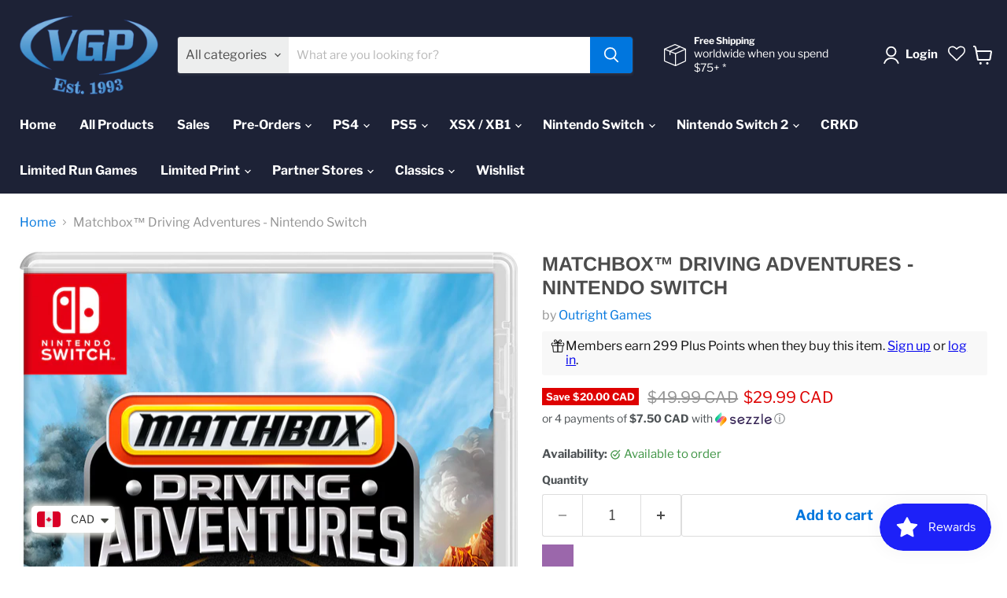

--- FILE ---
content_type: text/javascript
request_url: https://limits.minmaxify.com/fetch-js/videogamesplusca.myshopify.com?t=20260115151129&callback=minMaxify.initCartValidator
body_size: 103664
content:
!function(){function e(e,i,a,n){this.cart=i||{},this.opt=e,this.customer=a,this.messages=[],this.locale=n&&n.toLowerCase()}e.prototype={recalculate:function(e){this.isOk=!0,this.messages=!e&&[],this.isApplicable()&&(this._calcWeights(),this.addMsg("INTRO_MSG"),this._doSubtotal(),this._doItems(),this._doQtyTotals(),this._doWeight())},getMessages:function(){return this.messages||this.recalculate(),this.messages},isApplicable:function(){var e=this.cart._subtotal=Number(this.cart.total_price||0)/100,i=this.opt.overridesubtotal;if(!(i>0&&e>i)){for(var a=0,n=this.cart.items||[],t=0;t<n.length;t++)a+=Number(n[t].quantity);return this.cart._totalQuantity=a,1}},addMsg:function(e,i){if(!this.messages)return;const a=this.opt.messages;var n=a[e];if(a.locales&&this.locale){var t=(a.locales[this.locale]||{})[e];void 0!==t&&(n=t)}n&&(n=this._fmtMsg(unescape(n),i)),this.messages.push(n)},equalTo:function(e){if(this.isOk!==e.isOk)return!1;var i=this.getMessages(),a=e.messages||e.getMessages&&e.getMessages()||[];if(i.length!=a.length)return!1;for(var n=0;n<i.length;++n)if(i[n]!==a[n])return!1;return!0},_calcWeights:function(){this.weightUnit=this.opt.weightUnit||"g";var e=i[this.weightUnit]||1,a=this.cart.items;if(a)for(var n=0;n<a.length;n++){var t=a[n];t._weight=Math.round(Number(t.grams||0)*e*t.quantity*100)/100}this.cart._totalWeight=Math.round(Number(this.cart.total_weight||0)*e*100)/100},_doSubtotal:function(){var e=this.cart._subtotal,i=this.opt.minorder,a=this.opt.maxorder;e<i&&(this.addMsg("MIN_SUBTOTAL_MSG"),this.isOk=!1),a>0&&e>a&&(this.addMsg("MAX_SUBTOTAL_MSG"),this.isOk=!1)},_doWeight:function(){var e=this.cart._totalWeight,i=this.opt.weightmin,a=this.opt.weightmax;e<i&&(this.addMsg("MIN_WEIGHT_MSG"),this.isOk=!1),a>0&&e>a&&(this.addMsg("MAX_WEIGHT_MSG"),this.isOk=!1)},checkGenericLimit:function(e,i,a){if(!(e.quantity<i.min&&(this.addGenericError("MIN",e,i,a),a)||i.max&&e.quantity>i.max&&(this.addGenericError("MAX",e,i,a),a)||i.multiple>1&&e.quantity%i.multiple>0&&(this.addGenericError("MULT",e,i,a),a))){var n=e.line_price/100;void 0!==i.minAmt&&n<i.minAmt&&(this.addGenericError("MIN_SUBTOTAL",e,i,a),a)||i.maxAmt&&n>i.maxAmt&&this.addGenericError("MAX_SUBTOTAL",e,i,a)}},addGenericError:function(e,i,a,n){var t={item:i};n?(e="PROD_"+e+"_MSG",t.itemLimit=a,t.refItem=n):(e="GROUP_"+e+"_MSG",t.groupLimit=a),this.addMsg(e,t),this.isOk=!1},_buildLimitMaps:function(){var e=this.opt,i=e.items||[];e.byVId={},e.bySKU={},e.byId={},e.byHandle={};for(var a=0;a<i.length;++a){var n=i[a];n.sku?e.bySKU[n.sku]=n:n.vId?e.byVId[n.vId]=n:(n.h&&(e.byHandle[n.h]=n),n.id&&(e.byId[n.id]=n))}},_doItems:function(){var e,i=this.cart.items||[],a={},n={},t=this.opt;t.byHandle||this._buildLimitMaps(),(t.itemmin||t.itemmax||t.itemmult)&&(e={min:t.itemmin,max:t.itemmax,multiple:t.itemmult});for(var o=0;o<i.length;o++){var s=i[o],r=this.getCartItemKey(s),d=a[r],m=n[s.handle];d?(d.quantity+=s.quantity,d.line_price+=s.line_price,d._weight+=s._weight):d=a[r]={ref:s,quantity:s.quantity,line_price:s.line_price,grams:s.grams,_weight:s._weight,limit:this._getIndividualItemLimit(s)},m?(m.quantity+=s.quantity,m.line_price+=s.line_price,m._weight+=s._weight):m=n[s.handle]={ref:s,quantity:s.quantity,line_price:s.line_price,grams:s.grams,_weight:s._weight},m.limit&&m.limit.combine||(m.limit=d.limit)}for(var l in a){if(s=a[l])((h=s.limit||s.limitRule)?!h.combine:e)&&this.checkGenericLimit(s,h||e,s.ref)}for(var l in n){var h;if(s=n[l])(h=s.limit||s.limitRule)&&h.combine&&this.checkGenericLimit(s,h,s.ref)}},getCartItemKey:function(e){var i=e.handle;return this.opt.forceVariantIdAsSKU?i+=e.variant_id:i+=e.sku||e.variant_id,i},getCartItemIds:function(e){var i={variant_id:e.variant_id,handle:e.handle||"",product_id:e.product_id,sku:e.sku},a=i.handle.indexOf(" ");return a>0&&(i.sku=i.handle.substring(a+1),i.handle=i.handle.substring(0,a)),i},_getIndividualItemLimit:function(e){var i=this.opt,a=this.getCartItemIds(e);return i.byVId[a.variant_id]||i.bySKU[a.sku]||i.byId[a.product_id]||i.byHandle[a.handle]},getItemLimit:function(e){var i=this.opt;if(!i)return{};void 0===i.byHandle&&this._buildLimitMaps();var a=this._getIndividualItemLimit(e);return a||(a={min:i.itemmin,max:i.itemmax,multiple:i.itemmult}),a},calcItemLimit:function(e){var i=this.getItemLimit(e);(i={max:i.max||0,multiple:i.multiple||1,min:i.min,combine:i.combine}).min||(i.min=i.multiple);var a=this.opt.maxtotalitems||0;return(!i.max||a&&a<i.max)&&(i.max=a),i},_doQtyTotals:function(){var e=this.opt.maxtotalitems,i=this.opt.mintotalitems,a=this.opt.multtotalitems,n=this.cart._totalQuantity;0!=e&&n>e&&(this.addMsg("TOTAL_ITEMS_MAX_MSG"),this.isOk=!1),n<i&&(this.addMsg("TOTAL_ITEMS_MIN_MSG"),this.isOk=!1),a>1&&n%a>0&&(this.addMsg("TOTAL_ITEMS_MULT_MSG"),this.isOk=!1)},_fmtMsg:function(e,i){var a,n,t,o=this;return e.replace(/\{\{\s*(.*?)\s*\}\}/g,(function(e,s){try{a||(a=o._getContextMsgVariables(i)||{});var r=a[s];return void 0!==r?r:n||(n=a,o._setGeneralMsgVariables(n),void 0===(r=n[s]))?(t||(t=o._makeEvalFunc(a)),t(s)):r}catch(e){return'"'+e.message+'"'}}))},formatMoney:function(e){var i=this.opt.moneyFormat;if(void 0!==i){try{e=e.toLocaleString()}catch(e){}i&&(e=i.replace(/{{\s*amount[a-z_]*\s*}}/,e))}return e},_getContextMsgVariables(e){if(e){var i,a;if(e.itemLimit){var n=e.item,t=e.refItem||n,o=e.itemLimit;i={item:t,ProductQuantity:n.quantity,ProductName:o.combine&&unescape(t.product_title||o.name)||t.title,GroupTitle:o.title,ProductMinQuantity:o.min,ProductMaxQuantity:o.max,ProductQuantityMultiple:o.multiple},a=[["ProductAmount",Number(n.line_price)/100],["ProductMinAmount",o.minAmt],["ProductMaxAmount",o.maxAmt]]}if(e.groupLimit){n=e.item,t=e.refItem||n,o=e.groupLimit;i={item:t,GroupQuantity:n.quantity,GroupTitle:o.title,GroupMinQuantity:o.min,GroupMaxQuantity:o.max,GroupQuantityMultiple:o.multiple},a=[["GroupAmount",Number(n.line_price)/100],["GroupMinAmount",o.minAmt],["GroupMaxAmount",o.maxAmt]]}if(i){for(var s=0;s<a.length;s++){const e=a[s];isNaN(e[1])||Object.defineProperty(i,e[0],{get:this.formatMoney.bind(this,e[1])})}return i}}},_setGeneralMsgVariables:function(e){var i=this.cart,a=this.opt;e.CartWeight=i._totalWeight,e.CartMinWeight=a.weightmin,e.CartMaxWeight=a.weightmax,e.WeightUnit=this.weightUnit,e.CartQuantity=i._totalQuantity,e.CartMinQuantity=a.mintotalitems,e.CartMaxQuantity=a.maxtotalitems,e.CartQuantityMultiple=a.multtotalitems;for(var n=[["CartAmount",i._subtotal],["CartMinAmount",a.minorder],["CartMaxAmount",a.maxorder]],t=0;t<n.length;t++){const i=n[t];isNaN(i[1])||Object.defineProperty(e,i[0],{get:this.formatMoney.bind(this,i[1])})}},_makeEvalFunc:function(e){return new Function("_expr","with(this) return eval(_expr)").bind(e)}};var i={g:1,kg:.001,lb:.00220462,oz:.03527396},a={messages:{INTRO_MSG:"Cannot place order, conditions not met: \n\n",PROD_MIN_MSG:"{{ProductName}}: Must have at least {{ProductMinQuantity}} of this item.",PROD_MAX_MSG:"{{ProductName}}: This item is Limit  {{ProductMaxQuantity}} per customer. Please update your quantity to proceed.",PROD_MULT_MSG:"{{ProductName}}: Quantity must be a multiple of {{ProductQuantityMultiple}}."},items:[{h:"drive-switch",id:7719276413185,max:2,name:"#DRIVE - SWITCH"},{h:"drive-steelbook-edition-switch",id:7719316095233,max:2,name:"#DRIVE [STEELBOOK EDITION] - SWITCH"},{h:"13-sentinels-aegis-rim-ps4",id:6619677556909,max:1,name:"13 Sentinels: Aegis Rim - PS4"},{h:"13-sentinels-aegis-rim-launch-edition-switch",id:7582192861441,max:1,name:"13 Sentinels: Aegis Rim - SWITCH"},{h:"2064-read-only-memories-integral-switch-pre-order",id:8225977401601,max:1,name:"2064: Read Only Memories Integral - Nintendo Switch"},{h:"35mm-limited-run-games-516-ps4",id:8049546100993,max:1,name:"35MM [Limited Run Games #516] - PlayStation 4"},{h:"3d-mini-golf-ps4",id:6619543011501,max:2,name:"3D Mini Golf - PS4"},{id:8417516847361,h:"3d-mini-golf-remastered-playstation-5",name:"3D Mini Golf Remastered - Playstation 5",max:1},{id:7946580656385,h:"41-hours-ps4",name:"41 Hours - PlayStation 4",max:1},{id:7946580689153,h:"41-hours",name:"41 Hours - PlayStation 5",max:1},{id:8685258309889,h:"7scarlet-nintendo-switch-pre-order",name:"7'scarlet - Nintendo Switch",max:1},{h:"8-bit-adventures-2-limited-run-games-130-playstation-5",id:8898871460097,max:1,name:"8-Bit Adventures 2 [Limited Run Games #130] - PlayStation 5"},{h:"8-bit-adventures-2-limited-run-games-271-nintendo-switch",id:8898871623937,max:1,name:"8-Bit Adventures 2 [Limited Run Games #271] - Nintendo Switch"},{id:8993159708929,h:"8bit-music-power-encore-limited-run-games-nes",name:"8Bit Music Power Encore [Limited Run Games] - NES",max:1},{id:8993159282945,h:"8bit-music-power-encore-collectors-edition-limited-run-games-nes",name:"8Bit Music Power Encore Collector's Edition [Limited Run Games] - NES",max:1},{h:"8doors-arum-s-afterlife-adventure-switch",id:7660884427009,max:1,name:"8Doors: Arum’s Afterlife Adventure - Nintendo Switch"},{h:"8doors-arum-s-afterlife-adventure-ps4",id:7954071224577,max:1,name:"8Doors: Arum’s Afterlife Adventure - PlayStation 4"},{h:"8doors-arum-s-afterlife-adventure-ps5",id:7954081317121,max:1,name:"8Doors: Arum’s Afterlife Adventure - PS5"},{id:8335903752449,h:"9-r-i-p-nintendo-switch-pre-order",name:"9 R.I.P. - Nintendo Switch",max:1},{h:"9-r-i-p-limited-edition-nintendo-switch-pre-order-free-shipping-in-canada",id:8589983711489,max:1,name:"9 R.I.P. [LIMITED EDITION] - Nintendo Switch (PRE-ORDER) [FREE SHIPPING IN CANADA]"},{h:"9-years-of-shadows-limited-run-games-270-nintendo-switch",id:8898887581953,max:2,name:"9 Years of Shadows [Limited Run Games #270] - Nintendo Switch"},{h:"9th-dawn-iii-switch",id:7959400939777,max:1,name:"9TH DAWN III - SWITCH"},{h:"9th-dawn-iii-limited-run-games-431-ps4",id:7776118702337,max:3,name:"9TH DAWN III [LIMITED RUN GAMES #431] - PS4"},{h:"a-boy-and-his-blob-limited-run-games-149-switch",id:7959403200769,max:1,name:"A BOY AND HIS BLOB [LIMITED RUN GAMES #149] - SWITCH"},{h:"a-boy-and-his-blob-limited-run-games-461-ps4",id:8031667159297,max:1,name:"A Boy and His Blob [Limited Run Games #461] - PlayStation 4"},{h:"a-boy-and-his-blob-retro-collection-limited-run-games-175-switch",id:8147120193793,max:1,name:"A Boy and His Blob Retro Collection [LIMITED RUN GAMES #175] - SWITCH"},{h:"a-boy-and-his-blob-retro-collection-limited-run-games-48-ps5",id:8147119243521,max:1,name:"A Boy and His Blob Retro Collection [LIMITED RUN GAMES #48] - PS5"},{id:8967149814017,h:"a-highland-song-eu-import-srg-130-nintendo-switch",name:"A Highland Song [EU Import] (SRG#130) - Nintendo Switch",max:1},{h:"a-little-golf-journey-lrg-switch",id:7863196287233,max:1,name:"A LITTLE GOLF JOURNEY [LRG] - SWITCH"},{id:8605566894337,h:"a-plague-tale-collection-playstation-5-pre-order",name:"A Plague Tale Collection (SteelBook) - PlayStation 5",max:1},{h:"a-robot-named-fight-premium-edition-games-4-switch",id:6760982675629,max:1,name:"A ROBOT NAMED FIGHT! [PREMIUM EDITION GAMES #4] - SWITCH"},{h:"a-robot-named-fight-premium-edition-games-4-deluxe-edition-switch",id:6761006334125,max:1,name:"A ROBOT NAMED FIGHT! [PREMIUM EDITION GAMES #4] [DELUXE EDITION] - SWITCH"},{h:"a-robot-named-fight-premium-edition-games-4-retro-edition-switch",id:6760996012205,max:1,name:"A ROBOT NAMED FIGHT! [PREMIUM EDITION GAMES #4] [RETRO EDITION] - SWITCH"},{h:"a-space-for-the-unbound-switch",id:8031417925889,max:1,name:"A SPACE FOR THE UNBOUND [Physical Edition] - Nintendo Switch"},{h:"a-tale-of-paper-refolded-ps5",id:8145766318337,max:1,name:"A Tale of Paper: Refolded - PlayStation 5"},{h:"a-winter-s-daydream-limited-edition-ps-vita-play-exclusives",id:7507843711233,max:1,name:"A Winter’s Daydream [Limited Edition] - PS VITA [PLAY EXCLUSIVES]"},{h:"abarenbo-tengu-zombie-nation-switch-strictly-limited-games-1",id:7808396624129,max:1,name:"ABARENBO TENGU & ZOMBIE NATION - SWITCH [STRICTLY LIMITED GAMES]"},{h:"absolute-drift-zen-edition-premium-physical-edition-switch",id:7585258340609,max:1,name:"Absolute Drift: Zen Edition [Premium Physical Edition] - SWITCH"},{h:"absolute-tactics-daughters-of-mercy-nintendo-switch",id:8861858496769,max:1,name:"Absolute Tactics: Daughters of Mercy [EU import] [Limited Run Games] - Nintendo Switch"},{h:"absolute-tactics-daughters-of-mercy-playstation-5",id:8861859217665,max:1,name:"Absolute Tactics: Daughters of Mercy [EU Import] [Limited Run Games] - PlayStation 5"},{h:"ac-adapter-nintendo-switch-2-pre-order",id:8776436646145,max:1,name:"AC Adapter - Nintendo Switch 2"},{id:7975090880769,h:"acalesia-ps4-red-art-games",name:"Acalesia - PlayStation 4 [Red Art Games]",max:1},{h:"ace-attorney-investigations-collection-nintendo-switch-pre-order",id:8501387034881,max:1,name:"Ace Attorney Investigations Collection - Nintendo Switch"},{id:6619481997485,h:"ace-combat-7-skies-unknown-ps4",name:"Ace Combat 7 Skies Unknown - PlayStation 4",max:1},{id:8135113572609,h:"adam-wolf-nintendo-switch",name:"Adam Wolfe - Nintendo Switch",max:1},{id:8135113015553,h:"adam-wolf-playstation-4",name:"Adam Wolfe - Playstation 4",max:1},{id:8135113081089,h:"adam-wolf-playstation-5",name:"Adam Wolfe - Playstation 5",max:1},{h:"adventure-academia-the-fractured-continent-ps4",id:7779316105473,max:1,name:"Adventure Academia: The Fractured Continent - PS4"},{h:"adventure-academia-the-fractured-continent-switch",id:7779321905409,max:1,name:"Adventure Academia: The Fractured Continent - SWITCH"},{h:"adventure-bar-story-nintendo-switch-pre-order",id:8761343475969,max:1,name:"Adventure Bar Story - Nintendo Switch [Free Shipping]"},{h:"adventure-bar-story-playstation-5-pre-order",id:8761342394625,max:1,name:"Adventure Bar Story - PlayStation 5 [Free Shipping]"},{id:8967141032193,h:"aerial_knights-never-yield-srg-72-nintendo-switch",name:"Aerial_Knight's Never Yield [EU Import] (SRG#72) - Nintendo Switch",max:1},{id:8993158594817,h:"aero-the-acro-bat-genesis",name:"Aero the Acro-Bat [Limited Run Games] - Genesis",max:1},{id:8993819263233,h:"aero-the-acro-bat-limited-run-games-snes",name:"Aero the Acro-Bat [Limited Run Games] - SNES",max:1},{h:"aero-the-acro-bat-2-limited-run-games-genesis",id:8924708012289,max:1,name:"Aero the Acro-Bat 2 [Limited Run Games] - Genesis"},{h:"aero-the-acro-bat-2-limited-run-games-snes",id:8924707848449,max:1,name:"Aero the Acro-Bat 2 [Limited Run Games] - SNES"},{id:8817003168001,h:"afterdream-playstation-5-pre-order",name:"Afterdream - Playstation 5",max:1},{h:"afterparty-limited-run-games-387-playstation-4",id:8829744513281,max:1,name:"Afterparty [Limited Run Games #387] - PlayStation 4"},{h:"agatha-christie-hercule-poirot-the-first-cases-xbox-one-xbox-series-x",id:6930194759853,max:1,name:"Agatha Christie: Hercule Poirot - The First Cases - XBOX ONE / XBOX SERIES X"},{h:"aggelos-ps4",id:8168960786689,max:5,name:"Aggelos - PS4"},{id:7699413565697,h:"aground-ps4-red-art-games",name:"Aground - PlayStation 4",max:1},{id:7559889125633,h:"ai-the-somnium-files-nirvana-initiative-switch",name:"AI: The Somnium Files - nirvanA Initiative - Nintendo Switch",max:1},{id:7559873396993,h:"ai-the-somnium-files-nirvana-initiative-ps4",name:"AI: The Somnium Files - nirvanA Initiative - PlayStation 4",max:1},{h:"ai-the-somnium-files-nirvana-initiative-collectors-edition-ps4",id:7676590293249,max:1,name:"AI: THE SOMNIUM FILES - nirvanA Initiative [COLLECTOR'S EDITION] - PS4"},{h:"ai-the-somnium-files-nirvana-initiative-collectors-edition-switch",id:7676607004929,max:1,name:"AI: THE SOMNIUM FILES - nirvanA Initiative [COLLECTOR'S EDITION] - SWITCH"},{h:"ai-the-somnium-files-nirvana-initiative-collectors-edition-xbox-one",id:7676603367681,max:1,name:"AI: THE SOMNIUM FILES - nirvanA Initiative [COLLECTOR'S EDITION] - XBOX ONE"},{id:8607469076737,h:"ai-the-somnium-files-standard-edition-nintendo-switch",name:"AI: The Somnium Files [Standard Edition] - Nintendo Switch",max:1},{id:8607460360449,h:"ai-the-somnium-files-standard-edition-playstation-4",name:"AI: The Somnium Files [Standard Edition] - Playstation 4",max:1},{h:"air-twister-switch",id:8040618852609,max:1,name:"Air Twister - Nintendo Switch"},{id:7839417368833,h:"akai-katana-shin-jpn-import-switch",name:"Akai Katana Shin(JPN Multi-Language Import) - Nintendo Switch",max:1},{h:"alan-wake-2-collectors-edition-playstation-5",id:8898748416257,max:1,name:"Alan Wake 2 Collector's Edition - PlayStation 5"},{h:"alan-wake-2-collectors-edition-xbox-series-x",id:8898747564289,max:1,name:"Alan Wake 2 Collector's Edition - Xbox Series X"},{h:"alchemic-cutie-switch",id:6883354214573,max:1,name:"Alchemic Cutie - Nintendo Switch"},{h:"alchemic-cutie-ps4",id:6883319840941,max:1,name:"Alchemic Cutie - PS4"},{h:"alex-kidd-in-miracle-world-dx-ps4-free-shipping",id:6619726053549,max:1,name:"Alex Kidd in Miracle World DX - PS4"},{h:"alex-kidd-in-miracle-world-dx-ps5-free-shipping",id:6619726119085,max:1,name:"Alex Kidd in Miracle World DX - PS5"},{h:"alex-kidd-in-miracle-world-dx-xbox-smart-series-x-xb1-free-shipping",id:6619726184621,max:1,name:"Alex Kidd in Miracle World DX - SWITCH"},{h:"alex-kidd-in-miracle-world-dx-switch-free-shipping",id:6619725955245,max:1,name:"Alex Kidd in Miracle World DX - XBOX ONE / XBOX SERIES X"},{h:"alfred-hitchcock-vertigo-limited-edition-2",id:7764257898753,max:1,name:"Alfred Hitchcock Vertigo Limited Edition - Xbox One/Xbox Series X"},{h:"alice-gear-aegis-cs-concerto-of-simulatrix-ps4",id:7888311648513,max:1,name:"Alice Gear Aegis CS: Concerto of Simulatrix - PS4"},{h:"alice-gear-aegis-cs-concerto-of-simulatrix-ps5",id:7888312533249,max:1,name:"Alice Gear Aegis CS: Concerto of Simulatrix - PS5"},{h:"alice-gear-aegis-cs-concerto-of-simulatrix-switch",id:7888311517441,max:1,name:"Alice Gear Aegis CS: Concerto of Simulatrix - SWITCH"},{h:"alien-isolation-the-collection-classic-edition-limited-run-191-nintendo-switch",id:8185803473153,max:1,name:"Alien Isolation The Collection [Classic Edition] [Limited Run Games #191]  - Nintendo Switch"},{h:"alien-isolation-the-collection-limited-run-191-nintendo-switch",id:8111869264129,max:1,name:"Alien Isolation The Collection [LIMITED RUN #191]  - Nintendo Switch"},{h:"alien-isolation-the-collection-collectors-edition-limited-run-games-191-nintendo-switch",id:8328346730753,max:1,name:"Alien Isolation The Collection Collector's Edition [LIMITED RUN GAMES #191] - Nintendo Switch"},{h:"alone-with-you-limited-run-games-240-ps-vita",id:7457767489793,max:1,name:"Alone With You [LIMITED RUN GAMES #240] - PS VITA"},{h:"alone-with-you-limited-run-games-241-ps4",id:7457749893377,max:1,name:"Alone With You [LIMITED RUN GAMES #241] - PS4"},{h:"alphadia-genesis-limited-run-games-412-ps4",id:7517492609281,max:1,name:"Alphadia Genesis [LIMITED RUN GAMES #412] - PS4"},{h:"alphadia-genesis-limited-run-games-8-ps5",id:7517496606977,max:1,name:"Alphadia Genesis [LIMITED RUN GAMES #8] - PS5"},{h:"alphadia-genesis-1-2-switch",id:7941683413249,max:1,name:"ALPHADIA GENESIS 1&2 - SWITCH"},{h:"alphadia-genesis-2-limited-run-games-23-playstation-5",id:8828723626241,max:1,name:"Alphadia Genesis 2 [Limited Run Games #23] - Playstation 5"},{h:"alphadia-genesis-2-switch",id:7941685739777,max:1,name:"Alphadia Genesis 2 [Limited Run Games #455] - Playstation 4"},{h:"always-sometimes-monsters-limited-run-games-435-ps4",id:7672774492417,max:1,name:"ALWAYS SOMETIMES MONSTERS [LIMITED RUN GAMES #435] - PS4"},{id:8760809652481,h:"amber-alert-eu-import-playstation-5-pre-order",name:"Amber Alert [EU Import] - Playstation 5",max:1},{h:"american-hero-limited-run-games-465",id:7959405756673,max:1,name:"AMERICAN HERO [LIMITED RUN GAMES #151] - SWITCH"},{h:"american-hero-limited-run-games-465-ps4",id:7959405625601,max:1,name:"AMERICAN HERO [LIMITED RUN GAMES #465] - PS4"},{h:"amiibo-amiibo-sephiroth-super-smash-bros-series",id:8529319133441,max:1,name:"AMIIBO - AMIIBO SEPHIROTH (SUPER SMASH BROS SERIES)"},{h:"amiibo-donkey-kong-bananza-donkey-kong-pauline-pre-order",id:8822195781889,max:1,name:"Amiibo - Donkey Kong Bananza - Donkey Kong & Pauline (PRE-ORDER)"},{h:"copy-of-amiibo-super-smash-bros-cloud-player-2",id:8508609102081,max:1,name:"AMIIBO - Mario/Peach/Bowser Wedding 3 Pack"},{h:"copy-of-amiibo-banjo-kazooie-smash-series-eur",id:8508585672961,max:1,name:"AMIIBO - NINTENDO AMIIBO JOKER (SMASH SERIES)"},{h:"amiibo-steve-alex-2-pack-super-smash-bros-series",id:7799213490433,max:2,name:"Amiibo - Steve + Alex 2-pack - Super Smash Bros. Series"},{h:"amnesia-limited-edition-switch",id:7640841617665,max:1,name:"Amnesia [LIMITED EDITION] - SWITCH"},{h:"among-ashes-playstation-5-pre-order-free-shipping",id:8782583857409,max:1,name:"Among Ashes - Playstation 5 (FREE SHIPPING)"},{id:6824048263341,h:"among-us-crewmate-edition-ps5",name:"AMONG US: CREWMATE EDITION – PlayStation 5",max:1},{h:"among-us-crewmate-edition-xbox-series-x",id:6824050360493,max:1,name:"AMONG US: CREWMATE EDITION – XBOX ONE / XBOX SERIES X"},{h:"ancestors-legacy-nintendo-switch",id:8656198009089,max:1,name:"Ancestors Legacy - Nintendo Switch"},{h:"andro-dunos-2-switch-vgny-soft",id:6635460165805,max:1,name:"Andro Dunos 2 - 3DS [VGNY SOFT]"},{id:8816993468673,h:"anglerfish-playstation-5-pre-order",name:"Anglerfish - Playstation 5",max:1},{id:6779574059181,h:"angry-alligator-switch",name:"Angry Alligator - Nintendo Switch",max:1},{h:"angry-video-game-nerd-1-2-deluxe-switch",id:7710701060353,max:2,name:"ANGRY VIDEO GAME NERD 1 + 2 DELUXE - SWITCH"},{h:"angry-video-game-nerd-1-2-deluxe-lrg-ps4",id:7863176855809,max:1,name:"ANGRY VIDEO GAME NERD 1 + 2 DELUXE [LRG] - PS4"},{h:"animal-crossing-new-horizons-switch",id:6619629813933,max:1,name:"Animal Crossing New Horizons - SWITCH"},{h:"animal-well-limited-run-games-234-nintendo-switch",id:8649342550273,max:1,name:"Animal Well [Limited Run Games #234] - Nintendo Switch"},{h:"animal-well-limited-run-games-99-playstation-5",id:8649342124289,max:1,name:"Animal Well [Limited Run Games #99] - Playstation 5"},{h:"animal-well-collectors-edition-limited-run-games-234-nintendo-switch",id:8777522741505,max:1,name:"Animal Well Collector's Edition [Limited Run Games #234] - Nintendo Switch"},{h:"animal-well-collectors-edition-limited-run-games-99-playstation-5",id:8777521398017,max:1,name:"Animal Well Collector's Edition [Limited Run Games #99] - PlayStation 5"},{id:8993815986433,h:"annet-returns-sega-cd",name:"Annet Returns [Limited Run Games] - Sega CD",max:1},{h:"anno-1800-console-edition-ps5",id:7961356796161,max:1,name:"Anno 1800 Console Edition - Playstation 5"},{h:"anno-mutationem-limited-run-games-165-switch",id:8031393382657,max:1,name:"ANNO MUTATIONEM [LIMITED RUN GAMES #165] - SWITCH"},{h:"anno-mutationem-limited-run-games-450",id:7959408181505,max:1,name:"ANNO MUTATIONEM [LIMITED RUN GAMES #19] - PS5"},{h:"anno-mutationem-limited-run-games-450-ps4",id:7959407984897,max:1,name:"ANNO MUTATIONEM [LIMITED RUN GAMES #450] - PS4"},{h:"anno-mutationem-deluxe-edition-limited-run-games-19-playstation-5",id:8685597524225,max:1,name:"ANNO: Mutationem Deluxe Edition [Limited Run Games #19] - PlayStation 5"},{h:"anodyne-2-return-to-dust-nintendo-switch",id:8133612470529,max:1,name:"Anodyne 2 Return To Dust [LRG] - Nintendo Switch"},{h:"another-crusade-limited-run-games-22-nintendo-switch",id:8777540927745,max:1,name:"Another Crusade [Limited Run Games #22] - Nintendo Switch"},{h:"another-crusade-limited-run-games-536-playstation-4",id:8777541353729,max:1,name:"Another Crusade [Limited Run Games #536] - PlayStation 4"},{h:"another-crusade-limited-run-games-80-playstation-5",id:8777541091585,max:1,name:"Another Crusade [Limited Run Games #80] - PlayStation 5"},{h:"another-crusade-classic-edition-limited-run-games-212-nintendo-switch",id:8777543123201,max:1,name:"Another Crusade Classic Edition [Limited Run Games #212] - Nintendo Switch"},{h:"antro-eu-import-playstation-5-pre-order",id:8728972984577,max:1,name:"ANTRO [EU Import] - Playstation 5"},{h:"aokana-four-rhythms-across-the-blue-limited-edition-switch",id:6619672248493,max:1,name:"Aokana : Four Rhythms Across the Blue [LIMITED EDITION] - SWITCH"},{h:"aokana-four-rhythms-across-the-blue-standard-edition-switch",id:8050018320641,max:1,name:"Aokana : Four Rhythms Across the Blue [STANDARD EDITION] - SWITCH"},{id:8590100758785,h:"apex-heroines-platinum-edition-multi-language-nintendo-switch",name:"Apex Heroines Platinum Edition (Multi-Language) - Nintendo Switch",max:1},{h:"aragami-2-ps4",id:6775459381421,max:1,name:"ARAGAMI 2 - PS4"},{h:"copy-of-aragami-2-ps5",id:6775456039085,max:1,name:"ARAGAMI 2 - PS5"},{h:"aragami-2-switch",id:7825570726145,max:1,name:"ARAGAMI 2 - SWITCH"},{h:"arc-of-alchemist-limited-run-games-nintendo-switch",id:8685587005697,max:1,name:"Arc of Alchemist [Limited Run Games] - Nintendo Switch"},{h:"arcade-classics-anniversary-collection-limited-run-166-switch",id:8218340720897,max:1,name:"Arcade Classics Anniversary Collection [LIMITED RUN #166] - SWITCH"},{h:"arcade-classics-anniversary-collection-ps4",id:8031666405633,max:1,name:"Arcade Classics Anniversary Collection [Limited Run Games #487] - PlayStation 4"},{h:"arcade-paradise-switch",id:7959409623297,max:1,name:"ARCADE PARADISE - SWITCH"},{h:"arcade-spirits-ps4",id:6619664973997,max:2,name:"Arcade Spirits - PS4"},{h:"arcade-spirits-switch",id:6619664941229,max:2,name:"Arcade Spirits - SWITCH"},{h:"arcade-spirits-the-new-challengers-ps4-pegi-import",id:7606300836097,max:1,name:"Arcade Spirits: The New Challengers - PS4 [PEGI IMPORT]"},{h:"arcade-spirits-the-new-challengers-ps5-pegi-import",id:7606315909377,max:1,name:"Arcade Spirits: The New Challengers - PS5 [PEGI IMPORT]"},{h:"arcade-spirits-the-new-challengers-switch-pegi-import",id:7606317908225,max:1,name:"Arcade Spirits: The New Challengers - SWITCH [PEGI IMPORT]"},{h:"arcania-the-complete-tale-thq-nordic-variant-ps3",id:8029406724353,max:1,name:"Arcania : The Complete Tale [THQ NORDIC VARIANT] - PS3"},{h:"archetype-arcadia-ps4",id:8021231501569,max:1,name:"Archetype Arcadia - PS4"},{h:"archetype-arcadia-ps5",id:8021232288001,max:1,name:"Archetype Arcadia - PS5"},{h:"archetype-arcadia-switch",id:8021232484609,max:1,name:"Archetype Arcadia - SWITCH"},{h:"archvale-nintendo-switch",id:8036308615425,max:1,name:"Archvale (SRG #67) [EU Import] - Nintendo Switch"},{h:"arcrunner-ps5",id:8029151723777,max:1,name:"ArcRunner - PS5"},{h:"are-you-smarter-than-a-5th-grader-1",id:7769290768641,max:1,name:"ARE YOU SMARTER THAN A 5TH GRADER? - XBOX ONE/XBOX SERIES X"},{id:8094202102017,h:"arietta-of-spirits-ps5-standard-version",name:"Arietta of Spirits - PlayStation 5 [Standard Version]",max:1},{id:8213252669697,h:"ark-survival-ascended-playstation-5-pre-order",name:"ARK Survival Ascended - Playstation 5",max:1},{h:"armed-emeth-limited-run-games-471-ps4-1",id:7986119803137,max:1,name:"Armed Emeth [Limited Run Games #30] - PlayStation 5"},{h:"armed-emeth-limited-run-games-471-ps4",id:7986119737601,max:1,name:"Armed Emeth [Limited Run Games #471] - PlayStation 4"},{h:"armored-core-vi-fires-of-rubicon-ps4",id:7978526343425,max:1,name:"Armored Core VI Fires of Rubicon - PS4"},{h:"armored-core-vi-fires-of-rubicon-ps5",id:7978528833793,max:1,name:"Armored Core VI Fires of Rubicon - PS5"},{h:"armored-core-vi-fires-of-rubicon-xbox-one-xbox-series-x",id:7978537353473,max:1,name:"Armored Core VI Fires of Rubicon - XBOX ONE / XBOX SERIES X"},{h:"arms-uae-nsw",id:6737625743533,max:1,name:"Arms (MSE) - Nintendo Switch (Cart Revision 003)"},{h:"ps4-art-of-fighting-anthology",id:7616489423105,max:1,name:"ART OF FIGHTING ANTHOLOGY - Playstation 4"},{h:"art-of-rally-standard-edition-ps4",id:7678652580097,max:1,name:"Art of Rally - PlayStation 4"},{h:"art-of-rally-collectors-edition-ps4",id:7678654939393,max:1,name:"art of rally [COLLECTOR'S EDITION] - PS4"},{h:"art-of-rally-collectors-edition-ps5",id:7678663262465,max:1,name:"art of rally [COLLECTOR'S EDITION] - PS5"},{h:"art-of-rally-collectors-edition-switch",id:7678664835329,max:1,name:"art of rally [COLLECTOR'S EDITION] - SWITCH"},{h:"arzette-the-jewel-of-faramore-limited-run-games-13-xbox-series-x",id:8685710409985,max:1,name:"Arzette: The Jewel of Faramore [Limited Run Games #13] - Xbox Series X"},{h:"arzette-the-jewel-of-faramore-limited-run-games-221-nintendo-switch",id:8685709951233,max:1,name:"Arzette: The Jewel of Faramore [Limited Run Games #221] - Nintendo Switch"},{h:"arzette-the-jewel-of-faramore-limited-run-games-548-playstation-4",id:8685709525249,max:1,name:"Arzette: The Jewel of Faramore [Limited Run Games #548] - PlayStation 4"},{h:"arzette-the-jewel-of-faramore-limited-run-games-85-playstation-5",id:8685709558017,max:1,name:"Arzette: The Jewel of Faramore [Limited Run Games #85] - PlayStation 5"},{h:"arzette-the-jewel-of-faramore-collectors-edition-limited-run-games-13-xbox-series-x",id:8685712015617,max:1,name:"Arzette: The Jewel of Faramore Collector's Edition [Limited Run Games #13] - Xbox Series X"},{h:"arzette-the-jewel-of-faramore-collectors-edition-limited-run-games-221-nintendo-switch",id:8685714047233,max:1,name:"Arzette: The Jewel of Faramore Collector's Edition [Limited Run Games #221] - Nintendo Switch"},{h:"arzette-the-jewel-of-faramore-collectors-edition-limited-run-games-548-playstation-4",id:8685713752321,max:1,name:"Arzette: The Jewel of Faramore Collector's Edition [Limited Run Games #548] - PlayStation 4"},{h:"arzette-the-jewel-of-faramore-collectors-edition-limited-run-games-85-playstation-5",id:8685713424641,max:1,name:"Arzette: The Jewel of Faramore Collector's Edition [Limited Run Games #85] - PlayStation 5"},{h:"arzette-the-jewel-of-faramore-original-soundtrack-2-lp-vinyl-vinyl",id:8685708181761,max:1,name:"Arzette: The Jewel of Faramore Original Soundtrack - 2 LP Vinyl - Vinyl"},{h:"as-dusk-falls-premium-physical-edition-ps5",id:8132961140993,max:1,name:"As Dusk Falls [PREMIUM PHYSICAL EDITION] - PS5"},{h:"asdivine-collection-switch",id:7643371798785,max:1,name:"ASDIVINE COLLECTION -  SWITCH"},{h:"asdivine-saga-limited-run-44-ps5",id:8218341572865,max:1,name:"Asdivine Saga [LIMITED RUN #44] - PS5"},{id:7847590330625,h:"assassins-creed-mirage-deluxe-edition",name:"ASSASSIN'S CREED MIRAGE DELUXE EDITION - PS5",max:1},{id:7847591215361,h:"assassins-creed-mirage-deluxe-edition-1",name:"ASSASSIN'S CREED MIRAGE DELUXE EDITION - XBOX ONE/XBOX SERIES X",max:1},{id:8831446057217,h:"assassins-creed-syndicate-ps4",name:"ASSASSIN'S CREED SYNDICATE - PS4",max:1},{h:"assault-suits-valken-declassified-limited-run-games-202-nintendo-switch",id:8822291071233,max:1,name:"Assault Suits Valken DECLASSIFIED [Limited Run Games #202] - Nintendo Switch"},{id:8993166786817,h:"assault-suits-valken-declassified-classic-edition-limited-run-games-202-nintendo-switch",name:"Assault Suits Valken DECLASSIFIED Classic Edition [ Limited Run Games #202] - Nintendo Switch",max:1},{h:"astalon-tears-of-the-earth-limited-run-games-445",id:7863192846593,max:1,name:"ASTALON TEARS OF THE EARTH [LIMITED RUN GAMES #138] - SWITCH"},{h:"astalon-tears-of-the-earth-limited-run-games-445-ps4",id:7863191863553,max:1,name:"ASTALON TEARS OF THE EARTH [LIMITED RUN GAMES #445] - PS4"},{h:"astalon-tears-of-the-earth-collectors-edition-limited-run-games-138-nintendo-switch",id:8829877551361,max:1,name:"Astalon: Tears of the Earth Collector's Edition [Limited Run Games #138]  - Nintendo Switch"},{h:"astral-ascent-limited-run-games-103-playstation-5",id:8822741631233,max:1,name:"Astral Ascent [Limited Run Games #103] - PlayStation 5"},{h:"astral-ascent-limited-run-games-242-nintendo-switch",id:8823050567937,max:1,name:"Astral Ascent [Limited Run Games #242] - Nintendo Switch"},{h:"astral-ascent-limited-run-games-562-playstation-4",id:8822741893377,max:1,name:"Astral Ascent [Limited Run Games #562] - PlayStation 4"},{h:"astral-chain-switch",id:6619610153133,max:2,name:"Astral Chain - SWITCH"},{h:"astro-aqua-kitty-ps4",id:7941699404033,max:1,name:"Astro Aqua Kitty (Limited Run Games #453) - PlayStation 4"},{h:"astro-aqua-kitty-limited-edition-ps-vita-play-exclusives",id:6747659829421,max:1,name:"Astro Aqua Kitty [LIMITED EDITION] - PS VITA [PLAY EXCLUSIVES]"},{h:"astro-aqua-kitty-limited-run-games-67-playstation-5",id:8134231392513,max:1,name:"Astro Aqua Kitty [Limited Run Games #67] - PlayStation 5"},{h:"astro-aqua-kitty-pawsome-collection-switch",id:7959410573569,max:1,name:"ASTRO AQUA KITTY PAWSOME COLLECTION - SWITCH"},{h:"astro-bot-playstation-5-with-astro-bot-small-plush-pre-order-free-shipping",id:8489372418305,max:1,name:"Astro Bot ($79.99) With Astro Bot Plush ($1.00) Bundle – PlayStation 5 (FREE SHIPPING) (Backorder)"},{h:"astro-bot-small-plush",id:8489310978305,max:2,name:"Astro Bot Small Plush"},{id:8993164001537,h:"astro-ninja-man-dx-limited-run-games-nes",name:"Astro Ninja Man DX [Limited Run Games] - NES",max:1},{id:8993161281793,h:"astro-ninja-man-dx-collectors-edition-limited-run-games-nes",name:"Astro Ninja Man DX Collector's Edition [Limited Run Games] - NES",max:1},{h:"astronite-ps4",id:7745383104769,max:1,name:"Astronite - PS4"},{h:"astronite-ps5",id:7745384317185,max:1,name:"Astronite - PS5"},{h:"astronite-switch",id:7745379205377,max:1,name:"Astronite - SWITCH"},{h:"asuras-wrath-ps3",id:6619043627181,max:1,name:"Asuras Wrath - PS3"},{h:"atari-mania-lrg-switch",id:8022267494657,max:1,name:"Atari Mania [Limited Run Games] - Nintendo Switch"},{h:"atari-mania-playstation-4",id:8649320726785,max:1,name:"Atari Mania [Limited Run Games] - PlayStation 4"},{h:"atari-mania-playstation-5",id:8649320890625,max:1,name:"Atari Mania [Limited Run Games] - PlayStation 5"},{h:"atari-recharged-collection-1-limited-run-41-ps5",id:8218341933313,max:1,name:"Atari Recharged Collection 1 [LIMITED RUN #41] - PS5"},{h:"atari-recharged-collection-1-limited-run-games-488-playstation-4",id:8052143718657,max:1,name:"Atari Recharged Collection 1 [Limited Run Games #488] - Playstation 4"},{h:"atari-recharged-collection-3-limited-run-games-223-nintendo-switch",id:8778581082369,max:1,name:"Atari Recharged Collection 3 [Limited Run Games #223] - Nintendo Switch"},{h:"atari-recharged-collection-3-limited-run-games-546-playstation-4",id:8778581999873,max:1,name:"Atari Recharged Collection 3 [Limited Run Games #546] - PlayStation 4"},{h:"atari-recharged-collection-3-limited-run-games-88-playstation-5",id:8778581049601,max:1,name:"Atari Recharged Collection 3 [Limited Run Games #88] - PlayStation 5"},{h:"atari-recharged-collection-3-4-dual-pack-edition-limited-run-games-223-224-nintendo-switch",id:8778584719617,max:1,name:"Atari Recharged Collection 3 + 4 Dual Pack Edition [Limited Run Games #223 & #224] Nintendo Switch"},{h:"atari-recharged-collection-3-4-dual-pack-edition-limited-run-games-546-547-playstation-4",id:8778585768193,max:1,name:"Atari Recharged Collection 3 + 4 Dual Pack Edition [Limited Run Games #546 & #547] - PlayStation 4"},{h:"atari-recharged-collection-3-4-dual-pack-edition-limited-run-games-88-89-playstation-5",id:8778584883457,max:1,name:"Atari Recharged Collection 3 + 4 Dual Pack Edition [Limited Run Games #88 & #89] - PlayStation 5"},{h:"atari-recharged-collection-4-limited-run-games-224-nintendo-switch",id:8778583146753,max:1,name:"Atari Recharged Collection 4 [Limited Run Games #224] - Nintendo Switch"},{h:"atari-recharged-collection-4-limited-run-games-547-playstation-4",id:8778583703809,max:1,name:"Atari Recharged Collection 4 [Limited Run Games #547] - PlayStation 4"},{h:"atari-recharged-collection-4-limited-run-games-89-playstation-5",id:8778583310593,max:1,name:"Atari Recharged Collection 4 [Limited Run Games #89] - PlayStation 5"},{h:"atelier-ayesha-the-alchemist-of-dusk-ps3",id:6619143667885,max:1,name:"Atelier Ayesha: The Alchemist of Dusk - PS3"},{h:"atelier-escha-and-logy-alchemists-of-the-dusk-sky-ps3",id:6619188789421,max:1,name:"Atelier Escha and Logy: Alchemists of the Dusk Sky - PS3"},{id:6619459027117,h:"atelier-firis-the-alchemist-the-mysterious-journey-ps4",name:"Atelier Firis The Alchemist & The Mysterious Journey - PlayStation 4",max:1},{h:"atelier-lulua-the-scion-of-arland-nintendo-switch",id:8053646098689,max:1,name:"Atelier Lulua the Scion of Arland - Nintendo Switch"},{h:"atelier-lulua-the-scion-of-arland-playstation-4",id:8052998701313,max:1,name:"Atelier Lulua the Scion of Arland - Playstation 4"},{h:"atelier-rorona-plus-the-alchemist-of-arland-ps3",id:6619216347309,max:1,name:"Atelier Rorona Plus: The Alchemist of Arland - PS3"},{h:"atelier-ryza-2-lost-legends-the-secret-fairy-ps4",id:6619704098989,max:1,name:"Atelier Ryza 2 Lost Legends & The Secret Fairy - PS4 [ORDERS GO LIVE JAN 31, 2023 AT 1PM EST]"},{h:"atelier-ryza-ever-darkness-the-secret-hideout-ps4",id:6619634532525,max:1,name:"Atelier Ryza Ever Darkness & The Secret Hideout - PS4"},{h:"atelier-ryza-secret-trilogy-dx-premium-box-goods-only-no-games-included-jpn-import-pre-order",id:8879867592961,max:1,name:"Atelier Ryza Secret Trilogy DX [Premium Box - Goods Only - No Games Included] (JPN Import)  (PRE-ORDER)"},{h:"atelier-ryza-secret-trilogy-dx-premium-box-jpn-import-multi-language-playstation-4-pre-order",id:8879854911745,max:1,name:"Atelier Ryza Secret Trilogy DX [Premium Box] (JPN Import - Multi-Language) - Playstation 4 (PRE-ORDER) (FREE SHIPPING)"},{h:"atelier-ryza-secret-trilogy-dx-premium-box-jpn-import-multi-language-playstation-5-pre-order",id:8879842132225,max:1,name:"Atelier Ryza Secret Trilogy DX [Premium Box] (JPN Import - Multi-Language) - Playstation 5 (PRE-ORDER)"},{h:"atelier-shallie-alchemists-of-the-dusk-sea-ps3",id:6619254489261,max:1,name:"Atelier Shallie: Alchemists of the Dusk Sea - PS3"},{h:"atelier-sophie-2-the-alchemist-of-the-mysterious-dream-switch",id:7529892774145,max:1,name:"Atelier Sophie 2 The Alchemist Of The Mysterious Dream - SWITCH"},{h:"atelier-sophie-the-alchemist-of-the-mysterious-book-ps4",id:6619367801005,max:1,name:"Atelier Sophie: The Alchemist of the Mysterious Book - PlayStation 4"},{id:8600534974721,h:"atelier-yumia-the-alchemist-of-memories-the-envisioned-land-nintendo-switch-pre-order-free-shipping",name:"Atelier Yumia: The Alchemist of Memories & the Envisioned Land - Nintendo Switch (FREE SHIPPING)",max:1},{id:8967142473985,h:"atomik-rungunjumpgun-eu-import-srg-87-nintendo-switch",name:"Atomik: RunGunJumpGun [EU Import] (SRG#87) - Nintendo Switch",max:1},{h:"attack-on-titan-2-the-final-battle-ps4",id:6619619393709,max:1,name:"Attack On Titan 2 The Final Battle - PS4 [PRE-ORDER - FINAL SALE]"},{h:"attack-on-titan-2-the-final-battle-switch",id:6619619426477,max:2,name:"Attack On Titan 2 The Final Battle - SWITCH"},{h:"attack-on-titan-2-the-final-battle-xbox-one",id:6619619492013,max:2,name:"Attack On Titan 2 The Final Battle - XBOX ONE"},{h:"avatar-frontiers-of-pandora-xbox-series-x",id:8017964040449,max:1,name:"AVATAR FRONTIERS OF PANDORA - XBOX SERIES X"},{h:"award-winning-indie-gems-4-in-1-limited-run-games-nintendo-switch",id:8941195886849,name:"Award Winning Indie Gems 4-in-1 [Limited Run Games] - Nintendo Switch"},{id:6619681685677,h:"awesome-pea-ps4-red-art-games",name:"Awesome Pea - PlayStation 4 [Red Art Games]",max:1},{id:6619681718445,h:"awesome-pea-2-ps4-red-art-games",name:"Awesome Pea 2 - PlayStation 4 [Red Art Games]",max:1},{id:8787176358145,h:"awesome-pea-3-standard-edition-eu-import-playstation-5-pre-order",name:"Awesome Pea 3 [Standard Edition] [EU Import] - Playstation 5",max:1},{h:"axiom-verge-1-2-double-pack-limited-run-games-123-switch",id:7776041140481,max:3,name:"AXIOM VERGE 1 & 2 DOUBLE PACK [LIMITED RUN GAMES #123] - SWITCH"},{h:"axiom-verge-1-2-double-pack-limited-run-games-430-ps4",id:7776035406081,max:3,name:"AXIOM VERGE 1 & 2 DOUBLE PACK [LIMITED RUN GAMES #430] - PS4"},{h:"axiom-verge-1-2-dual-pack-collectors-edition-limited-run-games-123-nintendo-switch",id:8052222099713,max:1,name:"Axiom Verge 1 & 2 Dual Pack Collectors Edition [Limited Run Games #123] - Nintendo Switch"},{h:"axiom-verge-2-limited-run-games-123-switch",id:7776049299713,max:3,name:"AXIOM VERGE 2 [LIMITED RUN GAMES #123] - SWITCH"},{h:"axiom-verge-2-limited-run-games-430-ps4",id:7776051134721,max:3,name:"AXIOM VERGE 2 [LIMITED RUN GAMES #430] - PS4"},{h:"axiom-verge-2-collectors-edition-limited-run-games-123-nintendo-switch",id:8147129532673,max:1,name:"Axiom Verge 2 Collectors Edition [Limited Run Games #123] - Nintendo Switch"},{h:"ayo-the-clown-switch",id:7986120982785,max:1,name:"AYO THE CLOWN - SWITCH"},{h:"aztech-forgotten-gods-switch",id:8015137341697,max:1,name:"AZTECH FORGOTTEN GODS - SWITCH"},{id:6619685290157,h:"azur-lane-crosswave-switch",name:"Azur Lane: Crosswave - Nintendo Switch",max:1},{id:8654538866945,h:"azur-lane-crosswave-playstation-4",name:"Azur Lane: Crosswave - Playstation 4",max:1},{h:"azure-striker-gunvolt-3-switch-asia-english-import",id:7667380289793,max:1,name:"Azure Striker Gunvolt 3 - Nintendo Switch [LIMITED RUN]"},{h:"azure-striker-gunvolt-3-limited-run-games-113-playstation-5",id:8861881565441,max:1,name:"Azure Striker GUNVOLT 3 [Limited Run Games #113] - PlayStation 5"},{h:"azure-striker-gunvolt-3-limited-run-games-568-playstation-4",id:8861882908929,max:1,name:"Azure Striker GUNVOLT 3 [Limited Run Games #568] - PlayStation 4"},{h:"azure-striker-gunvolt-3-collectors-edition-limited-run-games-nintendo-switch",id:8830134452481,max:1,name:"Azure Striker Gunvolt 3 Collector's Edition [Limited Run Games]  - Nintendo Switch"},{h:"azure-striker-gunvolt-striker-pack-switch",id:6619533443245,max:1,name:"Azure Striker Gunvolt Striker Pack - SWITCH"},{h:"b-project-ryusei-fantasia-switch",id:8190451089665,max:1,name:"B-Project: Ryusei Fantasia! - Nintendo Switch"},{h:"baby-shark-sing-swim-party",id:8028581953793,max:1,name:"Baby Shark Sing & Swim Party - Nintendo Switch"},{h:"back-4-blood-xbox",id:6779401732269,max:1,name:"BACK 4 BLOOD - XBOX ONE / XBOX SERIES X"},{h:"backbeat-limited-run-games-nintendo-switch",id:8822780330241,max:1,name:"Backbeat [Limited Run Games] - Nintendo Switch"},{h:"backbeat-limited-run-games-playstation-5",id:8822780395777,max:1,name:"Backbeat [Limited Run Games] - PlayStation 5"},{id:8616121893121,h:"bakeru-nintendo-switch-pre-order",name:"Bakeru - Nintendo Switch",max:1},{h:"bakeru-convention-exclusive-variant-cover-nintendo-switch",id:8878577746177,max:1,name:"Bakeru [Convention Exclusive Variant Cover] - Nintendo Switch"},{h:"bakugan-champions-of-vestroia-switch-pal-import",id:6619705409709,max:1,name:"Bakugan: Champions of Vestroia - SWITCH (PAL IMPORT)"},{h:"balan-wonderworld-ps4",id:6619691614381,max:1,name:"Balan Wonderworld - PS4"},{h:"balan-wonderworld-ps5",id:6619691679917,max:1,name:"Balan Wonderworld - PS5"},{h:"balan-wonderworld-switch",id:6619691843757,max:1,name:"Balan Wonderworld - SWITCH"},{h:"balan-wonderworld-xb1-xsx",id:6619691778221,max:1,name:"Balan Wonderworld - XB1 / XSX"},{h:"balatro-special-edition-nintendo-switch-pre-order",id:8498923274497,max:1,name:"Balatro Special Edition - Nintendo Switch (Back-order EXP 1-2 Weeks)"},{h:"balatro-special-edition-playstation-5-pre-order",id:8498923045121,max:1,name:"Balatro Special Edition - Playstation 5"},{h:"baldurs-gate-baldurs-gate-2-enhanced-edition-2-pack-ps4",id:6619632271533,max:1,name:"Baldurs Gate & Baldurs Gate 2 Enhanced Edition (2 Pack) - PS4"},{h:"banner-saga-trilogy-bonus-edition-ps4",id:6619566768301,max:1,name:"Banner Saga Trilogy Bonus Edition - PlayStation 4"},{h:"banner-saga-trilogy-bonus-edition-xbox-one",id:6619566899373,max:1,name:"Banner Saga Trilogy Bonus Edition - XBOX ONE"},{h:"banners-of-ruin-collectors-wild-edition-eu-import-nintendo-switch-pre-order-free-shipping",id:8715834851585,max:1,name:"Banners of Ruin [Wild Edition] [EU Import] - Nintendo Switch (PRE-ORDER) (FREE SHIPPING)"},{id:7453193371905,h:"bards-gold-switch-red-art-games",name:"Bard's Gold - Nintendo Switch [RED ART GAMES]",max:1},{h:"bard-s-gold-complete-edition-limited-edition-ps-vita-play-exclusives",id:7038074945709,max:1,name:"Bard’s Gold Complete Edition [Limited Edition] - PS VITA [PLAY EXCLUSIVES]"},{h:"bat-boy-limited-run-games-106-playstation-5",id:8777532997889,max:1,name:"Bat Boy [Limited Run Games #106] - PlayStation 5"},{h:"bat-boy-limited-run-games-241-nintendo-switch",id:8777533063425,max:1,name:"Bat Boy [Limited Run Games #241] - Nintendo Switch"},{h:"baten-kaitos-i-ii-hd-remaster-asian-english-import-switch",id:8001677099265,max:1,name:"Baten Kaitos I & II HD Remaster [ASIAN ENGLISH IMPORT] - SWITCH"},{h:"batman-arkham-trilogy-switch",id:8036092412161,max:1,name:"BATMAN ARKHAM TRILOGY - SWITCH"},{h:"batora-lost-haven-limited-run-games-193-nintendo-switch",id:8133610995969,max:1,name:"Batora Lost Haven [LIMITED RUN GAMES #193] - Nintendo Switch"},{h:"batora-lost-haven-limited-run-games-517-ps4",id:8049543086337,max:1,name:"Batora Lost Haven [Limited Run Games #517] - PlayStation 4"},{h:"batora-lost-haven-limited-run-games-63-ps5",id:8049542791425,max:1,name:"Batora Lost Haven [Limited Run Games #63] - PlayStation 5"},{h:"bats-bloodsucker-anti-terror-squad-ps4",id:7986122555649,max:1,name:"Bats Bloodsucker Anti-Terror Squad - PlayStation 4"},{h:"bats-bloodsucker-anti-terror-squad",id:7986122850561,max:1,name:"Bats Bloodsucker Anti-Terror Squad - PlayStation 5"},{id:8000755728641,h:"battle-of-rebels-multiplayer",name:"Battle of Rebels Multiplayer - Nintendo Switch",max:1},{id:8000755237121,h:"battle-of-rebels-multiplayer-ps",name:"Battle of Rebels Multiplayer - PlayStation 5",max:1},{id:7965018816769,h:"battle-of-rebels-multiplayer-ps4",name:"BATTLE OF REBELS MULTIPLAYER - PS4",max:1},{h:"battle-princess-madelyn-limited-run-games-298-ps4",id:8040502853889,max:1,name:"BATTLE PRINCESS MADELYN [LIMITED RUN GAMES #298] - Playstation 4"},{h:"battlefield-2042-xbox-one",id:6779423457453,max:1,name:"Battlefield 2042 - Xbox One"},{h:"battlefield-2042-xbox-series",id:6779422965933,max:1,name:"Battlefield 2042 - Xbox Series X"},{id:8524825133313,h:"battlefield-waltz-nintendo-switch-pre-order",name:"Battlefield Waltz - Nintendo Switch",max:1},{h:"battlefield-waltz-plus-edition-nintendo-switch-free-shipping-only-ships-in-canada-pre-order",id:8738855223553,max:1,name:"Battlefield Waltz Plus Edition - Nintendo Switch (Free Shipping - Only Ships in Canada) (PRE-ORDER)"},{id:8961784742145,h:"battletanx-n64",name:"BattleTanx [Limited Run Games] - N64",max:1},{id:8961784971521,h:"battletanx-global-assault-n64",name:"BattleTanx: Global Assault [Limited Run Games] - N64",max:1},{h:"bayonetta-switch",id:7787741184257,max:1,name:"BAYONETTA - SWITCH"},{h:"bayonetta-3-switch",id:7762433081601,max:1,name:"Bayonetta 3 - SWITCH"},{h:"bayonetta-and-vanquish-10th-anniversary-bundle-xbox-one-2x-plus-points",id:6619660910765,max:2,name:"Bayonetta and Vanquish 10th Anniversary Bundle [STANDARD EDITION] - Xbox One"},{h:"bayonetta-and-vanquish-10th-anniversary-bundle-ps4-2x-plus-points",id:6619660845229,max:1,name:"Bayonetta and Vanquish 10th Anniversary Bundle [Standard Version] - PlayStation 4"},{h:"bayonetta-origins-cereza-and-the-lost-demon-switch",id:7939656220929,max:1,name:"Bayonetta Origins: Cereza and the Lost  Demon - SWITCH"},{h:"beacon-pines-limited-run-games-206-nintendo-switch",id:8594676580609,max:1,name:"Beacon Pines [LIMITED RUN GAMES #206] - Nintendo Switch"},{h:"beacon-pines-deluxe-edition-limited-run-games-206-nintendo-switch",id:8594679005441,max:1,name:"Beacon Pines Deluxe Edition [LIMITED RUN GAMES #206] - Nintendo Switch"},{h:"behind-the-screen-defoliation-jpn-import-multi-language-nintendo-switch",id:8930055061761,max:3,name:"Behind the Screen & Defoliation (JPN Import - Multi-Language) - Nintendo Switch"},{id:7964645818625,h:"beholder-4",name:"Beholder 3 - Nintendo Switch",max:1},{id:7964644901121,h:"beholder-3",name:"Beholder 3 - PlayStation 5",max:1},{id:7964644835585,h:"beholder-3-ps4",name:"BEHOLDER 3 - PS4",max:1},{h:"being-home-alone-with-you-is-worse-than-death-switch",id:7986121474305,max:1,name:"BEING HOME ALONE WITH YOU IS WORSE THAN DEATH - SWITCH"},{h:"below-steelbook-edition-ps4",id:7911361872129,max:1,name:"BELOW STEELBOOK EDITION - PS4"},{h:"berserk-and-the-band-of-the-hawk-ps4",id:6619441103021,max:1,name:"Berserk and the Band of the Hawk - PS4 [PRE-ORDER - FINAL SALE]"},{h:"berserk-boy-collectors-edition-nintendo-switch-pre-order-free-shipping",id:8608531284225,max:2,name:"Berserk Boy [Collector's Edition] - Nintendo Switch (PRE-ORDER) (FREE SHIPPING)"},{h:"beyond-a-steel-sky-xbox-one-xbox-series-x",id:8693942255873,max:1,name:"Beyond A Steel Sky - Xbox One/Xbox Series X"},{h:"beyond-good-and-evil-20th-anniversary-edition-limited-run-games-110-playstation-5",id:8813449675009,max:1,name:"Beyond Good and Evil - 20th Anniversary Edition [Limited Run Games #110] - PlayStation 5"},{h:"beyond-good-and-evil-20th-anniversary-edition-limited-run-games-247-nintendo-switch",id:8813450297601,max:1,name:"Beyond Good and Evil - 20th Anniversary Edition [Limited Run Games #247] - Nintendo Switch"},{h:"beyond-good-and-evil-20th-anniversary-edition-limited-run-games-25-xbox-series-x",id:8813448659201,max:1,name:"Beyond Good and Evil - 20th Anniversary Edition [Limited Run Games #25] - Xbox Series X"},{h:"beyond-good-and-evil-20th-anniversary-edition-limited-run-games-565-playstation-4",id:8813448921345,max:1,name:"Beyond Good and Evil - 20th Anniversary Edition [Limited Run Games #565] - PlayStation 4"},{h:"beyond-the-ice-palace-ii-nintendo-switch-pre-order",id:8670187454721,max:1,name:"Beyond The Ice Palace II - Nintendo Switch"},{h:"beyond-the-ice-palace-ii-playstation-5-pre-order",id:8670188470529,max:1,name:"Beyond The Ice Palace II - Playstation 5"},{h:"big-buck-hunter-arcade-nintendo-switch",id:8822726328577,max:2,name:"Big Buck Hunter Arcade - Nintendo Switch"},{h:"billion-road-switch",id:8049969037569,max:1,name:"Billion Road [Limited Run Games] - SWITCH"},{h:"biomutant-xbox-one",id:8656776462593,max:1,name:"Biomutant - Xbox One & Xbox Series X"},{id:8070732153089,h:"bioshock-the-collection-xbox-one",name:"Bioshock The Collection - Xbox One",max:1},{h:"birds-of-steel-360",id:6619040678061,max:1,name:"Birds of Steel - 360"},{h:"birds-of-steel-ps3",id:6619040645293,max:1,name:"Birds of Steel - PS3"},{h:"birushana-rising-flower-of-genpei-limited-edition-switch",id:7646160355585,max:1,name:"Birushana: Rising Flower of Genpei [LIMITED EDITION] - SWITCH"},{h:"bite-the-bullet-ps4-strictly-limited",id:6747662188717,max:1,name:"BITE THE BULLET - PS4 [STRICTLY LIMITED]"},{h:"bite-the-bullet-switch-strictly-limited",id:6766662779053,max:1,name:"BITE THE BULLET - SWITCH [STRICTLY LIMITED]"},{h:"bite-the-bullet-with-updated-cart-switch-strictly-limited",id:7643490025729,max:1,name:"BITE THE BULLET (WITH UPDATED CART) - SWITCH [STRICTLY LIMITED]"},{h:"bite-the-bullet-collectors-edition-ps4-strictly-limited",id:6747662319789,max:1,name:"BITE THE BULLET COLLECTOR'S EDITION - PS4 [STRICTLY LIMITED]"},{h:"bite-the-bullet-collectors-edition-switch-strictly-limited",id:6766680211629,max:1,name:"BITE THE BULLET COLLECTOR'S EDITION - SWITCH [STRICTLY LIMITED]"},{h:"bite-the-bullet-collectors-edition-with-updated-cart-switch-strictly-limited",id:7643493826817,max:1,name:"BITE THE BULLET COLLECTOR'S EDITION (WITH UPDATED CART) - SWITCH [STRICTLY LIMITED]"},{h:"black-book-limited-run-games-192-nintendo-switch",id:8133612765441,max:1,name:"Black Book [LIMITED RUN GAMES #192] - Nintendo Switch"},{h:"black-myth-wukong-playstation-5-pre-order-free-shipping",id:8625662263553,max:1,name:"Black Myth: Wukong - Playstation 5"},{h:"blacksmith-of-the-sand-kingdom-limited-run-games-17-ps5",id:8040507146497,max:1,name:"Blacksmith of the Sand Kingdom [Limited Run Games #17] - PlayStation 5"},{h:"blacksmith-of-the-sand-kingdom-limited-run-games-440-ps4",id:7714252128513,max:2,name:"BLACKSMITH OF THE SAND KINGDOM [LIMITED RUN GAMES #440] - PS4"},{h:"bladed-fury-ps4-launch-edition",id:6619680506029,max:1,name:"Bladed Fury - PS4 [LAUNCH EDITION]"},{h:"bladed-fury-switch-launch-edition",id:6619680604333,max:1,name:"Bladed Fury - SWITCH [LAUNCH EDITION]"},{h:"bladed-fury-iris-fall-pax-variant-bundle",id:6996993736877,max:1,name:"Bladed Fury / Iris Fall PAX Variant Bundle"},{h:"blasphemous-ii-limited-collectors-edition-ps5",id:8138485432577,max:2,name:"Blasphemous II Limited Collector's Edition - PS5"},{h:"blasphemous-ii-limited-collector-s-edition-switch",id:8138465509633,max:2,name:"Blasphemous II Limited Collector's Edition - SWITCH"},{h:"blasphemous-ii-limited-collectors-edition-xbox-series-x",id:8166296781057,max:2,name:"Blasphemous II Limited Collector's Edition - XBOX SERIES X [PEGI IMPORT]"},{h:"blaster-master-zero-3-limited-run-games-406-ps4",id:7517552378113,max:1,name:"Blaster Master Zero 3 [LIMITED RUN GAMES #406] - PS4"},{h:"blaster-master-zero-3-limited-run-games-406-switch",id:7517554671873,max:1,name:"Blaster Master Zero 3 [LIMITED RUN GAMES #406] - SWITCH"},{h:"blaster-master-zero-3-classic-edition-limited-run-games-109-nintendo-switch",id:8830145593601,max:1,name:"Blaster Master Zero 3 Classic Edition [Limited Run Games #109]  - Nintendo Switch"},{h:"blazblue-central-fiction-se-switch",id:7710860869889,max:2,name:"BLAZBLUE CENTRAL FICTION SE - SWITCH"},{h:"blazing-beaks-switch-red-art-games",id:7453174825217,max:1,name:"Blazing Beaks - Nintendo Switch [RED ART GAMES]"},{id:6619715272877,h:"blind-men-ps4-red-art-games-free-shipping",name:"BLIND MEN - PS4 [RED ART GAMES]",max:1},{h:"bloodborne-playstation-hits-ps4",id:6619220050093,max:2,name:"Bloodborne [PLAYSTATION HITS] - PS4"},{h:"bloodborne-game-of-the-year-edition-import-ps4",id:6619407712429,max:1,name:"Bloodborne Game of the Year Edition (IMPORT) - PS4"},{h:"bloodrayne-1-bloodrayne-2-revamped-with-slipcover-dual-pack-limited-run-games-126-127-nintendo-switch",id:8147142246657,max:1,name:"Bloodrayne 1 & Bloodrayne 2 Revamped With Slipcover Dual Pack [Limited Run Games #126 & 127] - Nintendo Switch"},{h:"bloodrayne-2-revamped-limited-run-games-127-switch",id:7776056901889,max:3,name:"BLOODRAYNE 2: REVAMPED [LIMITED RUN GAMES #127] - SWITCH"},{h:"bloodrayne-2-revamped-collectors-edition-limited-run-games-127-nintendo-switch",id:8147132809473,max:1,name:"Bloodrayne 2: Revamped Collectors Edition [Limited Run Games #127] - Nintendo Switch"},{h:"bloodrayne-betrayal-fresh-bites-limited-run-games-425",id:7713509441793,max:2,name:"BLOODRAYNE BETRAYAL FRESH BITES [LIMITED RUN GAMES #12] - PS5"},{h:"bloodrayne-betrayal-fresh-bites-limited-run-games-425-ps4",id:7713507246337,max:2,name:"BLOODRAYNE BETRAYAL FRESH BITES [LIMITED RUN GAMES #425] - PS4"},{h:"bloodrayne-betrayal-fresh-bites-collectors-edition-limited-run-games-120-nintendo-switch",id:8829877747969,max:1,name:"BloodRayne Betrayal: Fresh Bites - Collector's Edition [Limited Run Games #120]  - Nintendo Switch"},{h:"bloodrayne-betrayal-fresh-bites-limited-run-games-120-switch",id:7776025018625,max:3,name:"BLOODRAYNE BETRAYAL: FRESH BITES [LIMITED RUN GAMES #120] - SWITCH"},{h:"bloodrayne-revamped-limited-run-games-432-ps4",id:7713566916865,max:2,name:"BLOODRAYNE REVAMPED [LIMITED RUN GAMES #432] - PS4"},{h:"bloodrayne-revamped-limited-run-games-126-switch",id:7839304220929,max:1,name:"BLOODRAYNE: REVAMPED [LIMITED RUN GAMES #126] - SWITCH"},{h:"bloodrayne-revamped-limited-run-games-15-ps5",id:7839298945281,max:1,name:"BLOODRAYNE: REVAMPED [LIMITED RUN GAMES #15] - PS5"},{h:"bloodroots-srg-62-eu-import-nintendo-switch",id:8823886577921,max:1,name:"Bloodroots (SRG #62) [EU Import] - Nintendo Switch"},{h:"bloodstained-curse-of-the-moon-2-limited-run-games-390-ps4",id:6904779800749,max:1,name:"Bloodstained: Curse Of The Moon 2 [LIMITED RUN GAMES #390] - PS4"},{h:"bloodstained-curse-of-the-moon-2-limited-run-games-98-switch",id:7440926703873,max:1,name:"Bloodstained: Curse Of The Moon 2 [LIMITED RUN GAMES #98] - SWITCH"},{h:"blue-reflection-ps4",id:6619514110125,max:1,name:"Blue Reflection - PS4"},{h:"blue-reflection-second-light-switch",id:6932429242541,max:2,name:"Blue Reflection Second Light - Nintendo Switch"},{id:8042937123073,h:"bluey-the-videogame-switch",name:"BLUEY THE VIDEOGAME - Nintendo Switch",max:1},{h:"boo-super-mario-nintendo-amiibo",id:8030085742849,max:1,name:"Boo - Super Mario -  Nintendo Amiibo"},{h:"book-of-demons-srg-64-eu-import-nintendo-switch",id:8823898571009,max:1,name:"Book of Demons (SRG #64) [EU Import] - Nintendo Switch"},{id:8817957568769,h:"borderlands-4-playstation-5-pre-order",name:"BorderLands 4 - PlayStation 5",max:1},{id:8817957699841,h:"borderlands-4-xbox-series-x-pre-order",name:"BorderLands 4 - Xbox Series X",max:1},{h:"borderlands-the-handsome-collection-ps4-1",id:6619315994797,max:4,name:"Borderlands: The Handsome Collection - PlayStation 4"},{id:8240193077505,h:"born-of-bread-nintendo-switch-free-shipping-pre-order",name:"Born of Bread - Nintendo Switch",max:1},{id:8240199762177,h:"born-of-bread-playstation-5-free-shipping-pre-order",name:"Born of Bread - Playstation 5",max:1},{h:"boulder-dash-ultimate-collection-switch",id:7528624423169,max:1,name:"Boulder Dash Ultimate Collection - Nintendo Switch"},{h:"bounty-battle-ps4-pal-import",id:6619669627053,max:1,name:"Bounty Battle - PS4 [PAL IMPORT]"},{h:"bounty-battle-switch-pal-import",id:6619669692589,max:1,name:"Bounty Battle - SWITCH [PAL IMPORT]"},{h:"boy-and-his-blob-deluxe-edition-limited-run-games-149-nintendo-switch",id:8830088708353,max:1,name:"Boy and His Blob Deluxe Edition [Limited Run Games #149]  - Nintendo Switch"},{id:6619713962157,h:"braveland-trilogy-ps4-red-art-games-free-shipping",name:"BRAVELAND TRILOGY - PS4 [RED ART GAMES]",max:1},{h:"bravely-default-flying-fairy-hd-remaster-nintendo-switch-2-pre-order",id:8776416952577,max:1,name:"Bravely Default Flying Fairy HD Remaster [Game-Key Card] - Nintendo Switch 2 (PRE-ORDER)"},{id:8135104594177,h:"broadsword-warlord-edition-nintendo-switch",name:"Broadsword: Warlord Edition - Nintendo Switch",max:1},{id:8135104758017,h:"broadsword-warlord-edition-playstation-5",name:"Broadsword: Warlord Edition - Playstation 5",max:1},{id:8810207641857,h:"broken-sword-shadow-of-the-templars-reforged-eu-import-standard-edition-playstation-4-pre-order-free-shipping",name:"Broken Sword - Shadow of the Templars: Reforged [EU Import] [Standard Edition] - Playstation 4 (FREE SHIPPING)",max:1},{id:8578839380225,h:"broken-sword-shadow-of-the-templars-reforged-standard-edition-xbox-one-xbox-series-x-pre-order-copy",name:"Broken Sword - Shadow of the Templars: Reforged [EU IMPORT] [STANDARD EDITION] - Xbox One / Xbox Series X (FREE SHIPPING) -",max:1},{h:"broken-sword-shadow-of-the-templars-reforged-special-edition-nintendo-switch-pre-order-copy",id:8576330760449,max:2,name:"Broken Sword - Shadow of the Templars: Reforged [SPECIAL EDITION] - Nintendo Switch (PRE-ORDER) (VGP EXCLUSIVE)"},{h:"broken-sword-shadow-of-the-templars-reforged-special-edition-playstation-5-pre-order-vgp-exclusive",id:8576341770497,max:2,name:"Broken Sword - Shadow of the Templars: Reforged [SPECIAL EDITION] - Playstation 5 (PRE-ORDER) (VGP EXCLUSIVE)"},{id:8576324468993,h:"broken-sword-shadow-of-the-templars-reforged-nintendo-switch-pre-order",name:"Broken Sword - Shadow of the Templars: Reforged [STANDARD EDITION] - Nintendo Switch (FREE SHIPPING)",max:1},{id:8576347898113,h:"broken-sword-shadow-of-the-templars-reforged-standard-edition-playstation-5-pre-order",name:"Broken Sword - Shadow of the Templars: Reforged [Standard Edition] - Playstation 5 (FRE SHIPPING)",max:1},{h:"brotato-switch-red-art-games",id:8079431270657,max:1,name:"Brotato - Nintendo Switch [RED ART GAMES]"},{id:8158965432577,h:"brotato-ps5-red-art-games",name:"Brotato - PlayStation 5 [Red Art Games]",max:1},{id:7047913865389,h:"brotherhood-united-ps4-red-art-games",name:"Brotherhood United - PlayStation 4 [Red Art Games]",max:1},{h:"brotherhood-united-limited-edition-ps-vita-play-exclusives",id:6903492542637,max:1,name:"Brotherhood United [Limited Edition] - PS VITA [PLAY EXCLUSIVES]"},{h:"bubble-ghost-remake-nintendo-switch-pre-order-free-shipping",id:8666421821697,max:1,name:"Bubble Ghost Remake - Nintendo Switch"},{h:"buccanyar-jpn-import-multi-language-nintendo-switch",id:8807151173889,max:1,name:"Buccanyar (JPN Import - Multi-Language) - Nintendo Switch"},{h:"bud-spencer-terence-hill-slaps-and-beans-2-switch",id:8022279520513,max:1,name:"Bud Spencer & Terence Hill - Slaps and Beans 2 - Nintendo Switch"},{h:"buddy-simulator-1984-playstation-5",id:8328355610881,max:1,name:"Buddy Simulator 1984 - Playstation 5"},{h:"bug-fables-the-everlasting-sapling-limited-run-games-105-switch",id:7465759408385,max:1,name:"Bug Fables: The Everlasting Sapling [LIMITED RUN GAMES #105] - SWITCH"},{h:"bug-fables-the-everlasting-sapling-limited-run-games-400-ps4",id:7465732276481,max:1,name:"Bug Fables: The Everlasting Sapling [LIMITED RUN GAMES #400] - PS4"},{h:"build-a-bear-workshop-welcome-to-hugsville-ds",id:6618853933229,max:1,name:"Build A Bear Workshop: Welcome to Hugsville - DS"},{id:8150284370177,h:"bullet-hell-collection-volume-1-standard-edition-switch-red-art-games",name:"Bullet Hell Collection: Volume 1 [STANDARD EDITION] - SWITCH [RED ART GAMES]",max:1},{id:8665765183745,h:"burgertime-party-nintendo-switch",name:"BurgerTime Party - Nintendo Switch",max:1},{h:"burnout-paradise-greatest-hits-ps3",id:6618481623213,max:1,name:"Burnout Paradise - PS3 (GREATEST HITS)"},{h:"bustafellows-switch",id:6619704590509,max:2,name:"Bustafellows - SWITCH"},{h:"bustafellows-season-2-nintendo-switch-pre-order",id:8731742503169,max:1,name:"Bustafellows Season 2 - Nintendo Switch"},{h:"button-button-up-switch",id:7984017735937,max:1,name:"Button Button Up! - Nintendo Switch"},{h:"c-smash-vrs-2lp-exclusive-vinyl",id:8864079806721,max:1,name:"C-Smash VRS - 2LP Exclusive [Limited Run Games] - Vinyl"},{h:"c-smash-vrs-limited-run-games-115-playstation-5",id:8861890281729,max:1,name:"C-Smash VRS [Limited Run Games #115] - PlayStation 5"},{id:8106700865793,h:"cabelas-the-hunt-championship-edition-nintendo-switch",name:"Cabela's The Hunt Championship Edition - Nintendo Switch",max:1},{h:"calico-switch-red-art-games",id:7500990251265,max:2,name:"Calico (EU Import) - SWITCH [RED ART GAMES]"},{h:"call-of-duty-black-ops-cold-war-ps5",id:6619696070829,max:2,name:"Call of Duty: Black Ops Cold War - PlayStation 5"},{h:"call-of-duty-modern-warfare-ii-cross-gen-bundle-1",id:7737681248513,max:2,name:"Call of Duty: Modern Warfare II - PlayStation 5"},{h:"cannon-dancer-switch-strictly-limited-games",id:7970853683457,max:1,name:"CANNON DANCER - SWITCH [STRICTLY LIMITED GAMES]"},{h:"cannon-dancer-switch-strictly-limited-games-1",id:7970853814529,max:1,name:"CANNON DANCER OSMAN - PS4 [STRICTLY LIMITED GAMES]"},{h:"capcom-belt-action-collection-asian-english-import-nintendo-switch",id:8608659833089,max:1,name:"Capcom Belt Action Collection [Asian English Import] – Nintendo Switch"},{h:"capcom-fighting-collection-switch",id:7596422070529,max:1,name:"Capcom Fighting Collection - Nintendo Switch"},{id:8102861570305,h:"captain-velvet-meteor-switch-free-shipping",name:"Captain Velvet Meteor: The Jump+ Dimensions - Nintendo Switch",max:1},{h:"cassette-beasts-srg-113-eu-import-nintendo-switch",id:8828042182913,max:1,name:"Cassette Beasts (SRG #113) [EU Import] - Nintendo Switch"},{h:"cassette-beasts-deluxe-edition-srg-de-2-eu-import-nintendo-switch",id:8828047229185,max:1,name:"Cassette Beasts Deluxe Edition (SRG DE #2) [EU Import] - Nintendo Switch"},{h:"castle-crashers-remastered-nintendo-switch",id:8423711408385,max:2,name:"Castle Crashers Remastered - Nintendo Switch"},{h:"castle-of-shikigami-2-dream-edition-pegi-switch",id:8035908288769,max:1,name:"Castle of Shikigami 2 [DREAM EDITION - PEGI] - SWITCH"},{id:8035905929473,h:"castle-of-shikigami-2-switch",name:"Castle of Shikigami 2 [ESRB Version] - Nintendo Switch",max:1},{h:"castlevania-lords-of-shadow-mirror-of-fate-3ds",id:6619118010541,max:1,name:"Castlevania : Lords of Shadow Mirror of Fate - 3DS"},{h:"castlevania-advance-collection-advanced-edition-limited-run-198-switch",id:8218333774081,max:1,name:"Castlevania Advance Collection (ADVANCED EDITION) [LIMITED RUN #198] - SWITCH"},{h:"castlevania-advance-collection-advanced-edition-limited-run-524-ps4",id:8218333380865,max:1,name:"Castlevania Advance Collection (ADVANCED EDITION) [LIMITED RUN #524] - PS4"},{h:"castlevania-advance-collection-classic-edition-limited-run-7-xbox-one-1",id:8218311786753,max:1,name:"Castlevania Advance Collection (ADVANCED EDITION) [LIMITED RUN #7] - XBOX ONE"},{h:"castlevania-advance-collection-advanced-edition-limited-run-pc",id:8218335510785,max:1,name:"Castlevania Advance Collection (ADVANCED EDITION) [LIMITED RUN] - PC"},{h:"castlevania-advance-collection-classic-edition-limited-run-198-switch",id:8218297827585,max:1,name:"Castlevania Advance Collection (CLASSIC EDITION) [LIMITED RUN #198] - SWITCH"},{h:"castlevania-advance-collection-classic-edition-limited-run-524-ps4",id:8218297565441,max:1,name:"Castlevania Advance Collection (CLASSIC EDITION) [LIMITED RUN #524] - PS4"},{h:"castlevania-advance-collection-classic-edition-limited-run-7-xbox-one",id:8218298188033,max:1,name:"Castlevania Advance Collection (CLASSIC EDITION) [LIMITED RUN #7] - XBOX ONE"},{h:"castlevania-advance-collection-classic-edition-limited-run-pc",id:8218297172225,max:1,name:"Castlevania Advance Collection (CLASSIC EDITION) [LIMITED RUN] - PC"},{h:"castlevania-advance-collection-standard-edition-aria-of-sorrow-cover-limited-run-198-switch",id:8218293797121,max:1,name:"Castlevania Advance Collection (STANDARD EDITION : ARIA OF SORROW COVER) [LIMITED RUN #198] - SWITCH"},{h:"castlevania-advance-collection-standard-edition-aria-of-sorrow-cover-limited-run-524-ps4",id:8218294485249,max:1,name:"Castlevania Advance Collection (STANDARD EDITION : ARIA OF SORROW COVER) [LIMITED RUN #524] - PS4"},{h:"castlevania-advance-collection-standard-edition-aria-of-sorrow-cover-limited-run-7-xbox-one",id:8218295206145,max:1,name:"Castlevania Advance Collection (STANDARD EDITION : ARIA OF SORROW COVER) [LIMITED RUN #7] - XBOX ONE"},{h:"castlevania-advance-collection-standard-edition-circle-of-the-moon-cover-limited-run-198-switch",id:8218288554241,max:1,name:"Castlevania Advance Collection (STANDARD EDITION : CIRCLE OF THE MOON COVER) [LIMITED RUN #198] - SWITCH"},{h:"castlevania-advance-collection-standard-edition-circle-of-the-moon-cover-limited-run-524-ps4",id:8218287571201,max:1,name:"Castlevania Advance Collection (STANDARD EDITION : CIRCLE OF THE MOON COVER) [LIMITED RUN #524] - PS4"},{h:"castlevania-advance-collection-standard-edition-circle-of-the-moon-cover-limited-run-7-xbox-one",id:8218291405057,max:1,name:"Castlevania Advance Collection (STANDARD EDITION : CIRCLE OF THE MOON COVER) [LIMITED RUN #7] - XBOX ONE"},{h:"castlevania-advance-collection-standard-edition-dracula-x-cover-limited-run-198-switch",id:8218296844545,max:1,name:"Castlevania Advance Collection (STANDARD EDITION : DRACULA X COVER) [LIMITED RUN #198] - SWITCH"},{h:"castlevania-advance-collection-standard-edition-dracula-x-cover-limited-run-524-ps4",id:8218296189185,max:1,name:"Castlevania Advance Collection (STANDARD EDITION : DRACULA X COVER) [LIMITED RUN #524] - PS4"},{h:"castlevania-advance-collection-standard-edition-dracula-x-cover-limited-run-7-xbox-one",id:8218295632129,max:1,name:"Castlevania Advance Collection (STANDARD EDITION : DRACULA X COVER) [LIMITED RUN #7] - XBOX ONE"},{h:"castlevania-advance-collection-standard-edition-harmony-of-dissonance-cover-limited-run-198-switch",id:8218293469441,max:1,name:"Castlevania Advance Collection (STANDARD EDITION : HARMONY OF DISSONANCE COVER) [LIMITED RUN #198] - SWITCH"},{h:"castlevania-advance-collection-standard-edition-harmony-of-dissonance-cover-limited-run-524-ps4",id:8218292715777,max:1,name:"Castlevania Advance Collection (STANDARD EDITION : HARMONY OF DISSONANCE COVER) [LIMITED RUN #524] - PS4"},{h:"castlevania-advance-collection-standard-edition-harmony-of-dissonance-cover-limited-run-7-xbox-one",id:8218292617473,max:1,name:"Castlevania Advance Collection (STANDARD EDITION : HARMONY OF DISSONANCE COVER) [LIMITED RUN #7] - XBOX ONE"},{h:"castlevania-advance-collection-ultimate-edition-limited-run-games-198-nintendo-switch",id:8924705423617,max:1,name:"Castlevania Advance Collection Ultimate Edition [Limited Run Games #198] - Nintendo Switch"},{h:"castlevania-advance-collection-ultimate-edition-limited-run-games-524-playstation-4",id:8924705882369,max:1,name:"Castlevania Advance Collection Ultimate Edition [Limited Run Games #524] - PlayStation 4"},{h:"castlevania-advance-collection-ultimate-edition-limited-run-games-7-xbox-one",id:8924705161473,max:1,name:"Castlevania Advance Collection Ultimate Edition [Limited Run Games #7] - Xbox One"},{h:"castlevania-advance-collection-ultimate-edition-limited-run-games-pc",id:8924706734337,max:1,name:"Castlevania Advance Collection Ultimate Edition [Limited Run Games] - PC"},{h:"castlevania-anniversary-collection-bloodlines-edition-limited-run-games-405-playstation-4",id:8820021166337,max:1,name:"Castlevania Anniversary Collection - Bloodlines Edition [Limited Run Games #405] - Playstation 4"},{h:"castlevania-anniversary-collection-classic-edition-limited-run-games-405-playstation-4",id:8830142251265,max:1,name:"Castlevania Anniversary Collection - Classic Edition [Limited Run Games #405]  - Playstation 4"},{h:"castlevania-anniversary-collection-limited-run-games-106-switch",id:7465879568641,max:1,name:"Castlevania Anniversary Collection [LIMITED RUN GAMES #106] - SWITCH"},{h:"castlevania-anniversary-collection-limited-run-games-405-ps4",id:7517560209665,max:1,name:"Castlevania Anniversary Collection [LIMITED RUN GAMES #405] - PS4"},{h:"castlevania-dominus-collection-standard-edition-dawn-of-sorrow-cover-limited-run-games-116-playstation-5-pre-order",id:8795004666113,max:1,name:"Castlevania Dominus Collection (Standard Edition : Dawn of Sorrow Cover) [Limited Run Games #116] - Playstation 5 (PRE-ORDER)"},{h:"castlevania-dominus-collection-standard-edition-dawn-of-sorrow-cover-limited-run-games-116-xbox-series-x-pre-order",id:8795025015041,max:1,name:"Castlevania Dominus Collection (Standard Edition : Dawn of Sorrow Cover) [Limited Run Games #116] - Xbox Series X (PRE-ORDER)"},{h:"castlevania-dominus-collection-standard-edition-dawn-of-sorrow-cover-limited-run-games-251-nintendo-switch-pre-order",id:8794994868481,max:1,name:"Castlevania Dominus Collection (Standard Edition : Dawn of Sorrow Cover) [Limited Run Games #251] - Nintendo Switch (PRE-ORDER)"},{h:"castlevania-dominus-collection-standard-edition-order-of-ecclesia-cover-limited-run-games-116-playstation-5-pre-order",id:8795019936001,max:1,name:"Castlevania Dominus Collection (Standard Edition : Order of Ecclesia Cover) [Limited Run Games #116] - Playstation 5 (PRE-ORDER)"},{h:"castlevania-dominus-collection-standard-edition-order-of-ecclesia-cover-limited-run-games-116-xbox-series-x-pre-order",id:8795026817281,max:1,name:"Castlevania Dominus Collection (Standard Edition : Order of Ecclesia Cover) [Limited Run Games #116] - Xbox Series X (PRE-ORDER)"},{h:"castlevania-dominus-collection-standard-edition-order-of-ecclesia-cover-limited-run-games-251-nintendo-switch-pre-order",id:8794996703489,max:1,name:"Castlevania Dominus Collection (Standard Edition : Order of Ecclesia Cover) [Limited Run Games #251] - Nintendo Switch (PRE-ORDER)"},{h:"castlevania-dominus-collection-standard-edition-portrait-of-ruin-cover-limited-run-games-116-playstation-5-pre-order",id:8795019477249,max:1,name:"Castlevania Dominus Collection (Standard Edition : Portrait of Ruin Cover) [Limited Run Games #116] - Playstation 5 (PRE-ORDER)"},{h:"castlevania-dominus-collection-standard-edition-portrait-of-ruin-cover-limited-run-games-116-xbox-series-x-pre-order",id:8795026129153,max:1,name:"Castlevania Dominus Collection (Standard Edition : Portrait of Ruin Cover) [Limited Run Games #116] - Xbox Series X (PRE-ORDER)"},{h:"castlevania-dominus-collection-standard-edition-portrait-of-ruin-cover-limited-run-games-251-nintendo-switch-pre-order",id:8794999161089,max:1,name:"Castlevania Dominus Collection (Standard Edition : Portrait of Ruin Cover) [Limited Run Games #251] - Nintendo Switch (PRE-ORDER)"},{h:"castlevania-dominus-collection-classic-edition-nintendo-switch",id:8898769256705,max:1,name:"Castlevania Dominus Collection Classic Edition - Nintendo Switch"},{h:"castlevania-dominus-collection-classic-edition-playstation-5",id:8898768240897,max:1,name:"Castlevania Dominus Collection Classic Edition - PlayStation 5"},{h:"castlevania-dominus-collection-classic-edition-xbox-series-x",id:8898768503041,max:1,name:"Castlevania Dominus Collection Classic Edition - Xbox Series X"},{h:"castlevania-requiem-limited-run-games-443-ps4",id:7863200645377,max:1,name:"CASTLEVANIA REQUIEM [LIMITED RUN GAMES #443] - PS4"},{h:"castlevania-requiem-classic-edition-limited-run-games-443-playstation-4",id:8685601128705,max:1,name:"Castlevania Requiem Classic Edition [Limited Run Games #443] - PlayStation 4"},{h:"castlevania-requiem-ultimate-edition-playstation-4",id:8829617930497,max:1,name:"Castlevania Requiem Ultimate Edition [Limited Run Games #443] - Playstation 4"},{h:"castlevania-aria-of-sorrow-2-lp-soundtrack-limited-run-vinyl",id:8218335150337,max:1,name:"Castlevania: Aria of Sorrow 2 LP Soundtrack [LIMITED RUN] - VINYL"},{h:"castlevania-aria-of-sorrow-cassette-soundtrack-limited-run-cassette-tape",id:8218338394369,max:1,name:"Castlevania: Aria of Sorrow Cassette Soundtrack [LIMITED RUN] - CASSETTE TAPE"},{h:"castlevania-circle-of-the-moon-cassette-soundtrack-limited-run-cassette-tape",id:8218338853121,max:1,name:"Castlevania: Circle of the Moon Cassette Soundtrack [LIMITED RUN] - CASSETTE TAPE"},{h:"castlevania-circle-of-the-moon-vinyl-soundtrack-limited-run-vinyl",id:8218337673473,max:1,name:"Castlevania: Circle of the Moon Vinyl Soundtrack [LIMITED RUN] - VINYL"},{h:"castlevania-harmony-of-dissonance-cassette-soundtrack-limited-run-cassette-tape",id:8218339115265,max:1,name:"Castlevania: Harmony of Dissonance Cassette Soundtrack [LIMITED RUN] - CASSETTE TAPE"},{h:"castlevania-harmony-of-dissonance-vinyl-soundtrack-limited-run-vinyl",id:8218336362753,max:1,name:"Castlevania: Harmony of Dissonance Vinyl Soundtrack [LIMITED RUN] - VINYL"},{h:"castlevania-lords-of-shadow-ps3",id:6618894794925,max:1,name:"Castlevania: Lords of Shadow - PS3"},{h:"cat-quest-2-pawsome-pack-cat-quest-1-2-ps4-with-badges",id:6619664908461,max:2,name:"Cat Quest 2 Pawsome Pack (Cat Quest 1 + 2) - PS4"},{h:"cat-quest-2-pawsome-pack-cat-quest-1-2-switch",id:6619664842925,max:2,name:"Cat Quest 2 Pawsome Pack (Cat Quest 1 + 2) - SWITCH"},{id:8047081947393,h:"catan-super-deluxe-edition-ps5",name:"Catan Super Deluxe Edition - PlayStation 5",max:1},{h:"catherine-ps3",id:6619045462189,max:1,name:"Catherine - PS3"},{id:6619671298221,h:"catherine-full-body-switch",name:"Catherine: Full Body - Nintendo Switch",max:1},{h:"catlateral-damage-remeowstered-ps4",id:7959413620993,max:1,name:"CATLATERAL DAMAGE REMEOWSTERED - PS4"},{h:"catlateral-damage-remeowstered",id:7959413752065,max:1,name:"CATLATERAL DAMAGE REMEOWSTERED - PS5"},{h:"caveblazers-srg-61-eu-import-nintendo-switch",id:8823884120321,max:1,name:"Caveblazers (SRG #61) [EU Import] - Nintendo Switch"},{id:8967146635521,h:"cavern-of-dreams-eu-import-srg-114-nintendo-switch",name:"Cavern of Dreams [EU Import] (SRG#114) - Nintendo Switch",max:1},{h:"celestia-chain-of-fate-nintendo-switch-pre-order",id:8402588467457,max:1,name:"Celestia: Chain of Fate - Nintendo Switch"},{h:"chants-of-sennaar-collectors-edition-eu-import-nintendo-switch-free-shipping",id:8813557055745,max:1,name:"Chants of Sennaar [Collector's Edition] [EU Import] - Nintendo Switch (FREE SHIPPING)"},{h:"chants-of-sennaar-collectors-edition-eu-import-playstation-4",id:8813553877249,max:1,name:"Chants of Sennaar [Collector's Edition] [EU Import] - Playstation 4 (FREE SHIPPING)"},{h:"chaos-child-standard-edition-ps4",id:6619539538093,max:2,name:"Chaos Child [Standard Edition] - PS4"},{h:"chaos-child-standard-edition-psvita",id:6619539570861,max:2,name:"Chaos Child [Standard Edition] - PSVITA"},{h:"charade-maniacs-switch",id:7970264023297,max:1,name:"CHARADE MANIACS - SWITCH"},{h:"charade-maniacs-limited-edition-switch-ships-only-in-canada-ships-for-free",id:8004700766465,max:1,name:"CHARADE MANIACS [LIMITED EDITION] - SWITCH [SHIPS ONLY IN CANADA - SHIPS FOR FREE]"},{h:"chasm-limited-edition-ps-vita-play-exclusives",id:6619681390765,max:1,name:"CHASM [LIMITED EDITION] - PS VITA [PLAY EXCLUSIVES]"},{h:"chernobylite-premium-edition-limited-run-games-278-nintendo-switch",id:8898886435073,max:1,name:"Chernobylite Premium Edition [Limited Run Games #278] - Nintendo Switch"},{h:"chicory-a-colorful-tale-limited-run-games-125-playstation-5",id:8898806153473,max:1,name:"Chicory: A Colorful Tale [Limited Run Games #125] - PlayStation 5"},{h:"chicory-a-colorful-tale-limited-run-games-264-nintendo-switch",id:8898807103745,max:1,name:"Chicory: A Colorful Tale [Limited Run Games #264] - Nintendo Switch"},{h:"children-of-morta-switch",id:6619630370989,max:1,name:"Children of Morta - SWITCH"},{h:"children-of-zodiarcs-limited-run-games-306-ps4",id:8040513339649,max:1,name:"CHILDREN OF ZODIARCS [LIMITED RUN GAMES #306] - PS4"},{h:"chroma-quaternion-limited-run-games-ps",id:8015138357505,max:1,name:"Chroma Quaternion [Limited Run Games #41] - PlayStation 5"},{h:"chroma-quaternion-limited-run-games-486-ps4",id:8015138259201,max:1,name:"Chroma Quaternion [Limited Run Games #486] - PlayStation 4"},{h:"chronicles-of-the-wolf-playstation-5-pre-order",id:8731730706689,max:1,name:"Chronicles of the Wolf - Playstation 5"},{id:6618001866925,h:"chrono-cross-greatest-hits-psx",name:"Chrono Cross (Greatest Hits) - Playstation 1",max:1},{h:"citizens-unite-earth-x-space-ps4",id:7713602732289,max:2,name:"CITIZENS UNITE EARTH X SPACE - PS4"},{h:"citizens-unite-earth-x-space",id:7713607254273,max:1,name:"CITIZENS UNITE EARTH X SPACE - SWITCH"},{id:8777532408065,h:"city-bus-manager-eu-import-playstation-5-preorder",name:"City Bus Manager [EU Import] - PlayStation 5",max:1},{h:"clair-obscur-expedition-33-playstation-5-pre-order",id:8623232909569,max:1,name:"Clair Obscur: Expedition 33 - Playstation 5"},{h:"clair-obscur-expedition-33-pre-order",id:8623232975105,max:1,name:"Clair Obscur: Expedition 33 - Xbox Series X"},{h:"clash-artifacts-of-chaos-zeno-edition-ps4",id:7950785741057,max:2,name:"Clash Artifacts Of Chaos Zeno Edition - Playstation 4"},{h:"clash-artifacts-of-chaos-zeno-edition-xbox-one-xbox-series-x",id:7950786953473,max:1,name:"Clash Artifacts Of Chaos Zeno Edition - Xbox One/Xbox Series X"},{h:"class-of-heroes-psp",id:6618753597613,max:2,name:"Class Of Heroes - PSP"},{h:"class-of-heroes-1-2-complete-edition-switch",id:8109347832065,max:1,name:"Class of Heroes 1 & 2 Complete Edition - Nintendo Switch"},{h:"class-of-heroes-1-2-complete-edition-ps5",id:8109352419585,max:1,name:"Class of Heroes 1 & 2 Complete Edition - PlayStation 5"},{h:"class-of-heroes-3-remaster-nintendo-switch-pre-order",id:8731751022849,max:1,name:"Class of Heroes 3 Remaster - Nintendo Switch"},{h:"class-of-heroes-3-remaster-playstation-5-pre-order",id:8731749548289,max:1,name:"Class of Heroes 3 Remaster - Playstation 5"},{id:6766213660845,h:"classic-racer-elite-switch",name:"Classic Racers Elite - Nintendo Switch",max:1},{id:6765925892269,h:"classic-racer-elite-ps4",name:"CLASSIC RACERS ELITE - PS4",max:1},{h:"clea-complete-collection-ps4",id:8048933863681,max:1,name:"Clea Complete Collection - PlayStation 4"},{h:"clea-complete-collection-switch",id:8040514814209,max:1,name:"CLEA COMPLETE COLLECTION - SWITCH"},{id:8993786233089,h:"clock-tower-rewind-pc",name:"Clock Tower Rewind - PC",max:1},{h:"clock-tower-rewind-limited-run-games-105-playstation-5",id:8685717324033,max:1,name:"Clock Tower Rewind [Limited Run Games #105] - Playstation 5"},{h:"clock-tower-rewind-limited-run-games-23-xbox-series-x",id:8685719159041,max:1,name:"Clock Tower Rewind [Limited Run Games #23] - Xbox Series X"},{h:"clock-tower-rewind-limited-run-games-243-nintendo-switch",id:8685718503681,max:1,name:"Clock Tower Rewind [Limited Run Games #243] - Nintendo Switch"},{h:"clock-tower-rewind-limited-run-games-560-playstation-4",id:8685717291265,max:1,name:"Clock Tower Rewind [Limited Run Games #560] - Playstation 4"},{h:"clockwork-aquario-slg-ps4",id:6619706097837,max:1,name:"Clockwork Aquario - PS4 [STRICTLY LIMITED]"},{id:8007287865601,h:"clockwork-aquario-ps5-strictly-limited-games",name:"CLOCKWORK AQUARIO - PS5 [STRICTLY LIMITED GAMES]",max:1},{h:"clockwork-aquario-slg-switch",id:6619706032301,max:1,name:"Clockwork Aquario - SWITCH [STRICTLY LIMITED]"},{h:"cloudpunk-xbox-one",id:6619678671021,max:1,name:"Cloudpunk - XBOX ONE"},{h:"clubhouse-games-51-worldwide-classics-switch",id:6619671199917,max:1,name:"Clubhouse Games: 51 Worldwide  Classics - SWITCH"},{id:7778551398657,h:"cobra-kai-2-dojos-rising-1",name:"Cobra Kai 2 Dojos Rising - Nintendo Switch",max:1},{h:"coco-melon-play-with-jj-switch",id:7837816094977,max:2,name:"Coco Melon: Play With JJ - Nintendo Switch"},{h:"code-of-princess-ex-switch",id:7836789014785,max:1,name:"Code of Princess EX - SWITCH [BACKORDER]"},{h:"code-of-princess-ex-only-ships-in-canada-nintendo-switch",id:8868362420481,max:1,name:"Code of Princess EX (Only Ships in Canada) - Nintendo Switch"},{h:"code-of-princess-ex-15th-anniversary-bonus-edition-switch",id:7870378508545,max:2,name:"Code of Princess EX [15TH ANNIVERSARY BONUS EDITION] - SWITCH [BACKORDER]"},{id:8685326598401,h:"codex-lost-standard-edition-eu-import-playstation-5-pre-order",name:"Codex Lost [Standard Edition] [EU Import] - Playstation 5",max:1},{h:"coffee-talk-single-shot-edition-ps4",id:7951274443009,max:1,name:"COFFEE TALK SINGLE SHOT EDITION - PS4"},{id:7951274639617,h:"coffee-talk-single-shot-edition",name:"COFFEE TALK SINGLE SHOT EDITION - PS5",max:1},{h:"cogen-sword-of-rewind-ps4",id:7776074694913,max:3,name:"COGEN: SWORD OF REWIND - PS4"},{h:"cogen-sword-of-rewind-switch",id:7839331385601,max:1,name:"COGEN: SWORD OF REWIND - SWITCH"},{h:"cogen-sword-of-rewind-collectors-edition-limited-run-games-nintendo-switch",id:8830087037185,max:1,name:"COGEN: Sword of Rewind Collector's Edition [Limited Run Games]  - Nintendo Switch"},{h:"collection-of-mana-switch-2x-plus-points",id:6619630141613,max:1,name:"Collection of Mana - SWITCH"},{h:"colossal-cave-nintendo-switch",id:8525493305601,max:1,name:"Colossal Cave - Nintendo Switch"},{h:"colossal-cave-playstation-4",id:8525491241217,max:1,name:"Colossal Cave - Playstation 4"},{h:"colossal-cave-playstation-5",id:8525491831041,max:1,name:"Colossal Cave - Playstation 5"},{id:7756463407361,h:"colt-canyon-switch-red-art-games",name:"Colt Canyon - Nintendo Switch [RED ART GAMES]",max:1},{id:7756448956673,h:"colt-canyon-ps4-red-art-games",name:"Colt Canyon - PlayStation 4 [Red Art Games]",max:1},{h:"commandos-double-pack",id:7871572672769,max:1,name:"Commandos Double Pack - Xbox One"},{id:7999054512385,h:"company-of-heroes-3-launch-edition-ps5",name:"Company of Heroes 3 Launch Edition - PlayStation 5",max:1},{id:7999054545153,h:"company-of-heroes-3-launch-edition",name:"Company of Heroes 3 Launch Edition - XBOX SERIES X",max:1},{h:"conception-plus-maidens-of-the-twelve-stars-ps4",id:6741721383085,max:1,name:"CONCEPTION PLUS MAIDENS OF THE TWELVE STARS - PS4"},{h:"concrete-genie-ps4",id:6619619917997,max:2,name:"Concrete Genie - PS4"},{id:8640039878913,h:"conscript-deluxe-edition-nintendo-switch",name:"CONSCRIPT Deluxe Edition - Nintendo Switch",max:1},{h:"contra-anniversary-collection-limited-run-games-140-switch",id:7986123833601,max:1,name:"Contra Anniversary Collection [Limited Run Games #446] - PlayStation 4"},{h:"contra-anniversary-collection-classic-edition-limited-run-games",id:8031646548225,max:1,name:"Contra Anniversary Collection Classic Edition [Limited Run Games #446] - PlayStation 4"},{h:"contra-anniversary-collection-hc-limited-run-games-140-switch",id:8031643402497,max:1,name:"Contra Anniversary Collection Hard Corps Edition [Limited Run Games #140] - Nintendo Switch"},{h:"contra-anniversary-collection-hc-limited-run-games-ps4",id:8031643631873,max:1,name:"Contra Anniversary Collection Hard Corps Edition [Limited Run Games #446] - PlayStation 4"},{h:"contra-anniversary-collection-ultimate-edition-limited-run-games-140-nintendo-switch",id:8829751787777,max:1,name:"Contra Anniversary Collection Ultimate Edition [Limited Run Games #140] - Nintendo Switch"},{h:"contra-operation-galuga-limited-run-games-16-xbox-one-xbox-series-x",id:8594616123649,max:1,name:"Contra: Operation Galuga [LIMITED RUN GAMES #16] - Xbox One/Xbox Series X"},{h:"contra-operation-galuga-limited-run-games-230-nintendo-switch",id:8594615566593,max:2,name:"Contra: Operation Galuga [LIMITED RUN GAMES #230] - Nintendo Switch"},{h:"contra-operation-galuga-limited-run-games-550-playstation-4",id:8594614616321,max:2,name:"Contra: Operation Galuga [LIMITED RUN GAMES #550] - Playstation 4"},{h:"contra-operation-galuga-limited-run-games-95-playstation-5",id:8594614780161,max:2,name:"Contra: Operation Galuga [LIMITED RUN GAMES #95] - Playstation 5"},{h:"contra-operation-galuga-classic-edition-limited-run-games-16-xbox-series-x",id:8822736879873,max:1,name:"Contra: Operation Galuga Classic Edition [Limited Run Games #16] - Xbox Series X"},{h:"contra-operation-galuga-classic-edition-limited-run-games-230-nintendo-switch",id:8822761095425,max:1,name:"Contra: Operation Galuga Classic Edition [Limited Run Games #230] - Nintendo Switch"},{h:"contra-operation-galuga-classic-edition-limited-run-games-550-playstation-4",id:8823029137665,max:1,name:"Contra: Operation Galuga Classic Edition [Limited Run Games #550] - PlayStation 4"},{h:"contra-operation-galuga-classic-edition-limited-run-games-95-playstation-5",id:8822737076481,max:1,name:"Contra: Operation Galuga Classic Edition [Limited Run Games #95] - PlayStation 5"},{id:8993828045057,h:"contra-operation-galuga-ultimate-edition-limited-run-games-16-xbox-series-x",name:"Contra: Operation Galuga Ultimate Edition [Limited Run Games #16] - Xbox Series X",max:1},{id:8993172750593,h:"contra-operation-galuga-ultimate-edition-limited-run-games-230-nintendo-switch",name:"Contra: Operation Galuga Ultimate Edition [Limited Run Games #230] - Nintendo Switch",max:1},{id:8993803600129,h:"contra-operation-galuga-ultimate-edition-limited-run-games-550-playstation-4",name:"Contra: Operation Galuga Ultimate Edition [Limited Run Games #550] - PlayStation 4",max:1},{id:8993808482561,h:"contra-operation-galuga-ultimate-edition-limited-run-games-95-playstation-5",name:"Contra: Operation Galuga Ultimate Edition [Limited Run Games #95] - PlayStation 5",max:1},{id:8135102595329,h:"contraptions-collection-nintendo-switch",name:"Contraptions Collection - Nintendo Switch",max:1},{id:8135098564865,h:"contraptions-collection-playstation-4",name:"Contraptions Collection - Playstation 4",max:1},{id:8135098663169,h:"contraptions-collection-playstation-5",name:"Contraptions Collection - Playstation 5",max:1},{id:6619689222317,h:"control-ultimate-edition-ps4",name:"Control Ultimate Edition - PS4",max:1},{id:6619666972845,h:"cooking-mama-cookstar-switch",name:"Cooking Mama Cookstar - Nintendo Switch",max:1},{h:"cooking-mama-cookstar-playstation-4",id:8030081122561,max:2,name:"Cooking Mama Cookstar - PlayStation 4"},{h:"coromon-limited-run-games-235-nintendo-switch-pre-order",id:8670153113857,max:1,name:"Coromon [Limited Run Games #235] - Nintendo Switch (PRE-ORDER)"},{h:"corpse-party-tetralogy-pack-limited-edition-jpn-import-multi-language-pre-order",id:8809111060737,max:1,name:"Corpse Party TETRALOGY PACK [Limited Edition] (JPN Import - Multi-Language) (PRE-ORDER)"},{id:8809110405377,h:"corpse-party-tetralogy-pack-standard-edition-jpn-import-multi-language-pre-order",name:"Corpse Party TETRALOGY PACK [Standard Edition] (JPN Import - Multi-Language)",max:1},{h:"cosmic-fantasy-collection-limited-run-games-219-nintendo-switch",id:8594671206657,max:1,name:"Cosmic Fantasy Collection [LIMITED RUN GAMES #219] - Nintendo Switch"},{h:"cosmic-fantasy-collection-2-limited-run-games-268-nintendo-switch",id:8898884272385,max:1,name:"Cosmic Fantasy Collection 2 [Limited Run Games #268] - Nintendo Switch"},{h:"cosmic-fantasy-collection-deluxe-edition-limited-run-games-219-nintendo-switch",id:8594671272193,max:1,name:"Cosmic Fantasy Collection Deluxe Edition [LIMITED RUN GAMES #219] - Nintendo Switch"},{h:"cotton-100-ps4-strictly-limited-games-1",id:7808406716673,max:1,name:"COTTON 100% - PS4 [STRICTLY LIMITED GAMES]"},{id:8007281803521,h:"cotton-100-ps5-strictly-limited-games",name:"COTTON 100% - PS5 [STRICTLY LIMITED GAMES]",max:1},{h:"cotton-100-snes-ntsc-compatible-game-strictly-limited-games",id:7613890396417,max:1,name:"COTTON 100% - SNES NTSC COMPATIBLE GAME [STRICTLY LIMITED GAMES]"},{h:"otton-100-snes-ntsc-compatible-game-strictly-limited-games",id:7948582027521,max:1,name:"COTTON 100% - SNES NTSC COMPATIBLE GAME [STRICTLY LIMITED GAMES]"},{h:"cotton-guardian-force-saturn-tribute-ps4-strictly-limited-games-1",id:7808234881281,max:1,name:"COTTON GUARDIAN FORCE SATURN TRIBUTE - PS4 [STRICTLY LIMITED GAMES]"},{h:"cotton-guardian-force-saturn-tribute-switch-strictly-limited-games-1",id:7808268665089,max:1,name:"COTTON GUARDIAN FORCE SATURN TRIBUTE - SWITCH [STRICTLY LIMITED GAMES]"},{h:"cotton-reboot-switch",id:6747660320941,max:1,name:"Cotton Reboot! - Nintendo Switch"},{h:"crash-bandicoot-4-its-about-time-switch",id:6619718549677,max:1,name:"Crash Bandicoot 4 It's About Time - SWITCH"},{h:"crash-bandicoot-n-sane-trilogy-ps4",id:6619468136621,max:1,name:"Crash Bandicoot N Sane Trilogy - PS4"},{h:"crash-bandicoot-n-sane-trilogy-switch",id:6619560149165,max:1,name:"Crash Bandicoot N Sane Trilogy - SWITCH"},{h:"crash-team-racing-nitro-fueled-ps4",id:6619606614189,max:1,name:"Crash Team Racing Nitro Fueled - PS4"},{h:"crash-team-racing-nitro-fueled-switch",id:6619606745261,max:1,name:"Crash Team Racing Nitro Fueled - SWITCH"},{id:7642319552769,h:"copy-of-copy-of-crazy-chicken-xtreme",name:"Crazy Chicken Xtreme - Nintendo Switch",max:1},{id:7642318110977,h:"copy-of-crazy-chicken-xtreme",name:"Crazy Chicken Xtreme - PlayStation 5",max:1},{h:"creepy-road-ps4-red-art-games",id:6619676442797,max:1,name:"Creepy Road - PS4 [RED ART GAMES]"},{h:"crisis-core-final-fantasy-vii-reunion-ps4",id:7755559665921,max:1,name:"CRISIS CORE FINAL FANTASY VII REUNION - PS4"},{h:"crisis-core-final-fantasy-vii-reunion",id:7755559862529,max:1,name:"CRISIS CORE FINAL FANTASY VII REUNION - PS5"},{h:"crisis-core-final-fantasy-vii-reunion-2",id:7755560681729,max:1,name:"CRISIS CORE FINAL FANTASY VII REUNION - SWITCH"},{h:"crisis-core-final-fantasy-vii-reunion-1",id:7755560255745,max:1,name:"CRISIS CORE FINAL FANTASY VII REUNION - XBOX ONE/XBOX SERIES X"},{h:"crisis-wing-ps4-vgny-soft",id:7663472345345,max:3,name:"Crisis Wing - PS4 [VGNY SOFT]"},{id:8502732030209,h:"crown-wars-the-black-prince-playstation-5-pre-order",name:"Crown Wars: The Black Prince - Playstation 5",max:1},{h:"cruisn-blast-switch",id:6786416246957,max:2,name:"Cruis'n Blast - Nintendo Switch"},{h:"cryptmaster-limited-run-games-135-playstation-5",id:8898793505025,max:1,name:"Cryptmaster [Limited Run Games #135] - PlayStation 5"},{h:"crysis-2-switch",id:7941920817409,max:2,name:"Crysis 2 Remastered (Bonus Art Card Inside) - Nintendo Switch"},{h:"crysis-3-switch",id:7941921374465,max:2,name:"Crysis 3 Remastered (Bonus Art Card Inside) -  Nintendo Switch"},{h:"crysis-remastered-switch",id:6821842223277,max:2,name:"Crysis Remastered (Bonus Art Card Inside) - Nintendo Switch"},{h:"crystal-ortha-limited-run-games-039-playstation-5",id:8095299207425,max:1,name:"Crystal Ortha [Limited Run Games #039] - Playstation 5"},{h:"crystar-switch",id:7531079860481,max:1,name:"Crystar - Nintendo Switch"},{h:"crystar-standard-edition-playstation-4",id:8570348994817,max:1,name:"CRYSTAR [Standard Edition] - Playstation 4"},{h:"cult-of-the-lamb-deluxe-edition-ps5",id:7911467155713,max:1,name:"CULT OF THE LAMB DELUXE EDITION - PS5"},{h:"cuphead-1",id:7866671563009,name:"Cuphead - XBOX ONE"},{h:"cupid-parasite-limited-edition-switch",id:6958100578477,max:1,name:"Cupid Parasite [LIMITED EDITION] - SWITCH"},{id:8118523724033,h:"cupid-parasite-sweet-spicy-darling-switch",name:"Cupid Parasite: Sweet & Spicy Darling - Nintendo Switch",max:1},{h:"cupid-parasite-sweet-spicy-darling-limited-edition-nintendo-switch-free-shipping-pre-order",id:8240325853441,max:1,name:"Cupid Parasite: Sweet & Spicy Darling [LIMITED EDITION] - Nintendo Switch [FREE SHIPPING IN CANADA] (PRE-ORDER)"},{h:"curse-of-the-dead-gods-nintendo-switch",id:8060315992321,max:2,name:"Curse of the Dead Gods - Nintendo Switch"},{h:"curse-of-the-sea-rats-ps4",id:7852039667969,max:1,name:"Curse of the Sea Rats - PS4"},{h:"curse-of-the-sea-rats-ps5",id:7852039012609,max:1,name:"Curse of the Sea Rats - PS5"},{h:"curse-of-the-sea-rats-switch",id:7852037374209,max:1,name:"Curse of the Sea Rats - SWITCH"},{h:"cursed-to-golf-limited-run-games-195-nintendo-switch",id:8163637920001,max:1,name:"Cursed to Golf [LIMITED RUN GAMES #195] - Nintendo Switch"},{h:"cyanide-happiness-freakpocalypse-episode-1-ps4",id:7839322243329,max:1,name:"CYANIDE & HAPPINESS - FREAKPOCALYPSE (EPISODE 1) - PS4"},{h:"cyanide-happiness-freakpocalypse-episode-1-switch",id:7839324995841,max:1,name:"CYANIDE & HAPPINESS - FREAKPOCALYPSE (EPISODE 1) - SWITCH"},{h:"cyanide-and-happiness-freakpocalypse-ep-1-nintendo-switch",id:8015158378753,max:1,name:"Cyanide And Happiness Freakpocalypse Ep 1 [Limited Run Games] - Nintendo Switch"},{h:"cyanide-and-happiness-freakpocalypse-ep-1-collectors-edition-limited-run-games-nintendo-switch",id:8829757456641,max:1,name:"Cyanide and Happiness Freakpocalypse Ep 1 Collectors Edition [Limited Run Games] - Nintendo Switch"},{h:"cyber-citizen-shockman-collection-limited-run-games-137-playstation-5",id:8924784820481,max:1,name:"Cyber Citizen Shockman Collection [Limited Run Games #137] - PlayStation 5"},{h:"cyber-citizen-shockman-collection-limited-run-games-266-nintendo-switch",id:8924784951553,max:1,name:"Cyber Citizen Shockman Collection [Limited Run Games #266] - Nintendo Switch"},{id:8967152009473,h:"cyber-shadow-eu-import-srg-15-playstation-5",name:"Cyber Shadow [EU Import] (SRG#15) - Playstation 5",max:1},{h:"cytus-alpha-switch",id:6619605303469,max:3,name:"Cytus Alpha - SWITCH (WITH CYTUS ALPHA SOUNDTRACK CD)"},{h:"danganronpa-decadence-standard-edition-switch",id:6763032346797,max:2,name:"Danganronpa Decadence [Standard Edition] - Nintendo Switch"},{h:"dangun-feveron-limited-run-games-398-ps4",id:7517564731649,max:1,name:"Dangun Feveron [LIMITED RUN GAMES #398] - PS4"},{h:"danmaku-unlimited-3-limited-run-games-528-playstation-4",id:8649322955009,max:1,name:"Danmaku Unlimited 3 [Limited Run Games #528] - PlayStation 4"},{h:"dariusburst-cs-limited-run-games-66-ps-vita",id:8685598933249,max:1,name:"Dariusburst CS [Limited Run Games #66] - PS Vita"},{h:"dariusburst-cs-core-taito-sega-pack-limited-edition-slg-eu-import-nintendo-switch-pre-order",id:8742643564801,max:2,name:"DARIUSBURST CS CORE + TAITO/SEGA Pack [Limited Edition] [SLG EU IMPORT] - Nintendo Switch (PRE-ORDER)"},{h:"darius-burst-ex-another-chronicle-switch",id:6747660255405,max:1,name:"Dariusburst EX+  Another Chronicle - Nintendo Switch"},{h:"dark-deity-limited-run-205-nintendo-switch",id:8185829163265,max:1,name:"Dark Deity [LIMITED RUN #205] - Nintendo Switch"},{h:"dark-nights-with-poe-munro-limited-run-games-441-ps4",id:7839336759553,max:1,name:"DARK NIGHTS WITH POE & MUNRO [LIMITED RUN GAMES #441] -  PS4"},{id:6619556315309,h:"dark-souls-remastered-ps4",name:"Dark Souls : Remastered  - PlayStation 4",max:1},{id:8985758597377,h:"dark-souls-ii-scholar-of-the-first-sin-playstation-5",name:"Dark Souls II: Scholar of the First Sin - PlayStation 5",max:1},{h:"darkest-dungeon-collectors-edition-switch",id:6619612250285,max:1,name:"Darkest Dungeon Collectors Edition - SWITCH"},{h:"darq-complete-edition-ps4",id:7517501522177,max:1,name:"DARQ: Complete Edition - PS4"},{h:"darq-complete-edition-ps5-1",id:7517500014849,max:1,name:"DARQ: Complete Edition - PS5"},{h:"darq-complete-edition-switch",id:7517503684865,max:1,name:"DARQ: Complete Edition - SWITCH"},{h:"date-a-live-rio-reincarnation-ps4",id:6619605139629,max:1,name:"Date A live Rio Reincarnation - PS4"},{id:8829551837441,h:"date-with-devils-asian-import-multi-language-nintendo-switch-pre-order",name:"Date with Devils  (Asian Import - Multi-Language) - Nintendo Switch",max:1},{h:"dawn-of-the-monsters-limited-run-games-20",id:7959625924865,max:1,name:"DAWN OF THE MONSTERS [LIMITED RUN GAMES #136] - SWITCH"},{h:"dawn-of-the-monsters-limited-run-games-448",id:7959625335041,max:1,name:"DAWN OF THE MONSTERS [LIMITED RUN GAMES #20] - PS5"},{h:"dawn-of-the-monsters-limited-run-games-448-ps4",id:7959625138433,max:1,name:"DAWN OF THE MONSTERS [LIMITED RUN GAMES #448] - PS4"},{h:"dawn-of-the-monsters-collectors-edition-limited-run-games-136-nintendo-switch",id:8829752279297,max:1,name:"Dawn of the Monsters Collector's Edition [Limited Run Games #136] - Nintendo Switch"},{id:7628566692097,h:"daymare-1994-sandcastle-ps5",name:"Daymare 1994: Sandcastle - PlayStation 5",max:1},{id:7628607324417,h:"daymare-1994-sandcastle-ps4",name:"Daymare 1994: Sandcastle - PS4",max:1},{h:"days-gone-playstation-4",id:8462892957953,max:2,name:"Days Gone - PlayStation 4"},{h:"dc-league-of-super-pets-the-adventures-of-krypto-and-ace-switch",id:7619546317057,max:2,name:"DC League of Super Pets: The Adventures of Krypto and Ace - Nintendo Switch"},{id:7619529441537,h:"dc-league-of-super-pets-the-adventures-of-krypto-and-ace-ps4",name:"DC LEAGUE OF SUPER PETS: THE ADVENTURES OF KRYPTO AND ACE - Playstation 4",max:1},{h:"de-blob-2-ds",id:6618948272301,max:1,name:"De Blob 2 - DS"},{h:"dead-cells-action-game-of-the-year-switch",id:6619630272685,max:1,name:"Dead Cells Action Game of The Year - SWITCH"},{id:7873931247873,h:"dead-island-2-hell-a-edition",name:"DEAD ISLAND 2 HELL-A EDITION - PS5",max:1},{h:"dead-or-alive-5-ultimate-ps3",id:6619180204205,max:1,name:"Dead or Alive 5 Ultimate - PS3"},{h:"deadbolt-limited-run-games-302-ps4",id:8040515731713,max:1,name:"Deadbolt [Limited Run Games #302] - PlayStation 4"},{h:"death-end-re-quest-ps4",id:6619575812269,max:1,name:"Death end re;Quest - PS4"},{h:"death-end-re-quest-code-z-limited-edition-playstation-4-free-shipping-only-ships-in-canada-pre-order",id:8764051259649,max:1,name:"Death end re;Quest Code Z [Limited Edition] - Playstation 4 (Free Shipping - Only Ships in Canada) (PRE-ORDER)"},{h:"death-end-re-quest-code-z-limited-edition-playstation-5-free-shipping-only-ships-in-canada-pre-order",id:8764055847169,max:1,name:"Death end re;Quest Code Z [Limited Edition] - Playstation 5 Free Shipping - Only Ships in Canada) (PRE-ORDER)"},{h:"death-stranding-playstation-4",id:8455539556609,max:1,name:"Death Stranding - PlayStation 4"},{h:"death-stranding-2-on-the-beach-collectors-edition-playstation-5-pre-order",id:8771048571137,max:1,name:"Death Stranding 2: On The Beach Collector's Edition - PlayStation 5 (PRE-ORDER)"},{h:"deaths-door-special-reserve-games-ps5",id:7774976672001,max:3,name:"DEATH'S DOOR [SPECIAL RESERVE GAMES] - PS5"},{h:"deaths-door-special-reserve-games-switch",id:7774977458433,max:3,name:"DEATH'S DOOR [SPECIAL RESERVE GAMES] - SWITCH"},{h:"deathwish-enforcers-limited-run-games-185-switch",id:8147097026817,max:1,name:"Deathwish Enforcers [LIMITED RUN GAMES #185] - SWITCH"},{h:"deception-iv-the-nightmare-princess-ps4",id:6619287126189,max:1,name:"Deception IV: The Nightmare Princess - PS4"},{h:"deemo-switch",id:6619588231341,max:3,name:"Deemo - SWITCH"},{h:"deep-rock-galactic-special-edition-ps5",id:8042997580033,max:2,name:"DEEP ROCK GALACTIC SPECIAL EDITION - PlayStation5"},{id:6619650719917,h:"demetrios-the-big-cynical-adventure-and-xenon-valkyrie-switch-red-art-games",name:"Demetrios the Big Cynical Adventure and Xenon Valkyrie+ - Nintendo Switch [Red Art Games]",max:1},{id:7763446399233,h:"demetrios-the-big-cynical-adventure-replastered-ps5-red-art-games",name:"Demetrios the Big Cynical Adventure Replastered - PlayStation 5 [Red Art Games]",max:1},{h:"demon-gaze-extra-day-one-edition-switch",id:7840197902593,max:1,name:"Demon Gaze Extra [Day One Edition] - Nintendo Switch"},{h:"demon-gaze-extra-day-one-edition-ps4",id:7840186433793,max:1,name:"Demon Gaze Extra [Day One Edition] [ESRB VERSION] - PS4"},{h:"demon-gaze-ii-ps4",id:6619516698797,max:1,name:"Demon Gaze II - PS4"},{h:"demon-slayer-kimetsu-no-yaiba-the-hinokami-chronicles-ps4",id:6779749630125,max:1,name:"Demon Slayer - Kimetsu no Yaiba - The Hinokami Chronicles - PlayStation 4"},{h:"demon-slayer-kimetsu-no-yaiba-the-hinokami-chronicles-ps5",id:6779750973613,max:1,name:"Demon Slayer - Kimetsu no Yaiba - The Hinokami Chronicles - PS5"},{h:"demon-slayer-kimetsu-no-yaiba-the-hinokami-chronicles-xbox-one-xbox-series-x",id:6779754250413,max:1,name:"Demon Slayer - Kimetsu no Yaiba - The Hinokami Chronicles - XBOX ONE / XBOX SERIES X"},{h:"demon-slayer-kimetsu-no-yaiba-the-hinokami-chronicles-switch",id:7569267032321,max:1,name:"Demon Slayer - Kimetsu no Yaiba- The Hinokami Chronicles - Nintendo Switch"},{h:"demon-slayer-kimetsu-no-yaiba-sweep-the-board-nintendo-switch",id:8122932265217,max:1,name:"Demon Slayer -Kimetsu no Yaiba- Sweep the Board! - Nintendo Switch"},{h:"demon-slayer-kimetsu-no-yaiba-sweep-the-board-playstation-5-pre-order-free-shipping",id:8426791305473,max:1,name:"Demon Slayer -Kimetsu no Yaiba- Sweep the Board! - Playstation 5"},{h:"demon-slayer-kimetsu-no-yaiba-sweep-the-board-pre-order-free-shipping",id:8426791567617,max:1,name:"Demon Slayer -Kimetsu no Yaiba- Sweep the Board! - Xbox One/Xbox Series X"},{id:8738532229377,h:"demon-slayer-kimetsu-no-yaiba-the-hinokami-chronicles-2-nintendo-switch-pre-order-free-shipping",name:"Demon Slayer -Kimetsu no Yaiba- The Hinokami Chronicles 2 - Nintendo Switch",max:1},{id:8738531279105,h:"demon-slayer-kimetsu-no-yaiba-the-hinokami-chronicles-2-playstation-5-pre-order-free-shipping",name:"Demon Slayer -Kimetsu no Yaiba- The Hinokami Chronicles 2 - Playstation 5",max:1},{id:8738531836161,h:"demon-slayer-kimetsu-no-yaiba-the-hinokami-chronicles-2-xbox-one-xbox-series-x-pre-order-free-shipping",name:"Demon Slayer -Kimetsu no Yaiba- The Hinokami Chronicles 2 - Xbox One / Xbox Series X",max:1},{h:"demon-turf-limited-run-games-22",id:7986130551041,max:1,name:"DEMON TURF [LIMITED RUN GAMES #22] - SWITCH"},{h:"demon-s-souls-ps5",id:6619695513773,max:1,name:"Demon’s Souls - PS5"},{h:"demons-tiers-premium-edition-games-3-switch",id:6760955642029,max:1,name:"DEMON'S TIER'S + [PREMIUM EDITION GAMES #3] - SWITCH"},{h:"demons-tiers-premium-edition-games-3-retro-edition-switch",id:6760969240749,max:1,name:"DEMON'S TIER'S + [PREMIUM EDITION GAMES #3] [RETRO EDITION] - SWITCH"},{h:"demons-tilt-switch",id:8031396069633,max:1,name:"DEMON'S TILT - SWITCH"},{h:"demons-tilt-limited-run-games-428-ps4",id:7672769085697,max:1,name:"DEMON'S TILT [LIMITED RUN GAMES #428] - PS4"},{h:"demons-of-asteborg-lrg-switch",id:8022282207489,max:1,name:"Demons of Asteborg - [LRG] - SWITCH"},{h:"demons-souls-greatest-hits-ps3",id:6618785317037,max:1,name:"Demons Souls (Greatest Hits) - PS3"},{id:8646996820225,h:"despera-drops-nintendo-switch-pre-order",name:"Despera Drops - Nintendo Switch",max:1},{h:"desperate-vladivostok-ps4",id:8006710853889,max:1,name:"DESPERATE: VLADIVOSTOK - PS4 [PSVR REQUIRED]"},{h:"destroy-all-humans-2-reprobed-xbox-one-xbox-series-x",id:7754812129537,max:1,name:"DESTROY ALL HUMANS 2 REPROBED - XBOX SERIES X"},{id:8760807260417,h:"detective-collection-eu-import-playstation-5-pre-order",name:"Detective Collection [EU Import] - Playstation 5",max:1},{h:"deus-ex-human-revolution-ps3-usually-ships-in-24-to-72hrs",id:6618987135149,max:1,name:"Deus Ex Human Revolution - PS3"},{h:"deus-ex-mankind-divided-ps4-1",id:6619490255021,max:1,name:"Deus Ex: Mankind Divided - PlayStation 4"},{h:"devil-engine-complete-edition-limited-run-games-225-nintendo-switch",id:8778587668737,max:1,name:"Devil Engine Complete Edition [Limited Run Games #225] - Nintendo Switch"},{h:"devil-engine-complete-edition-limited-run-games-90-playstation-5",id:8778587898113,max:1,name:"Devil Engine Complete Edition [Limited Run Games #90] - PlayStation 5"},{h:"devil-may-cry-greatest-hits-ps2",id:6619658551469,max:1,name:"Devil May Cry (GREATEST HITS) - PS2"},{h:"devil-may-cry-3-special-edition-greatest-hits-ps2",id:6618321256621,max:1,name:"Devil May Cry 3 Special Edition (Greatest Hits) - PS2"},{id:6619704033453,h:"devil-may-cry-5-special-edition-ps5",name:"Devil May Cry 5 Special Edition - PlayStation 5",max:1},{id:8909288112385,h:"devil-may-cry-hd-collection-playstation-4",name:"Devil May Cry HD Collection – PlayStation 4",max:1},{h:"dicey-dungeons-srg-76-eu-import-nintendo-switch",id:8823914430721,max:1,name:"Dicey Dungeons (SRG #76) [EU Import] - Nintendo Switch"},{h:"die-after-sunset-ps5",id:7998485856513,max:1,name:"DIE AFTER SUNSET - PS5"},{h:"die-after-sunset-code-in-box-switch",id:8006855950593,max:1,name:"DIE AFTER SUNSET [CODE IN BOX] - SWITCH"},{h:"disc-drive-playstation-5",id:8771033301249,max:1,name:"Disc Drive - PlayStation 5"},{h:"disco-elysium-final-cut-ps4",id:6973744054445,max:1,name:"Disco Elysium : Final Cut - PS4"},{h:"disco-elysium-final-cut-switch",id:7531029823745,max:1,name:"Disco Elysium The Final Cut - SWITCH"},{h:"discounty-nintendo-switch-pre-order",id:8731747909889,max:1,name:"Discounty - Nintendo Switch"},{h:"discounty-playstation-5-pre-order",id:8731748860161,max:1,name:"Discounty - Playstation 5"},{h:"disgaea-6-defiance-of-destiny-unrelenting-edition-switch",id:6619713208493,max:1,name:"Disgaea 6: Defiance of Destiny: Unrelenting Edition - SWITCH"},{h:"disgaea-7-vows-of-the-virtueless-deluxe-edition-1",id:7965484024065,max:1,name:"Disgaea 7 Vows of the Virtueless Deluxe Edition - Nintendo Switch"},{h:"disgaea-ds-ds",id:6619183349933,max:1,name:"Disgaea DS - DS"},{h:"disney-sing-it-ps2",id:6618713653421,max:1,name:"Disney Sing It - PS2"},{h:"disneyland-adventures-xbox-one",id:6619529609389,max:1,name:"Disneyland Adventures - XBOX ONE"},{h:"doctor-who-duo-bundle",id:7701064024321,max:1,name:"Doctor Who: Duo Bundle - XBOX ONE"},{h:"dodonpacho-resurrection-limited-run-games-160",id:8015147368705,max:1,name:"DODONPACHI RESURRECTION [LIMITED RUN GAMES #160"},{h:"dodonpachi-resurrection-steelbook-edition-limited-run-games-160-nintendo-switch",id:8828728213761,max:1,name:"DoDonPachi Resurrection SteelBook Edition [Limited Run Games #160] - Nintendo Switch"},{h:"dokapon-kingdom-connect-switch",id:7958618177793,max:1,name:"Dokapon Kingdom: Connect - SWITCH"},{h:"doki-doki-literature-club-plus-premium-physical-edition-ps4",id:6753146306733,max:1,name:"Doki Doki Literature Club Plus! [PREMIUM PHYSICAL EDITION] - PS4"},{h:"doki-doki-literature-club-plus-premium-physical-edition-ps5",id:6753154072749,max:1,name:"Doki Doki Literature Club Plus! [PREMIUM PHYSICAL EDITION] - PS5"},{h:"doki-doki-literature-club-plus-premium-physical-edition-switch",id:6753129791661,max:1,name:"Doki Doki Literature Club Plus! [PREMIUM PHYSICAL EDITION] - SWITCH"},{h:"donkey-kong-country-returns-nintendo-selects-wii",id:6619348959405,max:1,name:"Donkey Kong Country Returns [NINTENDO SELECTS] - Wii"},{h:"donut-dodo-day-one-edition-switch-pegi-import-copy",id:8387860594945,max:1,name:"Donut Dodo [DAY ONE EDITION] - SWITCH [PEGI IMPORT]"},{h:"donut-dodo-first-edition-switch-pegi-import",id:8387857219841,max:1,name:"Donut Dodo [FIRST EDITION] - SWITCH [EU Import]"},{h:"doom-doom-ii-limited-run-games-144-playstation-5",id:8938028761345,max:1,name:"DOOM + DOOM II [Limited Run Games #144] - PlayStation 5"},{h:"doom-doom-ii-limited-run-games-283-nintendo-switch",id:8938028400897,max:1,name:"DOOM + DOOM II [Limited Run Games #283] - Nintendo Switch"},{h:"doom-doom-ii-limited-run-games-44-xbox-one-xbox-series-x",id:8938030334209,max:1,name:"DOOM + DOOM II [Limited Run Games #44] - Xbox One/Xbox Series X"},{h:"doom-64-limited-run-games-1-xbox-one",id:8015149728001,max:1,name:"DOOM 64 [Limited Run Games #1] - Xbox One"},{h:"doom-eternal-ps4",id:6619627651245,max:2,name:"Doom Eternal - PS4"},{h:"doom-eternal-xbox-one",id:6619627684013,max:2,name:"Doom Eternal - XBOX ONE"},{h:"doom-eternal-limited-run-games-154-switch",id:8040516157697,max:1,name:"DOOM ETERNAL [LIMITED RUN GAMES #154] - SWITCH"},{id:8829551608065,h:"doom-sweeper-rapid-fire-edition-asian-import-multi-language-nintendo-switch-pre-order",name:"Doom Sweeper Rapid-Fire Edition (Asian Import - Multi-Language) - Nintendo Switch",max:1},{h:"doom-the-classics-collection-limited-run-games-102-switch",id:7582462902529,max:1,name:"DOOM: The Classics Collection [LIMITED RUN GAMES #102] - SWITCH"},{h:"doom-the-classics-collection-limited-run-games-395-ps4",id:7465851617537,max:1,name:"DOOM: The Classics Collection [LIMITED RUN GAMES #395] - PS4"},{h:"dorfromantik-srg-109-eu-import-nintendo-switch",id:8826840711425,max:1,name:"Dorfromantik (SRG #109) [EU Import] - Nintendo Switch"},{h:"double-dragon-kunio-kun-retro-brawler-bundle-classic-edition-limited-run-games-115-nintendo-switch",id:8685604864257,max:1,name:"Double Dragon & Kunio-Kun Retro Brawler Bundle - Classic Edition [Limited Run Games #115] - Nintendo Switch"},{h:"double-dragon-collection-nintendo-switch",id:8594617008385,max:1,name:"Double Dragon Collection - Nintendo Switch"},{id:8961794507009,h:"double-dragon-collection-collectors-edition-limited-run-games-nintendo-switch",name:"Double Dragon Collection Collector's Edition [Limited Run Games] - Nintendo Switch",max:1},{h:"double-dragon-iv-limited-run-games-107-switch",id:7517567975681,max:1,name:"Double Dragon IV [LIMITED RUN GAMES #107] - SWITCH"},{h:"double-dragon-kunio-kun-retro-brawler-switch",id:7710393172225,max:1,name:"DOUBLE DRAGON KUNIO KUN RETRO BRAWLER [LIMITED RUN GAMES #115] - SWITCH"},{h:"double-dragon-neon-limited-run-games-108-switch",id:7517571678465,max:1,name:"Double Dragon Neon [LIMITED RUN GAMES #108] - SWITCH"},{h:"downwell-special-reserve-games-ps4",id:7643025703169,max:1,name:"Downwell [SPECIAL RESERVE GAMES] - PS4"},{h:"dragon-ball-z-kakarot-ps4",id:6619627880621,max:1,name:"Dragon Ball Z Kakarot - PS4"},{h:"dragon-ball-z-kakarot-xbox-one",id:6619627913389,max:1,name:"Dragon Ball Z Kakarot - XBOX ONE"},{id:7852617138433,h:"dragon-ball-z-kakarot",name:"DRAGON BALL Z KAKAROT - XBOX ONE/XBOX SERIES X",max:1},{h:"dragon-ball-z-kakarot-a-new-power-awakens-set-switch",id:6810132316333,max:1,name:"Dragon Ball Z Kakarot + A New Power Awakens Set - SWITCH"},{h:"dragon-ball-sparking-zero",id:8132888002817,max:1,name:"DRAGON BALL: Sparking! ZERO - Playstation 5"},{h:"dragon-ball-sparking-zero-xbox-series-x",id:8132890493185,max:1,name:"DRAGON BALL: Sparking! ZERO - Xbox Series X"},{h:"dragon-prana-limited-run-games-529-playstation-5",id:8134208323841,max:1,name:"Dragon Prana [LIMITED RUN GAMES #529] - Playstation 5"},{h:"dragon-quest-monsters-the-dark-prince-switch",id:8019626262785,max:1,name:"DRAGON QUEST MONSTERS THE DARK PRINCE - Nintendo Switch (Backorder)"},{h:"dragon-quest-xi-s-definitive-edition-ps4",id:6619691253933,max:1,name:"Dragon Quest XI S Definitive Edition - PS4"},{h:"dragon-quest-xi-s-definitive-edition-xbox",id:6619691450541,max:1,name:"Dragon Quest XI S Definitive Edition - XBOX"},{h:"dragon-star-varnir-ps4",id:6619605172397,max:1,name:"Dragon Star Varnir - PS4"},{h:"dragon-star-varnir-switch",id:7028727775405,max:2,name:"Dragon Star Varnir- SWITCH"},{h:"dragons-crown-pro-standard-edition-playstation-4",id:8298684121345,max:3,name:"Dragon's Crown Pro (Standard Edition) - Playstation 4 [Backorder ETA May 2025]"},{h:"dragons-crown-pro-battle-hardened-edition-ps4",id:6619543568557,max:1,name:"Dragon's Crown Pro Battle Hardened Edition - PS4"},{h:"dragons-dawn-of-the-new-riders-ps4",id:6619603304621,max:1,name:"Dragons Dawn of the New Riders  - PS4"},{h:"drainus-switch-strictly-limited-games",id:7995896824065,max:1,name:"DRAINUS - SWITCH [STRICTLY LIMITED GAMES]"},{h:"drakengard-3-ps3",id:6619210252461,max:1,name:"Drakengard 3 - PS3"},{h:"dreamcutter-steelbook-limited-edition-pegi-import-nintendo-switch-pre-order",id:8387607134465,max:1,name:"Dreamcutter Steelbook Limited Edition [EU Import] - Nintendo Switch"},{h:"dreams-ps4",id:6619662287021,max:1,name:"Dreams - PS4"},{h:"dreamscaper-limited-run-games-130-switch",id:7986131763457,max:1,name:"DREAMSCAPER [LIMITED RUN GAMES #130] - Nintendo Switch"},{id:8896124911873,h:"dredge-complete-collectors-edition-nintendo-switch",name:"DREDGE Complete Collector's Edition - Nintendo Switch",max:1},{h:"dredge-deluxe-edition",id:7985362764033,max:1,name:"DREDGE DELUXE EDITION - SWITCH"},{h:"ds-astro-invaders",id:7621980356865,max:1,name:"DS - ASTRO INVADERS"},{h:"ds-i-spy-universe",id:7621980258561,max:1,name:"DS - I SPY UNIVERSE"},{h:"dualsense-wireless-controller-ps5-final-fantasy-xvi-limited-edition-import-ps5",id:8036786372865,max:1,name:"DUALSENSE WIRELESS CONTROLLER (Final Fantasy XVI) [Limited Edition] IMPORT - PS5"},{h:"dualsense-wireless-controller-monster-hunter-wilds-limited-edition-jpn-import-playstation-5-free-shipping",id:8879703589121,max:1,name:"DualSense Wireless Controller (Monster Hunter Wilds Limited Edition) (JPN Import) - Playstation 5 (Free Shipping)"},{h:"dualsense-wireless-controller-ps5-ps5",id:8094387831041,max:1,name:"DUALSENSE WIRELESS CONTROLLER PS5 COBALT BLUE - PS5"},{h:"ps5-dualsense-wireless-controller-ps5-galactic-purple",id:7616571179265,max:1,name:"DUALSENSE WIRELESS CONTROLLER PS5 GALACTIC PURPLE - PS5"},{h:"dualsense-wireless-controller-ps5-grey-camo-ps5",id:8094386323713,max:1,name:"DUALSENSE WIRELESS CONTROLLER PS5 GREY CAMO - PS5"},{h:"ps5-dualsense-wireless-controller-ps5-nova-pink",id:7616571212033,max:1,name:"DUALSENSE WIRELESS CONTROLLER PS5 NOVA PINK - PS5"},{h:"ps5-dualsense-wireless-controller-ps5-starlight-blue",id:7616571244801,max:1,name:"DUALSENSE WIRELESS CONTROLLER PS5 STARLIGHT BLUE - PS5"},{h:"dualsense-wireless-controller-ps5-volcanic-red-ps5",id:8094387306753,max:1,name:"DUALSENSE WIRELESS CONTROLLER PS5 VOLCANIC RED - PS5"},{h:"dualsense-wirless-controller-sterling-silver-playstation-5",id:8163633398017,max:1,name:"Dualsense Wirless Controller Sterling Silver - Playstation 5"},{id:8967148306689,h:"duck-detective-eu-import-srg-120-nintendo-switch",name:"Duck Detective [EU Import] (SRG#120) - Nintendo Switch",max:1},{id:8029692068097,h:"dungeon-defenders-awakened-srg-90-super-rare-games-nintendo-switch",name:"Dungeon Defenders: Awakened [EU Import] (SRG#90) - Nintendo Switch",max:1},{h:"dungeon-drafters-special-edition-nintendo-switch-pre-order-free-shipping",id:8644434493697,max:1,name:"Dungeon Drafters [Special Edition] - Nintendo Switch (PRE-ORDER) (FREE SHIPPING)"},{h:"dungeon-drafters-special-edition-playstation-5-pre-order-free-shipping",id:8644429971713,max:1,name:"Dungeon Drafters [Special Edition] - Playstation 5 (PRE-ORDER) (FREE SHIPPING)"},{h:"dungeon-munchies-collectors-edition-ps4",id:7791754248449,max:1,name:"Dungeon Munchies [Collector's Edition] - PS4"},{h:"dungeon-of-the-endless-switch",id:6619665989805,max:1,name:"Dungeon of the Endless - SWITCH"},{h:"dungeons-bombs-limited-edition-ps-vita-play-exclusives-free-shipping",id:6619725791405,max:1,name:"Dungeons & Bombs [LIMITED EDITION] - PS VITA [PLAY EXCLUSIVES]"},{h:"dungeons-of-aether-limited-run-games-200-nintendo-switch",id:8164232462593,max:2,name:"Dungeons of Aether [LIMITED RUN GAMES #200] - Nintendo Switch"},{h:"dusk-playstation-4",id:8083901645057,max:3,name:"Dusk (Cover 2 Variant) - Playstation 4"},{h:"dusk-limited-run-games-118-switch",id:7863165255937,max:1,name:"DUSK [LIMITED RUN GAMES #118] - SWITCH"},{h:"dusk-diver-day-one-edition-ps4",id:6619640397997,max:2,name:"Dusk Diver (Day One Edition) - PS4"},{h:"dusk-diver-standard-edition-switch",id:7451521745153,max:2,name:"Dusk Diver (Standard Edition) - SWITCH"},{h:"dusk-diver-standard-edition-ps4",id:8042602561793,max:1,name:"DUSK DIVER [STANDARD EDITION] - PS4"},{h:"dusk-diver-2-launch-edition-ps4",id:7640782340353,max:1,name:"Dusk Diver 2 [LAUNCH EDITION] - PS4"},{h:"dusk-diver-2-launch-edition-ps5",id:7640802132225,max:1,name:"Dusk Diver 2 [LAUNCH EDITION] - PS5"},{h:"dusk-diver-2-launch-edition-switch",id:7640818057473,max:1,name:"Dusk Diver 2 [LAUNCH EDITION] - SWITCH"},{h:"dustwind-the-last-resort-limited-run-45-ps5",id:8218342195457,max:1,name:"Dustwind - The Last Resort [LIMITED RUN #45] - PS5"},{h:"dustwind-the-last-resort-limited-run-games-492-ps4",id:8031641338113,max:1,name:"Dustwind the Last Resort [Limited Run Games #492] - PlayStation 4"},{h:"dwerve-nintendo-switch-pre-order",id:8371481379073,max:1,name:"Dwerve - Nintendo Switch"},{h:"dwerve-playstation-5-pre-order",id:8371476234497,max:1,name:"Dwerve - Playstation 5"},{h:"dying-light-2-stay-human-ps5",id:6791109542061,max:2,name:"Dying Light 2 Stay Human - PlayStation 5"},{id:6619658485933,h:"dynasty-warriors-4-ps2",name:"Dynasty Warriors 4 - PS2",max:1},{id:6618146767021,h:"dynasty-warriors-5-ps2",name:"Dynasty Warriors 5 - PS2",max:1},{id:8053863284993,h:"dynasty-warriors-9-xbox-one",name:"Dynasty Warriors 9 - Xbox One",max:1},{id:8545142472961,h:"dynasty-warriors-origins-pre-order",name:"Dynasty Warriors Origins - Xbox One/Xbox Series X",max:1},{id:8764208709889,h:"dysmantle-eu-import-nintendo-switch-pre-order",name:"Dysmantle [EU Import] - Nintendo Switch",max:1},{id:8764203401473,h:"dysmantle-eu-import-playstation-5-pre-order",name:"Dysmantle [EU Import] - Playstation 5",max:1},{id:8993154924801,h:"earnest-evans-limited-run-games-genesis",name:"Earnest Evans [Limited Run Games] - Genesis",max:1},{id:8993817854209,h:"earnest-evans-sega-cd",name:"Earnest Evans [Limited Run Games] - Sega CD",max:1},{h:"earth-defense-force-5-ps4",id:6619677687981,max:5,name:"Earth Defense Force 5 - PS4"},{h:"earthnight-switch",id:8048935108865,max:1,name:"Earthnight - SWITCH"},{id:8754296586497,h:"edens-zero-day-one-edition-playstation-5-pre-order-free-shipping",name:"EDENS ZERO [Day One Edition] - Playstation 5",max:1},{id:8754296783105,h:"edens-zero-day-one-edition-xbox-series-x-pre-order-free-shipping",name:"EDENS ZERO [Day One Edition] - Xbox Series X",max:1},{h:"eiyuden-chronicle-rising-playstation-4",id:8015157952769,max:1,name:"Eiyuden Chronicle : Rising - Playstation 4"},{h:"ps5-eiyuden-chronicle-rising",id:8015158182145,max:1,name:"Eiyuden Chronicle : Rising - PlayStation 5"},{h:"eiyuden-chronicle-hundred-heroes-switch-free-shipping",id:8049157308673,max:1,name:"Eiyuden Chronicle: HUNDRED HEROES - Nintendo Switch"},{h:"eiyuden-chronicle-hundred-heroes-ps5-free-shipping",id:8049157439745,max:1,name:"Eiyuden Chronicle: HUNDRED HEROES - PlayStation 5"},{h:"eiyuden-chronicle-rising-esrb-version-switch",id:7841967603969,max:1,name:"Eiyuden Chronicle: Rising - Nintendo Switch"},{h:"eiyuden-chronicle-rising-nintendo-switch",id:8015159329025,max:1,name:"Eiyuden Chronicle: Rising - Nintendo Switch"},{h:"eiyuden-chronicle-rising-esrb-version-ps4",id:7841955512577,max:1,name:"Eiyuden Chronicle: Rising - PlayStation 4"},{h:"eiyuden-chronicle-rising-esrb-version-ps5",id:7841965146369,max:1,name:"Eiyuden Chronicle: Rising - PlayStation 5"},{h:"el-shaddai-ascension-of-the-metatron-hd-remaster-limited-run-games-226-nintendo-switch",id:8754158895361,max:1,name:"El Shaddai: Ascension of the Metatron HD Remaster [Limited Run Games #226] - Nintendo Switch"},{h:"el-shaddai-ascension-of-the-metatron-hd-remaster-deluxe-edition-limited-run-games-226-nintendo-switch",id:8754161582337,max:1,name:"El Shaddai: Ascension of the Metatron HD Remaster Deluxe Edition [Limited Run Games #226] - Nintendo Switch"},{h:"elden-ring-ps4",id:6959092793517,max:1,name:"Elden Ring - PS4"},{h:"elden-ring-ps5",id:6959106195629,max:1,name:"Elden Ring - PS5"},{h:"elden-ring-xbox-one-xbox-series-x",id:6959110946989,max:1,name:"Elden Ring - XBOX ONE / XBOX SERIES X"},{h:"elden-ring-shadow-of-the-erdtree-edition-ps5",id:8184741691649,max:1,name:"ELDEN RING Shadow of the Erdtree Edition - PS5"},{h:"elden-ring-shadow-of-the-erdtree-edition-xbox-series-x",id:8184744902913,max:1,name:"ELDEN RING Shadow of the Erdtree Edition - XBOX SERIES X"},{h:"elder-scrolls-iv-oblivion-game-of-the-year-edition-greatest-hits-ps3-in-stock-usually-ships-in-24hrs",id:6618574291117,max:1,name:"Elder Scrolls IV: Oblivion Game of the Year Edition [GREATEST HITS] - PS3"},{h:"eldest-souls",id:8015143043329,max:1,name:"Eldest Souls - PlayStation 4"},{h:"eldest-souls-playstation-5",id:8423824982273,max:1,name:"Eldest Souls - Playstation 5"},{h:"eldest-souls-switch",id:8015142977793,max:1,name:"ELDEST SOULS - SWITCH"},{h:"electronic-super-joy-2-ps4-hard-copy-games",id:6747667103917,max:3,name:"ELECTRONIC SUPER JOY 2 - PS4 [HARD COPY GAMES]"},{h:"electronic-super-joy-2-variant-cover-ps4-hard-copy-games",id:6747667234989,max:3,name:"ELECTRONIC SUPER JOY 2 (VARIANT COVER) - PS4 [HARD COPY GAMES]"},{h:"elliot-quest-variant-cover-ps4-hard-copy-games",id:6935588143277,max:3,name:"Elliot Quest [Variant Cover] - PS4 (HARD COPY GAMES)"},{h:"elrentaros-wanderings-collectors-edition-nintendo-switch-pre-order-free-shipping",id:8502574022913,max:1,name:"Elrentaros Wanderings [Collector's Edition] - Nintendo Switch (PRE-ORDER) (FREE SHIPPING)"},{h:"elrentaros-wanderings-special-edition-nintendo-switch-pre-order-free-shipping-vgp-exclusive",id:8502569894145,max:1,name:"Elrentaros Wanderings [Special Edition] - Nintendo Switch (PRE-ORDER) (FREE SHIPPING) (VGP EXCLUSIVE)"},{id:8502569140481,h:"elrentaros-wanderings-standard-edition-nintendo-switch-pre-order-free-shipping",name:"Elrentaros Wanderings [Standard Edition] - Nintendo Switch",max:1},{h:"enclave-hd-limited-run-games-472-playstation-4",id:8423831339265,max:1,name:"Enclave HD [Limited Run Games #472] - Playstation 4"},{h:"endling-extinction-is-forever-ps4",id:7703962484993,max:1,name:"Endling Extinction is Forever - PlayStation 4"},{h:"endling-extinction-is-forever-1",id:7703963959553,max:1,name:"Endling Extinction is Forever - Xbox One"},{h:"enter-the-gungeon-special-reserve-games-ps4",id:7643027603713,max:1,name:"Enter the Gungeon [SPECIAL RESERVE GAMES] - PS4"},{id:7580488106241,h:"equestrian-training-switch",name:"EQUESTRIAN TRAINING - SWITCH",max:1},{h:"erica-limited-run-games-403-ps4",id:7517579018497,max:1,name:"Erica [LIMITED RUN GAMES #403] - PS4"},{id:7750049661185,h:"escape-from-life-inc-ps4-red-art-games",name:"Escape From Life Inc. - PlayStation 4 [Red Art Games]",max:1},{id:6619707539629,h:"escape-from-tethys-ps4-red-art-games",name:"ESCAPE FROM TETHYS - PS4 [RED ART GAMES]",max:1},{h:"eschatos-limited-edition-slg-eu-import-playstation-4",id:8810099802369,max:1,name:"Eschatos Limited Edition (SLG) [EU Import] - Playstation 4"},{h:"espgaluda-ii-limited-run-games-155-switch",id:8015152972033,max:1,name:"ESPGALUDA II [LIMITED RUN GAMES #155] - SWITCH"},{h:"espgaluda-ii-collectors-edition-limited-run-games-155-nintendo-switch",id:8829796843777,max:1,name:"Espgaluda II Collector's Edition [Limited Run Games #155] - Nintendo Switch"},{h:"etrian-odyssey-2-untold-the-fafnir-knight-standard-edition-3ds",id:6619448410285,max:1,name:"Etrian Odyssey 2 Untold: The Fafnir Knight [STANDARD EDITION] - 3DS"},{h:"etrian-odyssey-iv-legends-of-the-titan-standard-version-3ds",id:6619183120557,max:1,name:"Etrian Odyssey IV: Legends of the Titan (Standard Version) - 3DS"},{h:"etrian-odyssey-nexus-nintendo-3ds",id:8027620081921,max:1,name:"Etrian Odyssey Nexus Launch Edition - Nintendo 3DS (Free Shipping)"},{h:"etrian-odyssey-origins-collection-asian-english-import-switch",id:8001675591937,max:1,name:"Etrian Odyssey Origins Collection [ASIAN ENGLISH IMPORT] - SWITCH"},{h:"etrian-odyssey-v-beyond-the-myth-standard-edition-3ds",id:6619519221933,max:1,name:"Etrian Odyssey V : Beyond the Myth (Standard Edition) - 3DS"},{id:6619688599725,h:"evans-remains-ps4-red-art-games",name:"EVAN'S REMAINS - PS4 [RED ART GAMES]",max:1},{h:"eve-20th-anniversary-collectors-edition-pc",id:8594757779713,max:1,name:"EVE 20th Anniversary Collector's Edition - PC"},{h:"ever-forward-ps4-launch-edition-free-shipping",id:6747653832877,max:1,name:"Ever Forward - PS4 [LAUNCH EDITION]"},{h:"ever-forward-ps5-launch-edition-free-shipping",id:6747653898413,max:1,name:"Ever Forward - PS5 [LAUNCH EDITION]"},{id:8690440143105,h:"everafter-falls-asian-multi-language-playstation-5-pre-order",name:"Everafter Falls (Asian Import - Multi-Language) - Playstation 5",max:1},{h:"evercade-alpha-mega-man-bartop-arcade-pre-order",id:8477795844353,max:1,name:"Evercade Alpha Mega Man Bartop Arcade (PRE-ORDER)"},{h:"evercade-alpha-street-fighter-bartop-arcade-pre-order",id:8477811933441,max:1,name:"Evercade Alpha Street Fighter Bartop Arcade (PRE-ORDER)"},{h:"evercade-atari-arcade-1-cartridge-a-4",id:6747665006765,max:1,name:"Evercade Atari Arcade 1 Cartridge [A4]"},{h:"evercade-atari-collection-cartridge-volume-1-01",id:6619669823661,max:1,name:"Evercade Atari Collection Cartridge Volume 1 [01]"},{h:"evercade-atari-collection-cartridge-volume-2-05",id:6619669856429,max:1,name:"Evercade Atari Collection Cartridge Volume 2 [05]"},{h:"evercade-atari-lynx-collection-1-cartridge-13",id:6619681128621,max:1,name:"Evercade Atari Lynx Collection 1 Cartridge [13]"},{h:"evercade-atari-lynx-collection-2-cartridge-14",id:6619681194157,max:1,name:"Evercade Atari Lynx Collection 2 Cartridge [14]"},{h:"evercade-codemasters-collection-1-cartridge-19-pegi-rated-cover",id:6965683421357,max:1,name:"Evercade Codemasters Collection 1 Cartridge [19] [PEGI RATED COVER]"},{h:"evercade-exp-r-includes-tomb-raider-collection-1-40-pre-order",id:8335988326657,max:2,name:"Evercade EXP-R (PRE-ORDER)"},{h:"evercade-full-void-special-edition-32",id:8030877090049,max:1,name:"Evercade Full Void Special Edition [#32]"},{h:"evercade-namco-museum-collection-cartridge-volume-1-import-02",id:6619670282413,max:1,name:"Evercade Namco Museum Collection Cartridge Volume 1 (PEGI IMPORT) [02]"},{h:"evercade-namco-museum-collection-cartridge-volume-2-import-06",id:6619670315181,max:1,name:"Evercade Namco Museum Collection Cartridge Volume 2 (PEGI IMPORT) [06]"},{h:"evercade-vs-premium-pack-free-shipping",id:6747665301677,max:1,name:"Evercade VS Premium Pack"},{h:"evercade-vs-r-pre-order",id:8335989997825,max:2,name:"Evercade VS-R (PRE-ORDER)"},{h:"evercade-xeno-crisis-tanglewood-dual-game-cartridge-11",id:6619679293613,max:1,name:"Evercade Xeno Crisis/Tanglewood Dual Game Cartridge [11]"},{h:"evergate-ps5-free-shipping",id:6619716452525,max:1,name:"Evergate - PS5"},{h:"evergate-switch-pegi-import-free-shipping",id:6619716321453,max:1,name:"Evergate - SWITCH [PEGI IMPORT]"},{id:8679967785217,h:"evil-inside-eu-import-playstation-5-pre-order",name:"Evil Inside [EU Import] - Playstation 5",max:1},{h:"exophobia-switch",id:6883221864621,max:1,name:"Exophobia [LAUNCH EDITION] - Nintendo Switch"},{h:"exophobia-ps4",id:6883218391213,max:1,name:"Exophobia [LAUNCH EDITION] - PS4"},{h:"exzeus-the-complete-collection-lrg-ps4",id:7863204282625,max:1,name:"EXZEUS THE COMPLETE COLLECTION [LRG] - PS4"},{h:"exzeus-the-complete-collection-lrg",id:7863204512001,max:2,name:"EXZEUS THE COMPLETE COLLECTION [LRG] - SWITCH"},{h:"f1-23-xbox",id:8006666649857,max:1,name:"F1 23 - XBOX ONE/ XBOX SERIES X"},{h:"fabraz-presents-vol-1-switch",id:8179655278849,max:1,name:"Fabraz Presents Vol. 1 [Limited Run Games] - Nintendo Switch"},{h:"fairy-fencer-f-advent-dark-force-nintendo-switch",id:8793966510337,max:2,name:"Fairy Fencer F: Advent Dark Force - Nintendo Switch"},{h:"fairy-fencer-f-advent-dark-force-ps4",id:6619332542637,max:1,name:"Fairy Fencer F: Advent Dark Force - PS4"},{h:"fairy-fencer-f-refrain-chord-ps4",id:7935016927489,max:1,name:"Fairy Fencer F: Refrain Chord - PS4"},{h:"fairy-fencer-f-refrain-chord",id:7935018434817,max:1,name:"Fairy Fencer F: Refrain Chord - PS5"},{h:"fairy-fencer-f-refrain-chord-1",id:7935020237057,max:1,name:"Fairy Fencer F: Refrain Chord - SWITCH"},{h:"fairy-fencer-f-refrain-chord-limtied-edition-ps4-ships-only-in-canada-ships-for-free",id:7978010870017,max:1,name:"Fairy Fencer F: Refrain Chord [LIMITED EDITION] - PS4 [SHIPS ONLY IN CANADA - SHIPS FOR FREE]"},{h:"fairy-fencer-f-refrain-chord-limtied-edition-ps5-ships-only-in-canada-ships-for-free",id:7978012999937,max:1,name:"Fairy Fencer F: Refrain Chord [LIMITED EDITION] - PS5 [SHIPS ONLY IN CANADA - SHIPS FOR FREE]"},{h:"fairy-fencer-f-refrain-chord-limtied-edition-switch-ships-only-in-canada-ships-for-free",id:7978013589761,max:1,name:"Fairy Fencer F: Refrain Chord [LIMITED EDITION] - SWITCH [SHIPS ONLY IN CANADA - SHIPS FOR FREE]"},{h:"fairy-tail-ps4",id:6619654848685,max:1,name:"Fairy Tail - PS4"},{h:"fairy-tail-switch",id:6619654881453,max:1,name:"Fairy Tail - SWITCH"},{id:8585762439425,h:"fairy-tail-2-nintendo-switch-pre-order-free-shipping",name:"Fairy Tail 2 - Nintendo Switch",max:1},{h:"fallout-3-game-of-the-year-greatest-hits-ps3",id:6618811105453,max:1,name:"Fallout 3 Game Of The Year (Greatest Hits) - PS3"},{h:"fallout-4-game-of-the-year-edition-ps4",id:6619525972141,max:2,name:"Fallout 4 Game of the Year Edition - PS4"},{h:"fallout-4-game-of-the-year-edition-xbox-one",id:6619526070445,max:2,name:"Fallout 4 Game of the Year Edition - XBOX ONE"},{h:"fallout-new-vegas-ultimate-edition-ps3",id:6619077148845,max:1,name:"Fallout New Vegas: Ultimate Edition (Greatest Hits) - PS3"},{h:"famicom-joy-con-controller-set-nintendo-switch-online-jpn-import-nintendo-switch",id:8607429624065,max:2,name:"Famicom Joy-Con Controller Set (Nintendo Switch Online) (JPN Import) - Nintendo Switch"},{h:"fantasian-neo-dimension-nintendo-switch-pre-order",id:8608375439617,max:1,name:"FANTASIAN Neo Dimension - Nintendo Switch"},{h:"fantasian-neo-dimension-playstation-5-pre-order",id:8608375046401,max:1,name:"FANTASIAN Neo Dimension - PlayStation 5"},{h:"fantasy-friends-under-the-sea-switch",id:6809256886445,max:1,name:"Fantasy Friends : Under the Sea - SWITCH"},{id:8501450539265,h:"fantasy-friends-dream-worlds-nintendo-switch-pre-order",name:"Fantasy Friends: Dream Worlds - Nintendo Switch",max:1},{h:"fantasy-life-i-the-girl-who-steals-time-jpn-import-multi-language-nintendo-switch-pre-order",id:8726185902337,max:1,name:"Fantasy Life i: The Girl Who Steals Time (JPN Import - Multi-Language) - Nintendo Switch [Free Shipping] (Backorder: End of June)"},{id:8831199707393,h:"fantasy-life-i-the-girl-who-steals-time-jpn-import-multi-language-nintendo-switch-2-free-shipping-pre-order",name:"Fantasy Life i: The Girl Who Steals Time (JPN Import - Multi-Language) - Nintendo Switch 2 [Free Shipping]",max:1},{h:"fantasy-life-i-the-girl-who-steals-time-jpn-import-multi-language-playstation-5-pre-order-copy",id:8726198223105,max:1,name:"Fantasy Life i: The Girl Who Steals Time (JPN Import - Multi-Language) - PlayStation 5 [Free Shipping] (Backorder ETA: End of June)"},{id:8022956802305,h:"fantavision-202x-deluxe-edition-ps5-vgp-exclusive",name:"Fantavision 202X [VGP Edition] - PlayStation 5 [VGP ESRB Exclusive]",max:1},{h:"far-cry-3-blood-dragon-limited-run-games-19-xbox-one",id:8754979995905,max:1,name:"Far Cry 3 Blood Dragon [Limited Run Games #19] - Xbox One"},{h:"far-cry-3-blood-dragon-limited-run-games-558-playstation-4",id:8754979078401,max:1,name:"Far Cry 3 Blood Dragon [Limited Run Games #558] - PlayStation 4"},{h:"far-lone-sailslimited-run-games-421-ps4",id:7582596923649,max:1,name:"Far: Lone Sails [LIMITED RUN GAMES #421] - PS4"},{h:"farm-together-deluxe-edition-switch",id:7974516064513,max:1,name:"Farm Together Deluxe Edition - Nintendo Switch"},{h:"farm-together-deluxe-edition-ps4",id:7974517342465,max:1,name:"FARM TOGETHER DELUXE EDITION - PS4"},{id:8766100668673,h:"farming-simulator-16-bit-edition-slg-sega-genesis-pre-order",name:"Farming Simulator 16-Bit Edition [SLG] - Sega Genesis / Mega Drive",max:1},{h:"farpoint-ps4-playstation-vr-required-game-only",id:6619491270829,max:1,name:"Farpoint - PS4 [Playstation VR Required] [GAME ONLY]"},{h:"fashion-police-squad-limited-run-games-102-playstation-5",id:8822757753089,max:1,name:"Fashion Police Squad [Limited Run Games #102] - PlayStation 5"},{h:"fashion-police-squad-limited-run-games-274-nintendo-switch",id:8924786622721,max:1,name:"Fashion Police Squad [Limited Run Games #274] - Nintendo Switch"},{h:"fashion-police-squad-limited-run-games-557-playstation-4",id:8822757884161,max:1,name:"Fashion Police Squad [Limited Run Games #557] - PlayStation 4"},{h:"fatal-frame-ps2-preplayed",id:6617736609965,max:1,name:"Fatal Frame - PS2"},{h:"fatal-frame-2-crimson-butterfly-ps2-limit-1-per-customer",id:6619658453165,max:1,name:"Fatal Frame 2 CRIMSON BUTTERFLY - PS2"},{h:"fatal-frame-3-the-tormented-ps2-limit-1-per-customer",id:6618230554797,max:1,name:"Fatal Frame 3 The Tormented - PS2"},{h:"fatal-fury-city-of-the-wolves-deluxe-edition-playstation-5-pre-order-free-shipping",id:8730639892737,max:1,name:"FATAL FURY: City of the Wolves [DELUXE EDITION] - Playstation 5 (PRE-ORDER) (FREE SHIPPING)"},{h:"fatal-twelve-switch",id:7839400395009,max:1,name:"FATAL TWELVE - SWITCH"},{id:8873948741889,h:"feardemic-horror-bundle-nintendo-switch-pre-order",name:"Feardemic Horror Bundle - Nintendo Switch",max:1},{id:8873948774657,h:"feardemic-horror-bundle-playstation-5-pre-order",name:"Feardemic Horror Bundle - Playstation 5",max:1},{h:"feather-limited-run-games-442-switch",id:7863180001537,max:1,name:"FEATHER [LIMITED RUN GAMES #442] - SWITCH"},{h:"felix-the-cat-classic-edition-limited-run-games-203-nintendo-switch-pre-order",id:8670159274241,max:1,name:"Felix the Cat [Classic Edition] [Limited Run Games #203] - Nintendo Switch (PRE-ORDER)"},{h:"felix-the-cat-classic-edition-limited-run-games-526-playstation-4-pre-order",id:8670158881025,max:1,name:"Felix the Cat [Classic Edition] [Limited Run Games #526] - Playstation 4 (PRE-ORDER) (FREE SHIPPING)"},{h:"felix-the-cat-classic-edition-limited-run-games-72-playstation-5-pre-order",id:8670158225665,max:1,name:"Felix the Cat [Classic Edition] [Limited Run Games #72] - Playstation 5 (PRE-ORDER)"},{h:"felix-the-cat-limited-run-games-203-nintendo-switch-pre-order",id:8670154621185,max:1,name:"Felix the Cat [Limited Run Games #203] - Nintendo Switch (PRE-ORDER)"},{h:"felix-the-cat-limited-run-games-526-playstation-4-pre-order",id:8670155473153,max:1,name:"Felix the Cat [Limited Run Games #526] - Playstation 4 (PRE-ORDER)"},{h:"felix-the-cat-limited-run-games-72-playstation-5-pre-order",id:8670156390657,max:1,name:"Felix the Cat [Limited Run Games #72] - Playstation 5 (PRE-ORDER)"},{h:"fifa-23-xbox-one",id:7821797359873,max:2,name:"FIFA 23 - XBOX ONE"},{h:"fight-crab-shella-awesome-edition-switch",id:7891062554881,max:1,name:"Fight Crab: Shella Awesome Edition - SWITCH"},{h:"fight-night-champion-ps3",id:6618986578093,max:1,name:"Fight Night Champion - PS3 (GREATEST HITS)"},{h:"fightn-rage-switch",id:7989638594817,max:1,name:"Fight'N Rage  - Nintendo Switch"},{h:"fightn-rage-ps5",id:7989643870465,max:1,name:"Fight'N Rage - PS5"},{h:"final-fantasy-13-2-xiii-2-360",id:6619022655661,max:1,name:"Final Fantasy (13-2) XIII-2 - XBOX 360"},{h:"final-fantasy-7-remake-ps4",id:6619297677485,max:1,name:"Final Fantasy 7 Remake - PS4"},{h:"final-fantasy-crystal-chronicles-ring-of-fates-ds",id:6619601141933,max:1,name:"Final Fantasy Crystal Chronicles Ring of Fates - DS"},{h:"final-fantasy-i-vi-collection-anniversary-edition-nintendo-switch-pre-order",id:8565025079553,max:1,name:"Final Fantasy I-VI Collection Anniversary Edition - Nintendo Switch [FREE SHIPPING}"},{h:"final-fantasy-i-vi-collection-anniversary-edition-playstation-4-pre-order",id:8565024981249,max:1,name:"Final Fantasy I-VI Collection Anniversary Edition - Playstation 4 [FREE SHIPPING]"},{h:"final-fantasy-i-vi-pixel-remaster-collection-asian-english-import-switch",id:7977539993857,max:1,name:"Final Fantasy I-VI Pixel Remaster Collection (ASIAN ENGLISH IMPORT) - SWITCH"},{id:6827426578605,h:"final-fantasy-ix-ps1",name:"Final Fantasy IX - PlayStation 1",max:1},{h:"final-fantasy-theatrhythm-curtain-call-3ds",id:8109452853505,max:1,name:"Final Fantasy Theatrhythm Curtain Call - 3DS"},{h:"final-fantasy-vii-rebirth-ps5",id:8042401661185,max:1,name:"FINAL FANTASY VII REBIRTH - PS5"},{h:"final-fantasy-vii-rebirth-ps5-1",id:8045212270849,max:1,name:"Final Fantasy VII Rebirth Deluxe Edition - PS5"},{h:"final-fantasy-vii-remake-intergrade-ps5-free-shipping",id:6619721760941,max:2,name:"Final Fantasy VII Remake Intergrade - PS5"},{h:"final-fantasy-x-x2-hd-remaster-switch",id:6619594293421,max:1,name:"Final Fantasy X/X2 HD Remaster - SWITCH"},{h:"final-fantasy-xii-the-zodiac-age-ps4",id:6619483308205,max:1,name:"Final Fantasy XII : The Zodiac Age - PS4"},{h:"final-fantasy-xii-the-zodiac-age-switch",id:6619588526253,max:1,name:"Final Fantasy XII THE ZODIAC AGE - SWITCH"},{h:"final-fantasy-xii-the-zodiac-age-xbox-one",id:8578885681409,max:2,name:"Final Fantasy XII THE ZODIAC AGE - Xbox One"},{h:"final-fantasy-13-2-xiii-2-ps3",id:6619022590125,max:1,name:"Final Fantasy XIII-2 (13-2) - PS3"},{h:"final-fantasy-xv-royal-edition-xbox-one",id:6619552121005,max:1,name:"Final Fantasy XV Royal Edition - XBOX ONE"},{h:"final-fantasy-xvi-ps5",id:7937575682305,max:1,name:"FINAL FANTASY XVI - PS5"},{h:"final-vendetta-ps5",id:7941924913409,max:1,name:"Final Vendetta - Nintendo Switch"},{h:"fire-emblem-three-houses-switch",id:6619609530541,max:1,name:"Fire Emblem Three Houses - SWITCH"},{h:"fire-pro-wrestling-world-standard-edition-playstation-4",id:8607401607425,max:1,name:"Fire Pro Wrestling World [Standard Edition] - Playstation 4"},{id:8937955295489,h:"fist-of-the-north-star-lost-paradise-playstation-hits-playstation-4",name:"Fist of The North Star - Lost Paradise (Playstation Hits) - Playstation 4",max:1},{h:"five-nights-at-freddys-help-wanted-switch",id:7516925165825,max:1,name:"Five Nights at Freddy's: Help Wanted - SWITCH"},{h:"five-nights-at-freddys-the-core-collection-switch",id:7516922904833,max:1,name:"Five Nights at Freddy's: The Core Collection - SWITCH"},{h:"floppy-knights-limited-run-games-216-nintendo-switch-pre-order",id:8670139285761,max:1,name:"Floppy Knights [Limited Run Games #216] - Nintendo Switch (PRE-ORDER)"},{h:"foreclosed-ps4-free-shipping",id:6619720188077,max:1,name:"Foreclosed - PS4"},{h:"foreclosed-ps5-free-shipping",id:6619720319149,max:1,name:"Foreclosed - PS5"},{h:"foreclosed-switch-free-shipping",id:6619720581293,max:1,name:"Foreclosed - SWITCH"},{h:"foreclosed-xbox-series-x-xbox-one-free-shipping",id:6619720384685,max:1,name:"Foreclosed - XBOX SERIES X / XBOX ONE"},{h:"forgotton-anne-limited-run-games-62-switch",id:8040517140737,max:1,name:"FORGOTTON ANNE [LIMITED RUN GAMES #62] - SWITCH"},{id:8551368589569,h:"forklift-simulator-pegi-import-playstation-5",name:"Forklift Simulator (EU Import) - Playstation 5",max:1},{h:"formula-retro-racing-world-tour-special-edition-ps4",id:8028640444673,max:1,name:"FORMULA RETRO RACING WORLD TOUR SPECIAL EDITION - PS4"},{h:"formula-retro-racing-world-tour-special-edition",id:8028640641281,max:1,name:"FORMULA RETRO RACING WORLD TOUR SPECIAL EDITION - PS5"},{h:"formula-retro-racing-world-tour-special-edition-switch",id:8028642836737,max:1,name:"FORMULA RETRO RACING WORLD TOUR SPECIAL EDITION - SWITCH"},{h:"forza-horizon-3-xbox-one",id:6619382579373,max:1,name:"Forza Horizon 3 - XBOX ONE"},{h:"forza-horizon-4-xbox-one",id:6619572109485,max:1,name:"Forza Horizon 4  - XBOX ONE"},{h:"fox-n-forests-limited-run-games-561-playstation-4",id:8822781673729,max:1,name:"FOX n FORESTS [Limited Run Games #561] - PlayStation 4"},{h:"freedom-planet-2-limited-run-games-132-playstation-5",id:8898765095169,max:1,name:"Freedom Planet 2 [Limited Run Games #132] - PlayStation 5"},{h:"freedom-planet-2-limited-run-games-269-nintendo-switch",id:8898765357313,max:1,name:"Freedom Planet 2 [Limited Run Games #269] - Nintendo Switch"},{h:"frogger-3d-3ds-in-stock-usually-ships-within-24hrs",id:6619039105197,max:1,name:"Frogger 3D - 3DS"},{h:"front-mission-2-remake-limited-run-games-122-playstation-5",id:8898781348097,max:1,name:"FRONT MISSION 2: Remake [Limited Run Games #122] - PlayStation 5"},{h:"front-mission-2-remake-limited-run-games-260-nintendo-switch",id:8898786590977,max:1,name:"FRONT MISSION 2: Remake [Limited Run Games #260] - Nintendo Switch"},{h:"front-mission-2-remake-limited-run-games-36-xbox-one-xbox-series-x",id:8898785214721,max:1,name:"FRONT MISSION 2: Remake [Limited Run Games #36] - Xbox One/Xbox Series X"},{h:"front-mission-2-remake-limited-run-games-573-playstation-4",id:8898781544705,max:1,name:"FRONT MISSION 2: Remake [Limited Run Games #573] - PlayStation 4"},{id:8768031097089,h:"fruitbus-nintendo-switch-pre-order",name:"Fruitbus - Nintendo Switch",max:1},{id:8768017400065,h:"fruitbus-playstation-5-pre-order",name:"Fruitbus - PlayStation 5",max:1},{h:"fuga-melodies-of-steel-trilogy-box-japanese-import-multi-language-nintendo-switch-pre-order",id:8688790733057,max:1,name:"Fuga: Melodies of Steel Trilogy Box (Japanese Import - Multi-Language) - Nintendo Switch (PRE-ORDER)"},{id:8572506702081,h:"fury-of-dracula-eu-import-ps4",name:"Fury of Dracula [EU Import] - PS4",max:1},{h:"gal-guardians-demon-purge-ps4",id:7965007577345,max:1,name:"Gal Guardians: Demon Purge - PS4"},{h:"gal-guardians-demon-purge-ps5",id:7965009051905,max:1,name:"Gal Guardians: Demon Purge - PS5"},{h:"grim-guardians-demon-purge-switch",id:7965009641729,max:1,name:"Gal Guardians: Demon Purge - SWITCH"},{h:"gal-guardians-servants-of-the-dark-nintendo-switch-pre-order",id:8731719270657,max:1,name:"Gal Guardians: Servants of the Dark - Nintendo Switch"},{h:"gal-guardians-servants-of-the-dark-playstation-5-pre-order",id:8731720352001,max:1,name:"Gal Guardians: Servants of the Dark - Playstation 5"},{h:"gal-gun-2-vgp-exclusive-bonus-badge-set-ps4",id:6619543601325,max:2,name:"Gal*Gun 2 [VGP EXCLUSIVE : BONUS BADGE SET] - PS4"},{h:"gal-gun-2-vgp-exclusive-bonus-badge-set-switch",id:6619543634093,max:2,name:"Gal*Gun 2 [VGP EXCLUSIVE : BONUS BADGE SET] - SWITCH"},{h:"gal-gun-returns-switch",id:6619688698029,max:2,name:"Gal*Gun Returns - SWITCH"},{h:"gal-gun-double-peace-switch",id:7499758633217,max:1,name:"Gal*Gun: Double Peace - SWITCH"},{id:6921263481005,h:"galaxy-of-pen-and-paper-1-edition-ps4-red-art-games",name:"Galaxy of Pen and Paper +1 Edition - PlayStation 4 [Red Art Games]",max:1},{h:"gale-of-windoria-limited-run-games-541-playstation-4",id:8822341075201,max:1,name:"Gale of Windoria [Limited Run Games #541] - PlayStation 4"},{h:"gale-of-windoria-limited-run-games-83-playstation-5",id:8822340911361,max:1,name:"Gale of Windoria [Limited Run Games #83] - PlayStation 5"},{h:"gamecube-controller-smash-bros-ultimate-edition",id:6619578302637,max:2,name:"GameCube Controller Smash Bros Ultimate Edition (Import)"},{h:"ganbare-super-strikers-limited-edition-psv-play-exclusives-free-shipping",id:6619680080045,max:1,name:"Ganbare! Super Strikers [LIMITED EDITION] - PSV [PLAY EXCLUSIVES]"},{h:"gang-beasts-ps4",id:6619653832877,max:1,name:"Gang Beasts - PS4"},{h:"gangs-of-sherwood",id:8018034163969,max:1,name:"Gangs Of Sherwood - Xbox Series X"},{h:"garden-story-limited-run-games-159-switch",id:8031640486145,max:1,name:"GARDEN STORY [LIMITED RUN GAMES #159] - SWITCH"},{h:"garfield-lasagna-party-xbox-one-xbox-series-x",id:7856098705665,max:1,name:"GARFIELD LASAGNA PARTY - XBOX ONE/XBOX SERIES X"},{h:"gargoyles-limited-run-games-genesis",id:8924739109121,max:1,name:"Gargoyles [Limited Run Games] - Genesis"},{h:"gargoyles-collectors-edition-limited-run-games-genesis",id:8924739174657,max:1,name:"Gargoyles Collectors Edition [Limited Run Games] - Genesis"},{h:"gargoyles-remastered-limited-run-12-xbox-one",id:8185853673729,max:1,name:"Gargoyles Remastered [LIMITED RUN #12] - XBOX ONE"},{h:"gargoyles-remastered-limited-run-208-nintendo-switch",id:8185847677185,max:1,name:"Gargoyles Remastered [LIMITED RUN #208] - Nintendo Switch"},{h:"gargoyles-remastered-limited-run-531-ps4",id:8185850495233,max:1,name:"Gargoyles Remastered [LIMITED RUN #531] - PS4"},{h:"gargoyles-remastered-classic-edition-limited-run-games-208-nintendo-switch",id:8594741657857,max:1,name:"Gargoyles Remastered Classic Edition [LIMITED RUN GAMES #12] - Xbox One"},{h:"gargoyles-remastered-classic-edition-limited-run-games-208-nintendo-switch-1",id:8596341981441,max:1,name:"Gargoyles Remastered Classic Edition [LIMITED RUN GAMES #208] -Nintendo Switch"},{h:"gargoyles-remastered-classic-edition-limited-run-games-531-playstation-4",id:8594740609281,max:1,name:"Gargoyles Remastered Classic Edition [LIMITED RUN GAMES #531] - Playstation 4"},{h:"gargoyles-remastered-collectors-edition-limited-run-games-12-xbox-one",id:8594753650945,max:1,name:"Gargoyles Remastered Collector's Edition [LIMITED RUN GAMES #12] - Xbox One"},{h:"gargoyles-remastered-collectors-edition-limited-run-games-208-nintendo-switch",id:8594754306305,max:1,name:"Gargoyles Remastered Collector's Edition [LIMITED RUN GAMES #208] - Nintendo Switch"},{h:"gargoyles-remastered-collectors-edition-limited-run-games-531-playstation-4",id:8594755649793,max:1,name:"Gargoyles Remastered Collector's Edition [LIMITED RUN GAMES #531] - Playstation 4"},{h:"gears-of-war-5-xbox-one",id:6619627258029,max:1,name:"Gears of War 5 - XBOX ONE"},{h:"gears-of-war-ultimate-edition-xbox-one",id:6619295416493,max:1,name:"Gears of War Ultimate Edition - XBOX ONE"},{id:8813490635009,h:"gears-of-war-reloaded-playstation-5-pre-order",name:"Gears of War: Reloaded (Disc) – PlayStation 5",max:1},{h:"gearshifters-nintendo-switch",id:8828755902721,max:1,name:"Gearshifters [Limited Run Games] - Nintendo Switch"},{h:"genesis-noir-collectors-edition-switch",id:7811876815105,max:1,name:"Genesis Noir [COLLECTOR'S EDITION] - SWITCH"},{h:"genesis-noir-standard-physical-edition-switch",id:7811853123841,max:1,name:"Genesis Noir [STANDARD PHYSICAL EDITION] - SWITCH"},{h:"genso-manege-nintendo-switch-free-shipping-pre-order",id:8400092135681,max:1,name:"Genso Manège - Nintendo Switch"},{h:"getsufumaden-undying-moon-limited-run-games-183-nintendo-switch",id:8052191363329,max:1,name:"Getsufumaden Undying Moon [Limited Run Games #183] - Nintendo Switch"},{id:8961857224961,h:"gex-trilogy-neo-s-controller",name:"GEX Trilogy NEO S Controller [Limited Run Games]",max:1},{id:8961803026689,h:"gex-trilogy-standard-edition-limited-run-games-046-xbox-series-x",name:"GEX Trilogy Standard Edition [Limited Run Games #046] - Xbox Series X",max:1},{id:8961840873729,h:"gex-trilogy-standard-edition-limited-run-games-148-playstation-5",name:"GEX Trilogy Standard Edition [Limited Run Games #148] - PlayStation 5",max:1},{id:8961840447745,h:"gex-trilogy-standard-edition-limited-run-games-280-nintendo-switch",name:"GEX Trilogy Standard Edition [Limited Run Games #280] - Nintendo Switch",max:1},{h:"ghost-of-tsushima-director-s-cut-ps5",id:6814893113517,max:1,name:"Ghost of Tsushima Director’s Cut - PS5"},{id:6619668086957,h:"ghostbusters-the-video-game-remastered-switch",name:"GhostBusters The Video Game Remastered - Nintendo Switch",max:1},{h:"ghostrunner-switch",id:6747654160557,max:1,name:"Ghostrunner - Nintendo Switch"},{id:8040589328641,h:"ghostrunner-2-ps5",name:"GHOSTRUNNER 2 - PS5",max:1},{id:8040589394177,h:"ghostrunner-2",name:"GHOSTRUNNER 2 - XBOX SERIES X",max:1},{h:"gigabash-limited-run-games-218-nintendo-switch",id:8328614543617,max:2,name:"Gigabash [LIMITED RUN GAMES #218] - Nintendo Switch"},{h:"gigabash-limited-run-games-543-playstation-4",id:8328505000193,max:2,name:"Gigabash [LIMITED RUN GAMES #543] - Playstation 4"},{h:"gigabash-limited-run-games-84-playstation-5",id:8328506540289,max:2,name:"Gigabash [LIMITED RUN GAMES #84] - Playstation 5"},{h:"gigantosaurus-dino-kart",id:7899144519937,max:2,name:"Gigantosaurus Dino Kart - Nintendo Switch"},{id:7899142258945,h:"gigantosaurus-dino-kart-ps4",name:"GIGANTOSAURUS DINO KART - PS4",max:1},{h:"gigantosaurus-dino-sports-nintendo-switch",id:8422870974721,max:2,name:"Gigantosaurus Dino Sports - Nintendo Switch"},{id:8422864453889,h:"gigantosaurus-dino-sports-playstation-4",name:"Gigantosaurus Dino Sports - Playstation 4",max:1},{h:"gimmick-special-edition-limited-run-games-ps4",id:8080508682497,max:1,name:"Gimmick Special Edition [Limited Run Games] - Playstation 4"},{h:"gimmick-2-nintendo-switch",id:8898759950593,max:1,name:"Gimmick! 2 - Nintendo Switch"},{h:"gimmick-2-playstation-5",id:8898759852289,max:1,name:"Gimmick! 2 - PlayStation 5"},{h:"giraffe-and-annika-musical-mayhem-edition-switch",id:6619678245037,max:1,name:"Giraffe and Annika: Musical Mayhem Edition - SWITCH"},{h:"girl-genius-adventures-in-castle-heterodyne-genius-edition-switch",id:8180760903937,max:1,name:"Girl Genius: Adventures in Castle Heterodyne [GENIUS EDITION] - SWITCH"},{h:"girl-genius-adventures-in-castle-heterodyne-standard-edition-switch",id:8180758151425,max:1,name:"Girl Genius: Adventures in Castle Heterodyne [Standard Edition] - Nintendo Switch"},{id:7632406774017,h:"glam-s-incredible-run-escape-from-dukha-ps4-red-art-games",name:"Glam's Incredible Run: Escape from Dukha - PlayStation 4 [Red Art Games]",max:1},{h:"gleylancer-gynoug-combo-pack-limited-run-games-227-nintendo-switch",id:8754171216129,max:1,name:"Gleylancer & Gynoug Combo Pack [Limited Run Games #227] - Nintendo Switch"},{h:"gleylancer-gynoug-combo-pack-limited-run-games-549-playstation-4",id:8754168692993,max:1,name:"Gleylancer & Gynoug Combo Pack [Limited Run Games #549] - PlayStation 4"},{h:"gleylancer-gynoug-combo-pack-limited-run-games-92-playstation-5",id:8754169348353,max:1,name:"Gleylancer & Gynoug Combo Pack [Limited Run Games #92] - PlayStation 5"},{h:"glover-nintendo-64",id:8301705167105,max:1,name:"Glover - Nintendo 64"},{h:"glover-limited-run-games-nintendo-switch",id:8822274556161,max:1,name:"Glover [Limited Run Games] - Nintendo Switch"},{h:"glover-limited-run-games-playstation-5",id:8822274162945,max:1,name:"Glover [Limited Run Games] - PlayStation 5"},{h:"go-go-kokopolo-space-recipe-3ds",id:8052193231105,max:1,name:"GO GO KOKOPOLO SPACE RECIPE - 3DS"},{h:"go-go-kokopolo-undying-moon-3ds",id:8052220002561,max:1,name:"Go Go Kokopolo Undying Moon - 3DS"},{id:8594776260865,h:"goat-simulator-3-nintendo-switch-pre-order",name:"Goat Simulator 3 - Nintendo Switch",max:1},{id:8520489173249,h:"goblin-slayer-another-adventurer-nightmare-feast-nintendo-switch-pre-order",name:"Goblin Slayer -Another Adventurer- Nightmare Feast - Nintendo Switch",max:1},{h:"goblin-slayer-another-adventurer-nightmare-feast-collectors-edition-nintendo-switch-pre-order",id:8520493007105,max:1,name:"Goblin Slayer -Another Adventurer- Nightmare Feast Collectors Edition - Nintendo Switch (PRE-ORDER) (Free Shipping) (Canadian Exclusive Retailer)"},{h:"goblin-slayer-another-adventurer-nightmare-feast-special-edition-nintendo-switch-pre-order",id:8520489664769,max:1,name:"Goblin Slayer -Another Adventurer- Nightmare Feast Special Edition - Nintendo Switch (PRE-ORDER) (VGP Exclusive)"},{h:"god-of-rock-deluxe-edition-ps4",id:7825336008961,max:2,name:"God Of Rock - Playstation 4"},{h:"god-of-war-ps4",id:6619470037165,max:1,name:"God of War [PLAYSATION HITS] - PS4"},{id:8980161495297,h:"god-of-war-collection-playstation-3",name:"God of War 1 & 2 Collection - Playstation 3",max:1},{h:"god-of-war-iii-3-remastered-playstation-hits-ps4",id:6619276968109,max:1,name:"God of War III (3) Remastered (Playstation Hits)- PS4"},{h:"god-of-war-kratos-small-8-plush",id:8491570102529,max:2,name:'God Of War Kratos 8" Small Plush'},{h:"copy-of-god-of-war-ragnarok-launch-edition-ps4",id:8111654338817,max:1,name:"God of War Ragnarök - Playstation 4"},{id:6619118370989,h:"god-of-war-saga-ps3",name:"God of War Saga - Playstation 3",max:1},{h:"god-of-war-world-serpent-small-plush",id:8491571675393,max:2,name:"God Of War World Serpent Small Plush"},{h:"god-of-war-ragnarok-sony-playstation-5",id:8029771170049,max:1,name:"God of War: Ragnarök - Playstation 5"},{h:"god-wars-future-past-vita",id:6619442774189,max:1,name:"God Wars Future Past - VITA"},{h:"god-wars-the-complete-legend-switch",id:6619558314157,max:1,name:"God Wars The Complete Legend - SWITCH"},{h:"godstrike-ps4",id:7832891490561,max:3,name:"Godstrike - PS4"},{h:"godstrike-switch",id:7959628742913,max:1,name:"GODSTRIKE - SWITCH"},{h:"goomba-super-mario-nintendo-amiibo-pre-order",id:8629560639745,max:1,name:"Goomba - Super Mario -  Nintendo Amiibo (PRE-ORDER)"},{h:"nsw-gorogora",id:7614375297281,max:1,name:"Gorogoa - Nintendo Switch"},{h:"gotham-knights-1",id:7737690423553,max:1,name:"GOTHAM KNIGHTS DELUXE EDITION - PS5"},{h:"gotham-knights-deluxe-edition",id:7737694880001,max:1,name:"GOTHAM KNIGHTS DELUXE EDITION - XBOX SERIES X"},{h:"gothic-classic-khorinis-saga-nintendo-switch-vgp-exclusive",id:8417391051009,max:1,name:"Gothic Classic Khorinis Saga - Nintendo Switch [VGP EXCLUSIVE]"},{h:"gotta-protectors-cart-of-darkness-limited-run-games-144-switch",id:8015165522177,max:1,name:"GOTTA PROTECTORS CART OF DARKNESS [LIMITED RUN GAMES #144] - SWITCH"},{h:"gotta-protectors-cart-of-darkness-collectors-edition-limited-run-games-144-nintendo-switch",id:8829876994305,max:1,name:"Gotta Protectors Cart of Darkness Collector's Edition [Limited Run Games #144] - Nintendo Switch"},{h:"gradius-origins-cover-a-gradius-2-limited-run-games-142-playstation-5",id:8940546326785,max:1,name:"Gradius Origins Cover A Gradius 2 [Limited Run Games #142] - PlayStation 5"},{h:"gradius-origins-cover-a-gradius-2-limited-run-games-279-nintendo-switch",id:8940543672577,max:1,name:"Gradius Origins Cover A Gradius 2 [Limited Run Games #279] - Nintendo Switch"},{h:"gradius-origins-cover-a-gradius-2-limited-run-games-43-xbox-one-xbox-series-x",id:8940549505281,max:1,name:"Gradius Origins Cover A Gradius 2 [Limited Run Games #43] - Xbox One/Xbox Series X"},{h:"gradius-origins-cover-b-gradius-3-limited-run-games-142-playstation-5",id:8940525617409,max:1,name:"Gradius Origins Cover B Gradius 3 [Limited Run Games #142] - PlayStation 5"},{h:"gradius-origins-cover-b-gradius-3-nintendo-switch",id:8940524306689,max:1,name:"Gradius Origins Cover B Gradius 3 [Limited Run Games #279] - Nintendo Switch"},{h:"gradius-origins-cover-b-gradius-3-limited-run-games-43-xbox-one-xbox-series-x",id:8940528632065,max:1,name:"Gradius Origins Cover B Gradius 3 [Limited Run Games #43] - Xbox One/Xbox Series X"},{h:"gradius-origins-cover-c-salamander-3-limited-run-games-142-playstation-5",id:8940536987905,max:1,name:"Gradius Origins Cover C Salamander 3 [Limited Run Games #142] - PlayStation 5"},{h:"gradius-origins-cover-c-salamander-3-limited-run-games-279-nintendo-switch",id:8940535611649,max:1,name:"Gradius Origins Cover C Salamander 3 [Limited Run Games #279] - Nintendo Switch"},{h:"gradius-origins-cover-c-salamander-3-limited-run-games-43-xbox-one-xbox-series-x",id:8940539543809,max:1,name:"Gradius Origins Cover C Salamander 3 [Limited Run Games #43] - Xbox One/Xbox Series X"},{h:"gran-turismo-7-launch-edition-ps4",id:7531008688385,max:1,name:"Gran Turismo 7 - Playstation 4"},{h:"gran-turismo-7-launch-edition-ps5",id:7531013636353,max:1,name:"Gran Turismo 7 - Playstation 5"},{h:"granblue-fantasy-relink-collectors-edition-playstation-5",id:8489459056897,max:1,name:"Granblue Fantasy Relink Collectors Edition - Playstation 5"},{id:7647712674049,h:"grand-theft-auto-v-xbox-series-x",name:"Grand Theft Auto  V - Xbox Series X",max:1},{h:"grand-theft-auto-trilogy-ps2",id:6618479198381,max:1,name:"Grand Theft Auto Trilogy - PS2"},{id:7647712837889,h:"grand-theft-auto-v",name:"Grand Theft Auto V - PlayStation 5",max:1},{h:"grand-theft-auto-v-5-360-region-free",id:6619124039853,max:1,name:"Grand Theft Auto V (5) - XBOX 360 (Region Free)"},{h:"grand-theft-auto-v-5-greatest-hits-ps3",id:6619123974317,max:1,name:"Grand Theft Auto V (5) (Greatest Hits) - PS3"},{id:6737889919149,h:"grand-theft-auto-v-premium-online-edition-ps4",name:"Grand Theft Auto V Premium Edition - PlayStation 4",max:1},{id:6737894932653,h:"grand-theft-auto-v-premium-online-edition-xb1",name:"Grand Theft Auto V Premium Edition - Xbox One",max:1},{h:"grand-theft-auto-san-andreas-greatest-hits-ps3",id:6619332804781,max:1,name:"Grand Theft Auto: San Andreas (Greatest Hits) - PS3"},{id:7529467707649,h:"grand-theft-auto-the-trilogy-the-definitive-edition-switch",name:"Grand Theft Auto: The Trilogy - The Definitive Edition - Nintendo Switch",max:1},{h:"grandia-hd-collection-limited-run-games-14-xbox-one",id:8594669961473,max:1,name:"Grandia HD Collection [LIMITED RUN GAMES #14] - Xbox One"},{h:"grandia-hd-collection-limited-run-games-544-playstation-4",id:8594670289153,max:1,name:"Grandia HD Collection [LIMITED RUN GAMES #544] - Playstation 4"},{h:"grapple-dog-srg-79-eu-import-nintendo-switch",id:8823919771905,max:1,name:"Grapple Dog (SRG #79) [EU Import] - Nintendo Switch"},{id:8082897305857,h:"gravity-circuit-switch-free-shipping",name:"Gravity Circuit - Nintendo Switch",max:1},{id:8082909200641,h:"gravity-circuit-ps5-free-shipping",name:"Gravity Circuit - PlayStation 5",max:1},{h:"green-lava-studios-vol-2-ps4",id:7986135564545,max:1,name:"GREEN LAVA STUDIOS VOL 2 - PS4"},{h:"greyhill-incident-abducted-edition-ps5",id:8005079335169,max:1,name:"GREYHILL INCIDENT ABDUCTED EDITION - PS5"},{h:"grim-fandango-remastered-ps4",id:7802378158337,max:2,name:"Grim Fandango Remastered - PS4"},{h:"grime-definitive-edition-srg-116-eu-import-nintendo-switch",id:8828039528705,max:1,name:"GRIME Definitive Edition (SRG #116) [EU Import] - Nintendo Switch"},{h:"grimgrimoire-oncemore-deluxe-edition-1",id:7846611386625,max:1,name:"GrimGrimoire OnceMore : Deluxe Edition - Nintendo Switch"},{h:"grounded-fully-yoked-edition-limited-run-games-18-xbox-one-xbox-series-x",id:8685685113089,max:1,name:"Grounded Fully Yoked Edition [Limited Run Games #18] - Xbox One/Xbox Series X"},{h:"grounded-fully-yoked-edition-limited-run-games-231-nintendo-switch",id:8685681574145,max:1,name:"Grounded Fully Yoked Edition [Limited Run Games #231] - Nintendo Switch"},{h:"grounded-fully-yoked-edition-limited-run-games-97-playstation-5",id:8685681475841,max:1,name:"Grounded Fully Yoked Edition [Limited Run Games #97] - PlayStation 5"},{h:"grounded-fully-yoked-edition-collectors-edition-limited-run-games-18-xbox-one-xbox-series-x",id:8685686587649,max:1,name:"Grounded Fully Yoked Edition Collector's Edition [Limited Run Games #18] - Xbox One/Xbox Series X"},{h:"grounded-fully-yoked-edition-collectors-edition-limited-run-games-231-nintendo-switch",id:8685688750337,max:1,name:"Grounded Fully Yoked Edition Collector's Edition [Limited Run Games #231] - Nintendo Switch"},{h:"grounded-fully-yoked-edition-collectors-edition-limited-run-games-97-playstation-5",id:8685689471233,max:1,name:"Grounded Fully Yoked Edition Collector's Edition [Limited Run Games #97] - PlayStation 5"},{h:"guard-duty-limited-edition-ps-vita-play-exclusives",id:6763757535405,max:1,name:"Guard Duty [Limited Edition] - PS VITA [PLAY EXCLUSIVES]"},{h:"gun-gun-pixies-standard-edition-switch",id:6619688632493,max:2,name:"Gun Gun Pixies (Standard Edition) - SWITCH"},{id:7586822947073,h:"gunborg-dark-matters-ps4-red-art-games",name:"Gunborg: Dark Matters - PlayStation 4 [Red Art Games]",max:1},{h:"gunvolt-chronicles-luminous-avenger-ix-2-switch",id:7941939200257,max:1,name:"GUNVOLT CHRONICLES LUMINOUS AVENGER IX 2 - SWITCH"},{h:"haak-srg-106-eu-import-nintendo-switch",id:8826840056065,max:1,name:"HAAK (SRG #106) [EU Import] - Nintendo Switch"},{id:6785934590125,h:"hades-ps5",name:"Hades - PlayStation 5",max:1},{h:"hakuoki-chronicles-of-wind-and-blossom-limited-edition-switch-play-exclusives",id:8152242618625,max:2,name:"Hakuoki: Chronicles of Wind and Blossom [Limited Edition] - SWITCH [PLAY EXCLUSIVES]"},{h:"halo-master-chief-collection-xbox-one",id:6619219394733,max:1,name:"Halo Master Chief Collection - XBOX ONE"},{h:"happy-birthdays-switch-final-sale-pre-order-ships-eta-dec-2023",id:8080502161665,max:1,name:"Happy Birthdays - SWITCH [FINAL SALE PRE-ORDER SHIPS ETA DEC 2023]"},{h:"happy-game-pilgrims-srg-93-eu-import-nintendo-switch",id:8826831143169,max:1,name:"Happy Game/Pilgrims (SRG #93) [EU Import] - Nintendo Switch"},{id:7965024813313,h:"harvest-days-my-dream-farm-1",name:"Harvest Days My Dream Farm - Nintendo Switch",max:1},{id:7965024125185,h:"harvest-days-my-dream-farm",name:"Harvest Days My Dream Farm - PlayStation 5",max:1},{h:"harvest-moon-3d-a-new-beginning-3ds",id:6619120107693,max:2,name:"Harvest Moon 3D : A New Beginning - 3DS"},{h:"harvest-moon-sky-tree-village-3ds",id:6619430977709,max:1,name:"Harvest Moon Sky Tree Village - 3DS"},{h:"harvest-moon-tale-of-two-towns-3ds",id:6619030552749,max:2,name:"Harvest Moon: Tale of Two Towns - 3DS"},{h:"harvest-moon-the-lost-valley-3ds",id:6619224834221,max:1,name:"Harvest Moon: The Lost Valley - 3DS"},{id:6675317522605,h:"hasbro-family-fun-pack-conquest-edition-ps4",name:"HASBRO FAMILY FUN PACK CONQUEST EDITION - PS4",max:1},{h:"hatsune-miku-logic-paint-s-limited-run-games-239-nintendo-switch",id:8754144739585,max:1,name:"Hatsune Miku Logic Paint S [Limited Run Games #239] - Nintendo Switch"},{h:"hatsune-miku-project-diva-f-2nd-ps-vita",id:6619216478381,max:1,name:"Hatsune Miku: Project DIVA F 2nd - PS VITA"},{h:"hatsune-miku-project-mirai-dx-3ds",id:6619262255277,max:1,name:"Hatsune Miku: Project Mirai DX [STANDARD EDITION] - 3DS"},{h:"haven-limited-run-games-11-ps5",id:7775984681217,max:3,name:"HAVEN [LIMITED RUN GAMES #11] - PS5"},{h:"haven-limited-run-games-418-ps4",id:7672760893697,max:1,name:"HAVEN [LIMITED RUN GAMES #418] - PS4"},{h:"haven-switch",id:7710426464513,max:1,name:"HAVEN [LIMITED RUN GAMES 117] - SWITCH"},{h:"ps5-hd-camera",id:7616570851585,max:1,name:"HD CAMERA - PS5"},{h:"heart-of-the-woods-limited-run-switch",id:8218342457601,max:1,name:"Heart of the Woods [LIMITED RUN] - SWITCH"},{h:"heavens-vault-switch-strictly-limited-games-1",id:7970849161473,max:1,name:"HEAVEN'S VAULT - PS4 [STRICTLY LIMITED GAMES]"},{h:"heavens-vault-switch-strictly-limited-games",id:7970849128705,max:1,name:"HEAVEN'S VAULT - SWITCH [STRICTLY LIMITED GAMES]"},{h:"hell-is-other-demons-srg-83-eu-import-nintendo-switch",id:8823932813569,max:1,name:"Hell is Other Demons (SRG #83) [EU Import] - Nintendo Switch"},{h:"hell-pie-with-replacement-cart-srg-85-super-rare-games-nintendo-switch",id:8029683712257,max:1,name:"Hell Pie (With Replacement Cart) (SRG#85) [EU Import] - Nintendo Switch"},{h:"hell-warders-switch",id:6619664154797,max:2,name:"Hell Warders - SWITCH"},{h:"hellblade-senua-s-sacrifice-xbox-one",id:6619701477549,max:1,name:"Hellblade: Senua’s Sacrifice – Xbox One"},{h:"hello-neighbor-xbox-one",id:6619540193453,max:2,name:"Hello Neighbor - Xbox One"},{h:"hellpoint-ps4",id:6619683127469,max:1,name:"Hellpoint - PS4"},{h:"hellpoint-switch",id:6619683094701,max:1,name:"Hellpoint - SWITCH"},{id:7674216743169,h:"helvetii-ps4-red-art-games",name:"Helvetii - PlayStation 4",max:1},{h:"here-comes-niko-srg-97-eu-import-nintendo-switch",id:8826833797377,max:1,name:"Here Comes Niko (SRG #97) [EU Import] - Nintendo Switch"},{h:"hermes-limited-edition-dreamcast",id:7700575944961,max:1,name:"Hermes [LIMITED EDITION] - DREAMCAST"},{h:"hero-must-die-again-nintendo-switch-limited-run-games",id:8656858611969,max:1,name:"Hero Must Die. Again [Limited Run Games] - Nintendo Switch"},{h:"heroes-of-mana-ds",id:6618548928685,max:1,name:"Heroes of Mana - DS"},{h:"heroland-knowble-edition-switch-1",id:7807002312961,max:1,name:"Heroland  Knowble Edition - Nintendo Switch"},{id:8666533658881,h:"hidden-objects-6-shopping-clutter-playstation-5",name:"Hidden Objects 6 Shopping Clutter - 15 Games in 1 - PlayStation 5",max:1},{id:8013277331713,h:"hidden-objects-collection-switch",name:"Hidden Objects Collection - Nintendo Switch",max:1},{id:8149753594113,h:"hidden-objects-collection-5-detective-stories-nintendo-switch",name:"Hidden Objects Collection 5 Detective Stories - Nintendo Switch",max:1},{id:7619579281665,h:"hidden-objects-collection-volume-2-switch",name:"Hidden Objects Collection Volume 2 - Nintendo Switch",max:1},{id:7754778968321,h:"hidden-objects-collection-volume-3-switch",name:"Hidden Objects Collection Volume 3 - Nintendo Switch",max:1},{id:7769091801345,h:"hidden-objects-collection-volume-4-switch",name:"Hidden Objects Collection Volume 4  - Nintendo Switch",max:1},{id:8607613550849,h:"hidden-objects-collection-volume-6-shopper-clutter-15-games-in-1-nintendo-switch",name:"Hidden Objects Collection: Volume 6 - Shopper Clutter - 15 Games in 1 - Nintendo Switch",max:1},{h:"high-on-life-playstation-5",id:8626724667649,max:1,name:"High on Life - Playstation 5"},{h:"high-on-life-xbox-series-x",id:8626725585153,max:1,name:"High on Life - Xbox Series X"},{h:"high-on-life-collectors-edition-playstation-5",id:8626731024641,max:1,name:"High on Life Collectors Edition - Playstation 5"},{h:"high-on-life-collectors-edition-xbox-series-x",id:8626728141057,max:1,name:"High on Life Collectors Edition - Xbox Series X"},{id:8615273431297,h:"highway-police-simulator-eu-import-playstation-5-pre-order",name:"Highway Police Simulator [EU Import] - Playstation 5",max:1},{h:"hillbilly-doomsday-ps4-red-art-games",id:7889674961153,max:1,name:"HILLBILLY DOOMSDAY - PS4 [RED ART GAMES]"},{h:"him-the-smile-and-bloom-nintendo-switch-pre-order-free-shipping",id:8676200120577,max:1,name:"Him , The Smile and Bloom - Nintendo Switch"},{h:"hitman-blood-money-reprisal-limited-run-games-256-nintendo-switch",id:8924786098433,max:1,name:"Hitman: Blood Money Reprisal [Limited Run Games #256] - Nintendo Switch"},{h:"hoa-ps4-launch-edition-free-shipping",id:6619720974509,max:1,name:"Hoa - PS4 [LAUNCH EDITION]"},{h:"hoa-ps5-launch-edition-free-shipping",id:6619721072813,max:1,name:"Hoa - PS5 [LAUNCH EDITION]"},{h:"hoa-switch-launch-edition-free-shipping",id:6619721138349,max:1,name:"Hoa - SWITCH [LAUNCH EDITION]"},{id:7832027365633,h:"hogwarts-legacy-1",name:"Hogwarts Legacy - Nintendo Switch",max:1},{id:8792587337985,h:"hogwarts-legacy-nintendo-switch-2-pre-order-free-shipping",name:"Hogwarts Legacy - Nintendo Switch 2 [Game-Key Card][Free Shipping]",max:1},{id:7823026880769,h:"hokko-life-switch",name:"Hokko Life - SWITCH",max:1},{h:"hollow-knight-standard-edition-switch",id:6619615920301,max:2,name:"Hollow Knight Standard Edition - SWITCH"},{h:"holy-potatoes-compendium-switch",id:6619705475245,max:1,name:"Holy Potatoes! Compendium - SWITCH"},{h:"home-limited-run-games-127-ps-vita",id:7457927856385,max:1,name:"Home [LIMITED RUN GAMES #127] - PS VITA"},{h:"home-limited-run-games-128-ps4",id:7457920155905,max:1,name:"Home [LIMITED RUN GAMES #128] - PS4"},{h:"homebody-playstation-5-reversible-cover-check-stock",id:8861817209089,max:1,name:"Homebody [Limited Run Games #121] - PlayStation 5"},{h:"homebody-nintendo-switch-reversible-cover-check-stock",id:8861815079169,max:1,name:"Homebody [Limited Run Games #259] - Nintendo Switch"},{h:"honkai-star-rail-trailblazer-edition-playstation-5-pre-order",id:8577044939009,max:1,name:"Honkai: Star Rail - Trailblazer Edition\t- Playstation 5"},{h:"horace-srg-63-eu-import-nintendo-switch",id:8823888675073,max:1,name:"Horace (SRG #63) [EU Import] - Nintendo Switch"},{h:"hori-nintendo-switch-split-pad-compact-pikachu-mimikyu-switch",id:8142337769729,max:1,name:"HORI Nintendo Switch Split Pad Compact (Pikachu & Mimikyu) - SWITCH"},{h:"hori-nintendo-switch-wireless-horipad-super-mario-switch",id:8142340751617,max:1,name:"Hori Nintendo Switch Wireless HORIPAD (Super Mario) - SWITCH"},{h:"hori-switch-split-pad-compact-apricot-red-switch",id:8142341406977,max:1,name:"HORI Switch Split Pad Compact (Apricot Red) - SWITCH"},{h:"hori-switch-split-pad-compact-light-gray-yellow",id:8142330396929,max:1,name:"HORI Switch Split Pad Compact (Light Gray / Yellow)"},{h:"hori-wireless-horipad-the-legend-of-zelda-edition-pro-controller-with-motion-control-switch",id:8142330855681,max:1,name:"HORI Wireless HORIPAD (The Legend of Zelda Edition) Pro Controller with Motion Control - SWITCH"},{h:"horizon-chase-turbo-special-edition-ps4",id:6619618312365,max:1,name:"Horizon Chase Turbo (Special Edition) - PS4"},{h:"horizon-chase-turbo-day-cover-switch",id:6619618345133,max:3,name:"Horizon Chase Turbo [DAY COVER] - SWITCH"},{h:"horizon-chase-turbo-limited-edition-ps-vita-play-exclusive",id:6763725783213,max:1,name:"Horizon Chase Turbo [Limited Edition] - PS VITA [PLAY EXCLUSIVE]"},{h:"horizon-chase-turbo-night-cover-switch",id:6619677524141,max:3,name:"Horizon Chase Turbo [NIGHT COVER] - SWITCH"},{h:"horizon-forbidden-west-launch-edition-ps5",id:7529717072129,max:1,name:"Horizon Forbidden West - Playstation 5"},{h:"horizon-forbidden-west-complete-edition-playstation-5",id:8056125587713,max:1,name:"Horizon Forbidden West Complete Edition - Playstation 5"},{h:"horror-tales-the-wine-switch",id:8015132164353,max:1,name:"HORROR TALES THE WINE - SWITCH"},{h:"horror-tales-the-wine-limited-run-games-playstation-4",id:8829740843265,max:1,name:"Horror Tales The Wine [Limited Run Games] - Playstation 4"},{h:"horse-club-adventures-ps4-free-shipping",id:6619719893165,max:1,name:"Horse Club Adventures - PS4"},{h:"horse-club-adventures-switch-free-shipping",id:6619720024237,max:1,name:"Horse Club Adventures - SWITCH"},{id:7756351373569,h:"horse-tales-emerald-valley-ranch-day-1-edition-1",name:"HORSE TALES EMERALD VALLEY RANCH LIMITED EDITION - SWITCH",max:1},{id:8839670563073,h:"hotel-transylvania-3-monsters-overboard-playstation-4",name:"Hotel Transylvania 3: Monsters Overboard - PlayStation 4",max:1},{h:"house-flipper-switch-free-shipping",id:6619671658669,max:1,name:"House Flipper - SWITCH"},{id:8034063155457,h:"human-kind-heritage-edition-ps5-free-shipping",name:"Human Kind Heritage Edition - PlayStation 5",max:1},{h:"humanity-limited-run-games-112-playstation-5",id:8754164236545,max:1,name:"Humanity [Limited Run Games #112] - PlayStation 5"},{h:"humanity-limited-run-games-112-xbox-one-xbox-series-x",id:8754164596993,max:1,name:"Humanity [Limited Run Games #27] - Xbox One/Xbox Series X"},{id:8764200255745,h:"hundred-days-winemaking-simulator-eu-import-nintendo-switch-pre-order",name:"Hundred Days Wine Making Simulator [EU Import] - Nintendo Switch",max:1},{id:8764199928065,h:"hundred-days-winemaking-simulator-eu-import-playstation-5-pre-order",name:"Hundred Days Wine Making Simulator [EU Import] - Playstation 5",max:1},{h:"hungry-meem-nintendo-switch",id:8924431810817,max:2,name:"Hungry Meem - Nintendo Switch"},{id:8731723563265,h:"hunter-hunter-nen-impact-nintendo-switch-pre-order-free-shipping",name:"HUNTER×HUNTER NEN×IMPACT - Nintendo Switch",max:1},{id:8731723170049,h:"hunter-hunter-nen-impact-playstation-5-pre-order-free-shipping",name:"HUNTER×HUNTER NEN×IMPACT - Playstation 5",max:1},{h:"hyper-gunsport-standard-limited-run-games-196-nintendo-switch",id:8134225330433,max:1,name:"Hyper Gunsport (Standard) [LIMITED RUN GAMES #196] - Nintendo Switch"},{h:"hyper-light-drifter-special-edition-switch",id:8040519467265,max:1,name:"HYPER LIGHT DRIFTER SPECIAL EDITION - SWITCH"},{id:8984386928897,h:"hyperdevotion-noire-goddess-black-heart-llimited-edition-asian-import-nintendo-switch-pre-order",name:"Hyperdevotion Noire: Goddess Black Heart [lLimited Edition] (Asian Import) - Nintendo Switch (PRE-ORDER)",max:1},{id:8993092862209,h:"hyperdimension-neptunia-re-birth-1-2-3-limited-edition-bundle-asian-english-multi-language-nintendo-switch",name:"Hyperdimension Neptunia Re;Birth 1,2,3 [Limited Edition] Bundle (Asian English Multi-Language) - Nintendo Switch",max:1},{h:"hyperdimension-neptunia-re-birth1-asian-english-multi-language-limited-edition-nintendo-switch-pre-order",id:8779686347009,max:1,name:"Hyperdimension Neptunia Re;Birth1 (Asian English Multi-Language) [Limited Edition] - Nintendo Switch (PRE-ORDER)"},{h:"hyperdimension-neptunia-re-birth12asian-english-multi-language-limited-edition-nintendo-switch-pre-order",id:8808843837697,max:1,name:"Hyperdimension Neptunia Re;Birth2 SISTERS GENERATION (Asian English Multi-Language) [Limited Edition] - Nintendo Switch (PRE-ORDER)"},{h:"hyperdimension-neptunia-re-birth3-v-generation-asian-english-multi-language-limited-edition-nintendo-switch-pre-order",id:8873940353281,max:1,name:"Hyperdimension Neptunia Re;Birth3: V Generation (Asian English Multi-Language) [Limited Edition] - Nintendo Switch (PRE-ORDER)"},{h:"copy-of-hyperkin-x91-wired-controller-black-for-xbox-series-x-xbox-series-s-xbox-one-windows-10-11",id:7757005553921,max:1,name:"Hyperkin X91 Wired Controller (Aqua Green) - Xbox Series X/Windows 10 | 11"},{h:"hyrule-warriors-definitive-edition-switch",id:6619547369645,max:1,name:"Hyrule Warriors Definitive Edition - Nintendo Switch"},{h:"hyrule-warriors-age-of-imprisonment-treasure-box-jpn-import-multi-language-nintendo-switch-pre-order",id:8930122924289,max:1,name:"Hyrule Warriors: Age of Imprisonment [Treasure Box] (JPN Import - Multi-Language) - Nintendo Switch (PRE-ORDER) (FREE SHIPPING)"},{h:"i-saw-black-clouds-limited-run-games-449-ps4",id:7839518425345,max:1,name:"I SAW BLACK CLOUDS [LIMITED RUN GAMES #449] - PS4"},{h:"i-chu-chibi-edition-nintendo-switch-pre-order",id:8238289355009,max:1,name:"I*CHU: Chibi Edition - Nintendo Switch"},{h:"idea-factory-reprint-4-game-bundle-pack-nintendo-switch",id:8793972932865,max:2,name:"Idea Factory Reprint 4 Game Bundle Pack - Nintendo Switch"},{h:"ikenfell-limited-run-games-121-switch",id:7713649885441,max:2,name:"IKENFELL [LIMITED RUN GAMES #121] - SWITCH"},{h:"ikenfell-limited-run-games-426-ps4",id:7672773542145,max:1,name:"IKENFELL [LIMITED RUN GAMES #426] - PS4"},{h:"immortals-fenyx-rising-switch",id:6619700953261,max:2,name:"Immortals Fenyx Rising - Nintendo Switch"},{h:"immortals-fenyx-rising-ps4",id:6619700560045,max:2,name:"Immortals Fenyx Rising - PS4"},{h:"immortals-fenyx-rising-xbox-one-xbox-series-x",id:8590894694657,max:2,name:"Immortals Fenyx Rising - Xbox One/Xbox Series X"},{h:"in-sound-mind-deluxe-edition-xbox-series-x",id:6763219091629,max:1,name:"IN SOUND MIND DELUXE EDITION - XBOX SERIES X"},{h:"in-stars-and-time-playstation-5",id:8861812949249,max:1,name:"In Stars and Time [Limited Run Games #127] - PlayStation 5"},{h:"in-stars-and-time-nintendo-switch",id:8861813014785,max:1,name:"In Stars and Time [Limited Run Games #265] - Nintendo Switch"},{h:"indigo-7-quest-for-love-limited-edition-ps-vita-play-exclusives",id:6903533535405,max:1,name:"Indigo 7: Quest for Love [Limited Edition] - PS VITA [PLAY EXCLUSIVES]"},{h:"indivisible-switch",id:6619606909101,max:1,name:"Indivisible - SWITCH"},{h:"industria-limited-run-games-139-playstation-5",id:8924791898369,max:1,name:"Industria [Limited Run Games #139] - PlayStation 5"},{h:"inertial-drift-ps4",id:6619672314029,max:2,name:"Inertial Drift - PS4"},{h:"inertial-drift-twilight-rivals-edition-ps5",id:7736566939905,max:1,name:"Inertial Drift : Twilight Rivals Edition - PS5"},{id:8980159299841,h:"infamous-collection-playstation-3",name:"Infamous Collection - Playstation 3",max:1},{h:"infamous-second-son-playstation-hits-ps4",id:6619173519533,max:2,name:"inFAMOUS: Second Son (Playstation hits)  - PS4"},{h:"infernax-ps4",id:7713672593665,max:1,name:"INFERNAX - PS4"},{h:"infernax-switch",id:7776067158273,max:1,name:"INFERNAX - SWITCH"},{h:"infinite-links-limited-run-games-539-playstation-4",id:8649321152769,max:1,name:"Infinite Links [Limited Run Games #539] - PlayStation 4"},{h:"infinite-links-limited-run-games-539-playstation-5",id:8649321218305,max:1,name:"Infinite Links [Limited Run Games #539] - PlayStation 5"},{h:"infliction-extended-cut-limited-run-games-416-ps4",id:7582491705601,max:1,name:"Infliction: Extended Cut [LIMITED RUN GAMES #416] - PS4"},{h:"infliction-extended-cut-limited-run-games-9-ps5",id:7582532010241,max:1,name:"Infliction: Extended Cut [LIMITED RUN GAMES #9] - PS5"},{h:"inscryption-2024-edition-nintendo-switch",id:8572553888001,max:1,name:"Inscryption 2024 Edition - Nintendo Switch"},{h:"inscryption-2024-edition-playstation-5",id:8572554019073,max:1,name:"Inscryption 2024 Edition - Playstation 5"},{h:"inscryption-collectors-playstation-5",id:8052223508737,max:1,name:"Inscryption Reserve Edition - Playstation 5"},{h:"instant-chef-party-switch",id:6619681456301,max:1,name:"Instant Chef Party - SWITCH"},{h:"instant-sports-switch",id:6619656224941,max:1,name:"Instant Sports - SWITCH"},{h:"instant-sports-paradise-switch",id:6809256722605,max:1,name:"Instant Sports Paradise - SWITCH"},{h:"instant-sports-summer-games-switch-free-shipping",id:6619676803245,max:1,name:"Instant Sports Summer Games - SWITCH"},{h:"instant-sports-tennis-switch-free-shipping",id:6619720089773,max:1,name:"Instant Sports Tennis - SWITCH"},{h:"ion-fury-lrg-switch",id:8022282764545,max:1,name:"Ion Fury - [LRG] - Nintendo Switch"},{h:"iron-meat-limited-metal-edition-slg-eu-import-nintendo-switch-pre-order",id:8667309441281,max:1,name:"Iron Meat [Limited Metal Edition] [SLG EU IMPORT] - Nintendo Switch (PRE-ORDER)"},{h:"iron-meat-limited-metal-edition-slg-eu-import-playstation-5pre-order",id:8667319861505,max:1,name:"Iron Meat [Limited Metal Edition] [SLG EU IMPORT] - Playstation 5 (PRE-ORDER)"},{h:"iron-meat-metal-edition-upgrade-does-not-include-game-slg-eu-import-nintendo-switch",id:8639047860481,max:1,name:"Iron Meat [Metal Upgrade for Limited Edition] [DOES NOT INCLUDE GAME] [SLG EU IMPORT] - Nintendo Switch"},{h:"iron-meat-metal-edition-upgrade-does-not-include-game-slg-eu-import-playstation-5",id:8639052742913,max:1,name:"Iron Meat [Metal Upgrade for Limited Edition] [DOES NOT INCLUDE GAME] [SLG EU IMPORT] - Playstation 5"},{h:"is-it-wrong-to-try-to-pick-up-girls-in-a-dungeon-infinite-combate-ps4",id:6619668480173,max:1,name:"Is It Wrong to Try to Pick Up Girls in a Dungeon? Infinite Combate - PS4"},{h:"is-it-wrong-to-try-to-pick-up-girls-in-a-dungeon-infinite-combate-switch",id:6619668447405,max:2,name:"Is It Wrong to Try to Pick Up Girls in a Dungeon? Infinite Combate - SWITCH"},{h:"island-flight-simulator-ps4",id:6619543109805,max:2,name:"Island Flight Simulator - PS4"},{h:"isonzo-deluxe-edition-ps4",id:7633252745473,max:2,name:"Isonzo: Deluxe Edition - PS4"},{h:"isonzo-deluxe-edition-xbsx",id:7634397167873,max:1,name:"Isonzo: Deluxe Edition - Xbox Series X"},{h:"ittle-dew-2-switch",id:7836598108417,max:1,name:"Ittle Dew 2+ - SWITCH"},{h:"iwakura-aria-nintendo-switch-pre-order",id:8731746664705,max:1,name:"Iwakura Aria - Nintendo Switch"},{id:6619075903661,h:"jak-and-daxter-collection-ps3",name:"Jak and Daxter Collection - Playstation 3",max:1},{h:"jamestown-plus-limited-run-games-167-switch",id:8031495782657,max:1,name:"JAMESTOWN + PLUS [LIMITED RUN GAMES #167] - SWITCH"},{h:"jay-and-silent-bob-mall-brawl-limited-run-games-420-ps4",id:7517583638785,max:1,name:"Jay and Silent Bob: Mall Brawl [LIMITED RUN GAMES #420] - PS4"},{id:8993825063169,h:"jelly-boy-snes",name:"Jelly Boy - SNES",max:1},{id:8993145553153,h:"jelly-boy-gameboy",name:"Jelly Boy [Limited Run Games] - GameBoy",max:1},{h:"jet-set-knights-limited-edition-ps-vita-play-exclusives",id:8015904997633,max:1,name:"Jet Set Knights [Limited Edition] - PS VITA [PLAY EXCLUSIVES]"},{h:"jim-power-the-lost-dimension-nes-compatible-game-strictly-limited-games",id:7995909144833,max:1,name:"JIM POWER: THE LOST DIMENSION - NES COMPATIBLE GAME [STRICTLY LIMITED GAMES]"},{id:7948572655873,h:"jim-power-the-lost-dimension-ps4-strictly-limited-games",name:"Jim Power: The Lost Dimension - PlayStation 4 [Strictly Limited Games]",max:1},{h:"jim-power-the-lost-dimension-sega-mega-drive-genesis-compatible-game-strictly-limited-games",id:7995910684929,max:1,name:"JIM POWER: THE LOST DIMENSION - SEGA MEGA DRIVE/GENESIS COMPATIBLE GAME [STRICTLY LIMITED GAMES]"},{h:"jim-power-the-lost-dimension-snes-compatible-game-ntsc-strictly-limited-games",id:7995910455553,max:1,name:"JIM POWER: THE LOST DIMENSION - SNES COMPATIBLE GAME (NTSC) [STRICTLY LIMITED GAMES]"},{h:"jitsu-squad-1",id:7807210651905,max:1,name:"Jitsu Squad - Nintendo Switch"},{h:"john-wick-hex-nintendo-switch-pre-order-expected-end-of-sept",id:8909274054913,max:2,name:"John Wick Hex - Nintendo Switch (PRE-ORDER : Expected End of September)"},{h:"john-wick-hex-playstation-4-backorder-expected-week-of-september-2-2025",id:8896563872001,max:2,name:"John Wick Hex - Playstation 4 (Backorder : Expected week of September 2, 2025)"},{h:"john-wick-hex-eu-import-nintendo-switch",id:8863446892801,max:1,name:"John Wick Hex (EU Import) - Nintendo Switch"},{h:"jojo-siwa-worldwide-party",id:7837803512065,max:2,name:"JoJo Siwa Worldwide Party - Nintendo Switch"},{h:"judgment-ps5-free-shipping",id:6619711471789,max:1,name:"Judgment - PS5"},{h:"judgment-xbox-series-x-free-shipping",id:6619711504557,max:1,name:"Judgment - XBOX SERIES X"},{h:"jump-force-deluxe-edition-switch",id:6619681947821,max:1,name:"Jump Force Deluxe Edition - SWITCH"},{h:"jurassic-park-nes",id:8924783313153,max:1,name:"Jurassic Park - NES"},{h:"jurassic-park-snes",id:8924783214849,max:1,name:"Jurassic Park - SNES"},{h:"jurassic-park-limited-run-games-gameboy",id:8924713484545,max:1,name:"Jurassic Park [Limited Run Games] - Gameboy"},{h:"jurassic-park-classic-games-collection-xbox-one",id:8328496775425,max:2,name:"Jurassic Park Classic Games Collection - Xbox One"},{h:"jurassic-park-classic-games-collection-lrg-standard-limited-run-games-ps4",id:8165855297793,max:1,name:"Jurassic Park Classic Games Collection [LRG STANDARD] [LIMITED RUN GAMES] - PS4"},{h:"jurassic-park-classic-games-collection-lrg-standard-limited-run-games-ps5",id:8165857886465,max:1,name:"Jurassic Park Classic Games Collection [LRG STANDARD] [LIMITED RUN GAMES] - PS5"},{h:"jurassic-park-classic-games-collection-lrg-standard-limited-run-games-switch",id:8165849760001,max:1,name:"Jurassic Park Classic Games Collection [LRG STANDARD] [LIMITED RUN GAMES] - SWITCH"},{h:"jurassic-park-collectors-edition-gameboy",id:8924738257153,max:1,name:"Jurassic Park Collector's Edition - Gameboy"},{h:"jurassic-park-collectors-edition-nes",id:8924714270977,max:1,name:"Jurassic Park Collector's Edition - NES"},{h:"jurassic-park-collectors-edition-snes",id:8924714139905,max:1,name:"Jurassic Park Collector's Edition - SNES"},{h:"jurassic-park-part-2-the-chaos-continues-gameboy",id:8924780953857,max:1,name:"Jurassic Park Part 2: The Chaos Continues - Gameboy"},{h:"jurassic-park-part-2-the-chaos-continues-snes",id:8924780757249,max:1,name:"Jurassic Park Part 2: The Chaos Continues - SNES"},{h:"jurassic-park-part-2-the-chaos-continues-collectors-edition-gameboy",id:8924782199041,max:1,name:"Jurassic Park Part 2: The Chaos Continues Collector's Edition - Gameboy"},{h:"jurassic-park-part-2-the-chaos-continues-collectors-edition-snes",id:8924781904129,max:1,name:"Jurassic Park Part 2: The Chaos Continues Collector's Edition - SNES"},{h:"jurassic-park-vol-1-2-lp-vinyl",id:8823030022401,max:1,name:"Jurassic Park Vol. 1 - 2 LP Vinyl"},{h:"jurassic-park-vol-2-2-lp-vinyl",id:8823029629185,max:1,name:"Jurassic Park Vol. 2 - 2 LP Vinyl"},{h:"jurassic-park-classic-games-collection-classic-edition-limited-run-games-nintendo-switch",id:8924778332417,max:1,name:"Jurassic Park: Classic Games Collection Classic Edition [Limited Run Games] - Nintendo Switch"},{h:"jurassic-park-classic-games-collection-classic-edition-limited-run-games-playstation-4",id:8924779217153,max:1,name:"Jurassic Park: Classic Games Collection Classic Edition [Limited Run Games] - PlayStation 4"},{h:"jurassic-park-classic-games-collection-classic-edition-limited-run-games-playstation-5",id:8924778889473,max:1,name:"Jurassic Park: Classic Games Collection Classic Edition [Limited Run Games] - PlayStation 5"},{h:"jurassic-park-classic-games-collection-classic-edition-limited-run-games-xbox-series-x",id:8924778299649,max:1,name:"Jurassic Park: Classic Games Collection Classic Edition [Limited Run Games] - Xbox Series X"},{h:"jurassic-park-classic-games-collection-prehistoric-edition-limited-run-games-playstation-4",id:8924769976577,max:1,name:"Jurassic Park: Classic Games Collection Prehistoric Edition [Limited Run Games] - PlayStation 4"},{h:"jurassic-park-classic-games-collection-prehistoric-edition-limited-run-games-playstation-5",id:8924769026305,max:1,name:"Jurassic Park: Classic Games Collection Prehistoric Edition [Limited Run Games] - PlayStation 5"},{h:"jurassic-park-classic-games-collection-prehistoric-edition-limited-run-games-xbox-series-x",id:8924766667009,max:1,name:"Jurassic Park: Classic Games Collection Prehistoric Edition [Limited Run Games] - Xbox Series X"},{h:"just-dance-2020-switch",id:6619628601517,max:1,name:"Just Dance 2020 - SWITCH"},{h:"just-dance-2022-switch",id:6822332596397,max:1,name:"JUST DANCE 2022 - SWITCH"},{h:"justice-chronicleslimited-run-508-ps4",id:8218342752513,max:1,name:"Justice Chronicles [LIMITED RUN #508] - PS4"},{h:"justice-chronicles-limited-run-58-ps4",id:8218343145729,max:1,name:"Justice Chronicles [LIMITED RUN #58] - PS5"},{h:"kamiwaza-way-of-the-their",id:7653051695361,max:1,name:"Kamiwaza: Way of the Thief - Nintendo Switch"},{id:7979157455105,h:"karma-incarnation-1-ps4-red-art-games",name:"Karma: Incarnation 1 - PlayStation 4 [Red Art Games]",max:1},{h:"karma-the-dark-world-playstation-5-pre-order",id:8763461173505,max:1,name:"KARMA: The Dark World - Playstation 5"},{h:"katamari-damacy-ps2",id:6618034405549,max:1,name:"Katamari Damacy - PS2"},{h:"kayak-vr-mirage-limited-run-games-126-playstation-5",id:8861870358785,max:1,name:"Kayak VR: Mirage [Limited Run Games #126] - PlayStation 5"},{id:8683651072257,h:"kemono-heroes-collectors-edition-eu-import-playstation-5-pre-order",name:"Kemono Heroes [Collector's Edition] [EU Import] - Playstation 5 (FREE SHIPPING)",max:1},{id:8683650056449,h:"kemono-heroes-standard-edition-eu-import-nintendo-switch-pre-order",name:"Kemono Heroes [Standard Edition] [EU Import] - Nintendo Switch",max:1},{id:8683650285825,h:"kemono-heroes-standard-edition-eu-import-playstation-5-pre-order",name:"Kemono Heroes [Standard Edition] [EU Import] - Playstation 5",max:1},{h:"kids-on-site-limited-run-games-457-playstation-4",id:8830125900033,max:1,name:"Kids On Site [Limited Run Games #457]  - Playstation 4"},{h:"killing-time-resurrected-limited-run-games-133-playstation-5",id:8898879226113,max:1,name:"Killing Time: Resurrected [Limited Run Games #133] - PlayStation 5"},{h:"killing-time-resurrected-limited-run-games-272-nintendo-switch",id:8898879783169,max:1,name:"Killing Time: Resurrected [Limited Run Games #272] - Nintendo Switch"},{h:"killzone-shadow-fall-playstation-hits-ps4",id:6619173585069,max:1,name:"Killzone Shadow Fall (Playstation Hits) - PS4"},{id:8980160282881,h:"killzone-trilogy-collection-playstation-3",name:"Killzone Trilogy Collection - Playstation 3",max:1},{id:8194965930241,h:"kingdom-come-deliverance-royal-edition-switch-pre-order",name:"Kingdom Come Deliverance: Royal Edition - Nintendo Switch",max:1},{h:"kingdom-hearts-ps2-greatest-hits",id:6617741426861,max:1,name:"Kingdom Hearts - PS2 (Greatest Hits)"},{id:6619157463213,h:"kingdom-hearts-1-5-hd-remix-greatest-hits-ps3",name:"Kingdom Hearts 1.5 HD Remix (Greatest Hits) - PS3",max:1},{h:"kingdom-hearts-2-ps2-preplayed",id:6618351042733,max:1,name:"Kingdom Hearts 2 - PS2"},{h:"kingdom-hearts-3-xbox-one",id:6619173879981,max:2,name:"Kingdom Hearts 3 - XBOX ONE"},{h:"kingdom-hearts-all-in-one-package-ps4",id:6619664646317,max:1,name:"KINGDOM HEARTS All-in-One Package - PS4"},{h:"kingdom-hearts-melody-of-memory-nintendo-switch",id:6857049014445,max:1,name:"Kingdom Hearts Melody of Memory - Nintendo Switch"},{h:"copy-of-kingdom-hearts-melody-of-memory-playstation-4-ps4",id:6857050194093,max:1,name:"Kingdom Hearts Melody of Memory PlayStation 4 PS4"},{id:7928074436865,h:"kingdom-of-arcadia-ps4-red-art-games",name:"Kingdom of Arcadia - PS4 [RED ART GAMES]",max:1},{h:"kingdoms-and-castles-limited-run-games-141-playstation-5",id:8924787310849,max:1,name:"Kingdoms and Castles [Limited Run Games #141] - PlayStation 5"},{h:"kitaria-fables-ps4-free-shipping",id:6747661271213,max:1,name:"Kitaria Fables - PS4"},{h:"kitaria-fables-ps5-free-shipping",id:6747661369517,max:1,name:"Kitaria Fables - PS5"},{h:"kitaria-fables-switch-free-shipping",id:6747661172909,max:1,name:"Kitaria Fables - SWITCH"},{h:"klaus-ps4-hard-copy-games",id:6619688108205,max:3,name:"Klaus - PS4 (HARD COPY GAMES)"},{h:"klaus-varient-cover-ps4-hard-copy-games",id:6619688140973,max:3,name:"Klaus [VARIENT COVER] - PS4 (HARD COPY GAMES)"},{h:"knack-2-ps4",id:6619514044589,max:1,name:"Knack II - Playstation 4"},{h:"knightin-limited-edition-psv-play-exclusives",id:6619663368365,max:1,name:"KNIGHTIN'+ (Limited Edition) - PSV [PLAY EXCLUSIVES]"},{h:"knights-and-bikes-limited-run-games-96-nintendo-switch",id:8828736962817,max:1,name:"Knights and Bikes [Limited Run Games #96] - Nintendo Switch"},{h:"kombinera-limited-run-games-37-ps5",id:8031493095681,max:1,name:"KOMBINERA [LIMITED RUN GAMES #37] - PS5"},{h:"kombinera-limited-run-games",id:8031493456129,max:1,name:"KOMBINERA [LIMITED RUN GAMES #480] - PS4"},{h:"kong-survivor-instinct-playstation-5-pre-order",id:8777508225281,max:1,name:"Kong: Survivor Instinct\t- PlayStation 5"},{h:"konosuba-god-blessing-on-this-wonderful-world-love-for-these-clothes-of-desire-pegi-import-switch",id:8029044015361,max:1,name:"KONOSUBA: God's Blessing on this Wonderful World! Love For These Clothes Of Desire - Nintendo Switch"},{h:"konosuba-god-blessing-on-this-wonderful-world-love-for-these-clothes-of-desire-pegi-import-ps4",id:8029044146433,max:1,name:"KONOSUBA: God's Blessing on this Wonderful World! Love For These Clothes Of Desire! - PS4"},{h:"koopa-troopa-super-mario-nintendo-amiibo-pre-order",id:8629562048769,max:1,name:"Koopa Troopa - Super Mario -  Nintendo Amiibo (PRE-ORDER)"},{h:"kotodama-the-7-mysteries-of-fujisawa-day-one-edition-vgp-bonus-key-ring-ps4",id:6619613003949,max:2,name:"Kotodama : The 7 Mysteries of Fujisawa (DAY ONE EDITION + VGP BONUS KEY RING) - PS4"},{h:"kotodama-the-7-mysteries-of-fujisawa-day-one-edition-vgp-bonus-key-ring-switch",id:6619612938413,max:2,name:"Kotodama : The 7 Mysteries of Fujisawa (DAY ONE EDITION + VGP BONUS KEY RING) - SWITCH"},{id:8961795293441,h:"koumajou-remilia-ii-strangers-requiem-limited-run-games-267-nintendo-switch",name:"Koumajou Remilia II: Stranger's Requiem [Limited Run Games #267] - Nintendo Switch",max:1},{h:"koumajou-remilia-scarlet-symphony-deluxe-edition-limited-run-games-210-nintendo-switch",id:8328405451009,max:1,name:"Koumajou Remilia Scarlet Symphony Deluxe Edition [LIMITED RUN GAMES #210] - Nintendo Switch"},{h:"koumajou-remilia-scarlet-symphony-standard-edition-limited-run-games-210-nintendo-switch",id:8328406860033,max:1,name:"Koumajou Remilia Scarlet Symphony Standard Edition [LIMITED RUN GAMES #210] - Nintendo Switch"},{id:7880981905665,h:"kraken-academy-switch-red-art-games",name:"Kraken Academy!! - SWITCH [RED ART GAMES]",max:1},{h:"kung-fury-street-rage-ultimate-edition-limited-run-games-53-playstation-5",id:8423856406785,max:1,name:"Kung Fury Street Rage Ultimate Edition [Limited Run Games #53] - Playstation 5"},{h:"labyrinth-of-galleria-the-moon-society-switch",id:7742029824257,max:2,name:"Labyrinth of Galleria: The Moon Society - SWITCH"},{h:"labyrinth-of-refrain-coven-of-dusk-launch-edition-w-bonus-reverse-cover-ps4",id:6619556774061,max:2,name:"Labyrinth of Refrain Coven of Dusk [Launch Edition w/ Bonus Reverse Cover] - PS4"},{h:"labyrinth-of-refrain-coven-of-dusk-launch-edition-w-bonus-reverse-cover-switch",id:6619556839597,max:1,name:"Labyrinth of Refrain Coven of Dusk [w/ Bonus Reverse Cover] - SWITCH [BACK-ORDER SHIPS ETA DEC 2023]"},{h:"labyrinth-of-zangetsu-ps4",id:7799250714881,max:1,name:"Labyrinth of Zangetsu - PS4"},{h:"labyrinth-of-zangetsu-switch",id:7799259463937,max:1,name:"Labyrinth of Zangetsu - SWITCH"},{id:7968169197825,h:"lacuna-ps4-red-art-games",name:"Lacuna - PlayStation 4 [Red Art Games]",max:1},{h:"lair-of-the-clockwork-god-switch",id:7839431360769,max:1,name:"LAIR OF THE CLOCKWORK GOD [LIMITED RUN GAMES #133] - SWITCH"},{h:"lair-of-the-clockwork-god-limited-run-games-437-ps4",id:7776073711873,max:1,name:"LAIR OF THE CLOCKWORK GOD [LIMITED RUN GAMES #437] - PS4"},{h:"lair-of-the-clockwork-god-collectors-edition-limited-run-games-133-nintendo-switch",id:8829804118273,max:1,name:"Lair of the Clockwork God Collector's Edition [Limited Run Games #133] - Nintendo Switch"},{h:"langrisser-i-ii-switch-open-pre-order-closes-january-12-2024-final-sale",id:8148188791041,max:1,name:"Langrisser I & II - SWITCH [OPEN PRE-ORDER - CLOSES JANUARY 12, 2024 - FINAL SALE]"},{h:"last-day-of-june-srg-53-eu-import-nintendo-switch",id:8823839523073,max:1,name:"Last Day of June (SRG #53) [EU Import] - Nintendo Switch"},{h:"last-time-i-saw-you-eu-import-special-edition-nintendo-switch-pre-order-free-shipping",id:8558296629505,max:1,name:"Last Time I Saw You [EU Import - Special Edition] - Nintendo Switch (Free Shipping)"},{h:"layers-of-fear-limited-run-games-playstation-5",id:8685667549441,max:1,name:"Layers of Fear [Limited Run Games] - PlayStation 5"},{id:8027076493569,h:"left-alive-playstation-4",name:"Left Alive - PlayStation 4",max:1},{h:"legend-of-ixtona-limited-run-games-79-playstation-4",id:8594696372481,max:1,name:"Legend of Ixtona [LIMITED RUN GAMES #79] - Playstation 4"},{h:"legend-of-ixtona-limited-run-games-79-playstation-5",id:8594696208641,max:1,name:"Legend of Ixtona [LIMITED RUN GAMES #79] - Playstation 5"},{h:"legend-of-zelda-breath-of-the-wild-switch",id:6619454013613,max:1,name:"Legend of Zelda : Breath of the Wild - SWITCH"},{h:"legend-of-zelda-twilight-princess-wii-nintendo-selects",id:6619016003757,max:1,name:"Legend of Zelda: Twilight Princess - Wii [Nintendo Selects]"},{h:"legion-of-evil-gameboy",id:8924765454593,max:1,name:"Legion of Evil - Gameboy"},{h:"lego-2k-drive-1",id:7993718604033,max:2,name:"LEGO 2K DRIVE (Physical Cart) - Nintendo Switch"},{h:"lego-batman-2-dc-super-heroes-ps3",id:6619086880941,max:1,name:"LEGO Batman 2: DC Super Heroes - PS3"},{h:"lego-brawls",id:7683400237313,max:2,name:"LEGO Brawls - PlayStation 4"},{id:8766164467969,h:"lego-harry-potter-collection-playstation-5-pre-order",name:"LEGO Harry Potter Collection - Playstation 5",max:1},{h:"lego-star-wars-the-force-awakens-wii-u",id:6619346927789,max:1,name:"LEGO Star Wars: The Force Awakens - Nintendo Wii U"},{id:8412109897985,h:"leisure-suit-larry-wet-dreams-saga-playstation-4",name:"Leisure Suit Larry : Wet Dreams Saga - Playstation 4 [VGP NORTH AMERICAN EXCLUSIVE]",max:1},{id:7755104289025,h:"lemon-cake-1",name:"Lemon Cake - Nintendo Switch",max:1},{id:8223532220673,h:"lempo-ps5-free-shipping-pre-order",name:"Lempo - PlayStation 5",max:1},{h:"lempo-special-edition-ps5-free-shipping-pre-order",id:8223532941569,max:2,name:"Lempo [SPECIAL EDITION] - PS5 [FREE SHIPPING] (PRE-ORDER)"},{id:8213148205313,h:"leo-the-firefighter-cat-nintendo-switch",name:"Leo the Firefighter Cat - Nintendo Switch",max:2},{h:"lets-play-curling-switch",id:7936311197953,max:1,name:"Let's Play Curling!! - Nintendo Switch"},{h:"lichtspeer-double-speer-edition-ps4-hard-copy-games",id:6619658944685,max:2,name:"Lichtspeer Double Speer Edition - PS4 (HARD COPY GAMES)"},{h:"liege-dragon-limited-run-games-460",id:7959630807297,max:1,name:"LIEGE DRAGON [LIMITED RUN GAMES #24] - PS5"},{h:"liege-dragon-limited-run-games-460-ps4",id:7959630610689,max:1,name:"LIEGE DRAGON [LIMITED RUN GAMES #460] - PS4"},{h:"life-in-willowdale-farm-adventures-ps4",id:7802205044993,max:2,name:"Life In Willowdale Farm Adventures - Playstation 4"},{h:"life-is-strange-3-true-colors-ps4-free-shipping",id:6747649376429,max:1,name:"Life is Strange 3 True Colors - PS4"},{h:"life-is-strange-3-true-colors-ps5-free-shipping",id:6747649540269,max:1,name:"Life is Strange 3 True Colors - PS5"},{h:"life-is-strange-3-true-colors-xbox-series-x-xbox-one-free-shipping",id:6747649638573,max:1,name:"Life is Strange 3 True Colors - XBOX SERIES X / XBOX ONE"},{h:"life-is-strange-double-exposure-playstation-5-pre-order",id:8491563057409,max:1,name:"Life Is Strange: Double Exposure - Playstation 5"},{h:"life-is-strange-double-exposure-xvix-one-xbox-series-x-pre-order",id:8491563286785,max:1,name:"Life Is Strange: Double Exposure - XBOX SERIES X"},{id:7841921630465,h:"like-a-dragon-ishin",name:"Like A Dragon : Ishin! - PlayStation 5",max:1},{h:"like-a-dragon-gaiden-the-man-who-erased-his-name-asia-english-import-ps4",id:8038746849537,max:1,name:"LIKE A DRAGON GAIDEN THE MAN WHO ERASED HIS NAME [ASIA ENGLISH IMPORT] - PS4"},{h:"like-a-dragon-gaiden-the-man-who-erased-his-name-asia-english-import-ps5",id:8038746947841,max:1,name:"LIKE A DRAGON GAIDEN THE MAN WHO ERASED HIS NAME [ASIA ENGLISH IMPORT] - PS5"},{h:"like-a-dragon-infinite-wealth-ps5",id:8047045738753,max:2,name:"Like A Dragon Infinite Wealth - PlayStation 5"},{h:"like-a-dragon-infinite-wealth",id:8047046394113,max:2,name:"Like A Dragon Infinite Wealth - Xbox One/Xbox Series X"},{h:"like-a-dragon-pirate-yakuza-in-hawaii-collectors-edition-playstation-5-pre-order-free-shipping-to-canada-usa-vgp-canadian-exclusive",id:8604572090625,max:1,name:"Like a Dragon: Pirate Yakuza in Hawaii [Collector's Edition] - Playstation 5 (PRE-ORDER) [Free Shipping to Canada & USA] [VGP Canadian Exclusive]"},{h:"like-a-dragon-pirate-yakuza-in-hawaii-collectors-edition-xbox-series-x-pre-order-free-shipping-in-usa-canada",id:8604559802625,max:1,name:"Like a Dragon: Pirate Yakuza in Hawaii [Collector's Edition] - Xbox Series X (PRE-ORDER) [Free Shipping to Canada & USA] [VGP Canadian Exclusive]"},{id:8604555673857,h:"like-a-dragon-pirate-yakuza-in-hawaii-standard-edition-playstation-4-pre-order-free-shipping",name:"Like a Dragon: Pirate Yakuza in Hawaii [Standard Edition] - Playstation 4",max:1},{id:8604556198145,h:"like-a-dragon-pirate-yakuza-in-hawaii-standard-edition-playstation-5-pre-order-free-shipping",name:"Like a Dragon: Pirate Yakuza in Hawaii [Standard Edition] - Playstation 5",max:1},{id:8604558131457,h:"like-a-dragon-pirate-yakuza-in-hawaii-standard-edition-xbox-series-x-pre-order-free-shipping",name:"Like a Dragon: Pirate Yakuza in Hawaii [Standard Edition] - Xbox Series X",max:1},{h:"lil-gator-game-srg-100-eu-import-nintendo-switch",id:8826837729537,max:1,name:"Lil Gator Game (SRG #100) [EU Import] - Nintendo Switch"},{id:8665831735553,h:"lisa-decade-of-joy-collection-nintendo-switch-pre-order",name:"Lisa: Decade of Joy Collection - Nintendo Switch  [Free Shipping]",max:1},{id:8665829277953,h:"lisa-decade-of-joy-collection-playstation-5-pre-order",name:"Lisa: Decade of Joy Collection - PlayStation 5  [Free Shipping]",max:1},{id:8665828131073,h:"lisa-the-definitive-edition-playstation-5-pre-order",name:"Lisa: The Definitive Edition - PlayStation 5",max:1},{h:"little-big-planet-3-playstation-hits-ps4",id:6619220017325,max:2,name:"Little Big Planet 3 [Playstation Hits] - PS4"},{id:7754791452929,h:"little-league-world-series-baseball-2023",name:"Little League World Series Baseball 2022 - Nintendo Switch",max:1},{h:"little-nightmares-ii-switch",id:6619710423213,max:1,name:"Little Nightmares II - SWITCH"},{h:"little-nightmares-ii-xb1-xbox-series-x",id:6619710390445,max:1,name:"Little Nightmares II - XB1 / XBOX SERIES X"},{h:"little-town-hero-big-idea-edition-nintendo-switch",id:8235537432833,max:1,name:"Little Town Hero: Big Idea Edition - Nintendo Switch"},{id:7898984907009,h:"little-witch-nobeta-ps4",name:"Little Witch Nobeta - PS4",max:1},{h:"little-witch-nobeta-switch",id:7898985791745,max:1,name:"Little Witch Nobeta - SWITCH"},{h:"little-witch-nobeta-limited-edition-ps4",id:7961416958209,max:1,name:"Little Witch Nobeta [LIMITED EDITION] - PS4"},{h:"little-witch-nobeta-limited-edition-switch",id:7961425641729,max:1,name:"Little Witch Nobeta [LIMITED EDITION] - SWITCH"},{id:7750268059905,h:"lol-surprise-bbs-born-to-travel-ps4",name:"LOL Surprise BBS Born to Travel - PlayStation 4",max:1},{h:"lollipop-chainsaw-repop-limited-run-games-111-playstation-5-pre-order",id:8670160716033,max:1,name:"Lollipop Chainsaw RePOP [Limited Run Games #111] - Playstation 5 (PRE-ORDER)"},{h:"lollipop-chainsaw-repop-limited-run-games-248-nintendo-switch-pre-order",id:8670159831297,max:1,name:"Lollipop Chainsaw RePOP [Limited Run Games #248] - Nintendo Switch (PRE-ORDER)"},{h:"lollipop-chainsaw-repop-limited-run-games-26-xbox-series-x-pre-order",id:8670162583809,max:1,name:"Lollipop Chainsaw RePOP [Limited Run Games #26] - Xbox Series X (PRE-ORDER)"},{id:8501509161217,h:"looney-tunes-wacky-world-of-sports-nintendo-switch-pre-order",name:"Looney Tunes Wacky World of Sports - Nintendo Switch",max:1},{h:"lord-winklebottom-investigates-ps4",id:8003047260417,max:1,name:"Lord Winklebottom Investigates - PS4"},{h:"lord-winklebottom-investigates-switch",id:8003044245761,max:1,name:"Lord Winklebottom Investigates - SWITCH"},{h:"lost-in-play-srg-88-eu-import-nintendo-switch",id:8823936909569,max:1,name:"Lost in Play (SRG #88) [EU Import] - Nintendo Switch"},{h:"lost-judgment-ps4-free-shipping",id:6747655176365,max:1,name:"Lost Judgment - PS4"},{h:"lost-judgment-ps5-free-shipping",id:6747655340205,max:1,name:"Lost Judgment - PS5"},{h:"lost-judgment-xbox-one-xbox-series-x-free-shipping",id:6747655438509,max:1,name:"Lost Judgment - XBOX ONE / XBOX SERIES X"},{id:8047724167425,h:"lost-ruins-switch",name:"Lost Ruins - Nintendo Switch",max:1},{id:8047722299649,h:"lost-ruins-ps5",name:"Lost Ruins - PlayStation 5",max:1},{id:8048899326209,h:"lost-ruins-ps4",name:"Lost Ruins [EU Import] - PlayStation 4",max:1},{h:"lost-words-beyond-the-page-lrg-switch",id:8022289481985,max:1,name:"Lost Words: Beyond the Page - [LRG] - SWITCH"},{h:"love-choices-ps5-red-art-games",id:7970506342657,max:1,name:"LOVE CHOICES - PS5 [RED ART GAMES]"},{h:"love-esquire-limited-edition-switch-play-exclusives",id:6948432150701,max:2,name:"Love Esquire [Limited Edition] - SWITCH [PLAY EXCLUSIVES]"},{h:"lovekami-trilogy-limited-edition-switch-play-exclusives",id:7453231546625,max:2,name:"LoveKami Trilogy [Limited Edition] - SWITCH [PLAY EXCLUSIVES]"},{h:"luckslinger-limited-edition-ps-vita-play-exclusive",id:6763726373037,max:1,name:"Luckslinger [Limited Edition]- PS VITA [PLAY EXCLUSIVE]"},{h:"luigis-mansion-3-switch",id:6619629846701,max:1,name:"Luigis Mansion 3 - SWITCH"},{h:"lunar-remastered-collection-nintendo-switch-pre-order-free-shipping-vgp-exclusive-canadian-retailer",id:8757825831169,max:2,name:"LUNAR Remastered Collection - Nintendo Switch (PRE-ORDER) (FREE SHIPPING) (VGP EXCLUSIVE CANADIAN RETAILER)"},{h:"lunar-remastered-collection-playstation-4-pre-order-free-shipping-vgp-exclusive-canadian-retailer",id:8757824913665,max:2,name:"LUNAR Remastered Collection - Playstation 4 (PRE-ORDER) (FREE SHIPPING) (VGP EXCLUSIVE CANADIAN RETAILER)"},{h:"lunar-remastered-collection-xbox-one-pre-order-free-shipping-vgp-exclusive-canadian-retailer",id:8757826322689,max:1,name:"LUNAR Remastered Collection - Xbox One (PRE-ORDER) (FREE SHIPPING) (VGP EXCLUSIVE CANADIAN RETAILER)"},{h:"lunark-limited-run-games-184-switch",id:8147108528385,max:1,name:"Lunark [LIMITED RUN GAMES #184] - SWITCH"},{h:"macross-shooting-insight-collectors-edition-nintendo-switch-pre-order-free-shipping-vgp-exclusive",id:8578305917185,max:2,name:"MACROSS -Shooting Insight- [COLLECTORS EDITION] - Nintendo Switch (PRE-ORDER) (FREE SHIPPING) (VGP EXCLUSIVE)"},{h:"macross-shooting-insight-collectors-edition-playstation-5-pre-order-free-shipping-vgp-exclusive",id:8578307653889,max:2,name:"MACROSS -Shooting Insight- [COLLECTORS EDITION] - Playstation 5 (PRE-ORDER) (FREE SHIPPING) (VGP EXCLUSIVE)"},{id:8578841510145,h:"macross-shooting-insight-eu-import-standard-edition-playstation-4-pre-order-free-shipping",name:"MACROSS -Shooting Insight- [EU Import] [Standard Edition] - Playstation 4",max:1},{h:"macross-shooting-insight-special-edition-nintendo-switch-pre-order-free-shipping-copy",id:8578304114945,max:2,name:"MACROSS -Shooting Insight- [SPECIAL EDITION] - Nintendo Switch (PRE-ORDER) (FREE SHIPPING) (VGP EXCLUSIVE)"},{h:"macross-shooting-insight-special-edition-playstation-5-pre-order-free-shipping-vgp-exclusive",id:8578307260673,max:2,name:"MACROSS -Shooting Insight- [SPECIAL EDITION] - Playstation 5 (PRE-ORDER) (FREE SHIPPING) (VGP EXCLUSIVE)"},{id:8578303885569,h:"macross-shooting-insight-standard-edition-nintendo-switch-pre-order-free-shipping",name:"MACROSS -Shooting Insight- [Standard Edition] - Nintendo Switch",max:1},{h:"mad-rat-dead-nintendo-switch",id:8235538153729,max:2,name:"Mad Rat Dead - Nintendo Switch"},{id:7754887069953,h:"mad-stalker-full-metal-forth-genesis-compatible-game-strictly-limited-games-1",name:"MAD STALKER: FULL METAL FORTH (GENESIS COMPATIBLE GAME) [STRICTLY LIMITED GAMES]",max:1},{id:8728781881601,h:"mado-monogatari-fia-and-the-wondrous-academy-nintendo-switch-pre-order-free-shipping",name:"MADO MONOGATARI: Fia and the Wondrous Academy - Nintendo Switch (FREE SHIPPING)",max:1},{id:8728780538113,h:"mado-monogatari-fia-and-the-wondrous-academy-playstation-4-pre-order-free-shipping",name:"MADO MONOGATARI: Fia and the Wondrous Academy - Playstation 4 (FREE SHIPPING)",max:1},{id:8728781095169,h:"mado-monogatari-fia-and-the-wondrous-academy-playstation-5-pre-order-free-shipping",name:"MADO MONOGATARI: Fia and the Wondrous Academy - Playstation 5 (FREE SHIPPING)",max:1},{h:"mado-monogatari-fia-and-the-wondrous-academy-limited-edition-nintendo-switch-pre-order-free-shipping-only-ships-in-canada",id:8816148381953,max:1,name:"MADO MONOGATARI: Fia and the Wondrous Academy [Limited Edition] - Nintendo Switch (PRE-ORDER) (FREE SHIPPING - ONLY SHIPS IN CANADA)"},{h:"mado-monogatari-fia-and-the-wondrous-academy-limited-edition-playstation-4-pre-order-free-shipping-only-ships-in-canada",id:8816146776321,max:1,name:"MADO MONOGATARI: Fia and the Wondrous Academy [Limited Edition] - Playstation 4 (PRE-ORDER) (FREE SHIPPING - ONLY SHIPS IN CANADA)"},{h:"mado-monogatari-fia-and-the-wondrous-academy-limited-edition-playstation-5-pre-order-free-shipping-only-ships-in-canada",id:8816147333377,max:1,name:"MADO MONOGATARI: Fia and the Wondrous Academy [Limited Edition] - Playstation 5 (PRE-ORDER) (FREE SHIPPING - ONLY SHIPS IN CANADA)"},{id:8785493131521,h:"mafia-the-old-country-playstation-5-pre-order",name:"Mafia The Old Country - PlayStation 5",max:1},{id:8785493295361,h:"mafia-the-old-country-xbox-series-x-pre-order",name:"Mafia The Old Country - Xbox Series X",max:1},{h:"magical-drop-vi-limited-run-games-134-playstation-5",id:8924787933441,max:1,name:"Magical Drop VI [Limited Run Games #134] - PlayStation 5"},{h:"magical-drop-vi-limited-run-games-273-nintendo-switch",id:8924787769601,max:1,name:"Magical Drop VI [Limited Run Games #273] - Nintendo Switch"},{h:"maglam-lord-ps4",id:7041136525485,max:2,name:"Maglam Lord - PS4"},{h:"maglam-lord-switch",id:7041136492717,max:2,name:"Maglam Lord - SWITCH"},{h:"maid-of-sker-limited-run-games-2-ps5",id:7517543792897,max:1,name:"Maid of Sker [LIMITED RUN GAMES #2] - PS5"},{h:"mail-mole-switch",id:7974515245313,max:1,name:"Mail Mole - Nintendo Switch"},{h:"majyuo-king-of-demons-collector-s-edition-limited-run-games-snes",id:8924764930305,max:1,name:"Majyūō: King of Demons Collector’s Edition [Limited Run Games] - SNES"},{h:"marble-it-up-ultra-nintendo-switch-pre-order",id:8275608011009,max:1,name:"Marble It Up! Ultra - Nintendo Switch"},{h:"mario-sonic-at-the-olympic-games-tokyo-2020-switch",id:6619626700973,max:1,name:"Mario & Sonic at the Olympic Games Tokyo 2020 - SWITCH"},{id:8514881913089,h:"mario-and-luigi-brothership-nintendo-switch-pre-order-free-shipping",name:"Mario and Luigi: Brothership - Nintendo Switch",max:1},{h:"mario-kart-8-deluxe-switch",id:6619454406829,max:1,name:"Mario Kart 8 Deluxe - SWITCH"},{h:"mario-kart-8-deluxe-with-booster-course-pass-uae-import-nintendo-switch",id:8671983468801,max:2,name:"Mario Kart 8 Deluxe + Booster Course Pass (UAE Import) - Nintendo Switch (FREE SHIPPING)"},{h:"mario-party-superstars-switch",id:6765009043629,max:1,name:"Mario Party Superstars - SWITCH"},{h:"martha-is-dead-ps4",id:7776076628225,max:3,name:"MARTHA IS DEAD - PS4"},{h:"martha-is-dead-ps5",id:7713743831297,max:2,name:"MARTHA IS DEAD - PS5"},{id:8142307164417,h:"martian-panic-switch",name:"Martian Panic - Nintendo Switch",max:1},{h:"marvel-vs-capcom-infinite-pegi-import-ps4",id:7507576553729,max:2,name:"Marvel Vs Capcom Infinite (EU Import) - PlayStation 4"},{h:"marvel-vs-capcom-fighting-collection-arcade-classics-nintendo-switch-pre-order-free-shipping",id:8504360206593,max:1,name:"Marvel vs. Capcom Fighting Collection: Arcade Classics (Launch Edition) - Nintendo Switch"},{h:"marvel-vs-capcom-fighting-collection-arcade-classics-playstation-4-pre-order-free-shipping",id:8504189518081,max:1,name:"Marvel vs. Capcom Fighting Collection: Arcade Classics (Launch Edition) - PlayStation 4"},{h:"marvel-s-guardians-of-the-galaxy-ps4",id:6791211942061,max:1,name:"Marvel’s Guardians of the Galaxy - PS4"},{h:"marvel-s-guardians-of-the-galaxy-ps5",id:6791224098989,max:1,name:"Marvel’s Guardians of the Galaxy - PS5"},{h:"marvel-s-guardians-of-the-galaxy-xbox-one-xbox-series-x",id:6791227441325,max:1,name:"Marvel’s Guardians of the Galaxy - XBOX ONE / XBOX SERIES X"},{h:"marvels-spider-man-2-standard-edition-playstation-5",id:8654503248129,max:1,name:"MARVEL'S SPIDER-MAN 2 [Standard Edition] - Playstation 5"},{h:"marvel-s-spider-man-miles-morales-ps4",id:7485231988993,max:1,name:"Marvel’s Spider-Man: Miles Morales - PS4"},{h:"marvel-s-spider-man-miles-morales-ps5",id:7485233791233,max:1,name:"Marvel’s Spider-Man: Miles Morales - PS5"},{h:"marvels-avengers-ps4",id:6619629158573,max:1,name:"Marvels Avengers - PS4"},{h:"marvels-avengers-xbox-one",id:6619629191341,max:1,name:"Marvels Avengers - XBOX ONE"},{h:"marvels-avengers-deluxe-edition-ps4",id:6619703247021,max:1,name:"Marvels Avengers Deluxe Edition - PS4"},{h:"marvels-midnight-suns-enhanced-edition-xbox-series-series-x",id:7769105367297,max:1,name:"Marvels Midnight Suns Enhanced Edition - Xbox Series X"},{h:"marvels-spiderman-miles-morales-ultimate-edition-ps5",id:8047077392641,max:1,name:"Marvels Spiderman Miles Morales Ultimate Edition - Playstation 5"},{id:8022290366721,h:"mary-skelter-2-lrg-switch",name:"Mary Skelter 2 - Nintendo Switch",max:1},{h:"mary-skelter-finale-ps4-free-shipping",id:6619716747437,max:1,name:"Mary Skelter Finale - PS4"},{h:"mary-skelter-finale-switch-free-shipping",id:6747660976301,max:1,name:"Mary Skelter Finale - SWITCH"},{h:"mary-skelter-finale-limited-edition-ps4",id:6883975692461,max:1,name:"Mary Skelter Finale [LIMITED EDITION] - PS4"},{h:"mary-skelter-finale-limited-edition-switch",id:6883985096877,max:1,name:"Mary Skelter Finale [LIMITED EDITION] - SWITCH"},{id:7558676545793,h:"mask-of-mists-ps4-red-art-games",name:"Mask of Mists - PlayStation 4 [Red Art Games]",max:1},{id:7558695977217,h:"mask-of-mists-switch-red-art-games",name:"Mask of Mists - SWITCH [RED ART GAMES]",max:1},{h:"mass-effect-legendary-edition-xbox-one-xbox-series-x",id:6619719762093,max:1,name:"Mass Effect Legendary Edition - XBOX ONE / XBOX SERIES X"},{id:7837867770113,h:"master-detective-archives-rain-code-switch",name:"Master Detective Archives RAIN CODE - Nintendo Switch",max:1},{id:8491444470017,h:"matchbox™-driving-adventures-nintendo-switch-pre-order",name:"Matchbox™ Driving Adventures - Nintendo Switch",max:1},{h:"matchpoint-xbox",id:7619594027265,max:1,name:"Matchpoint Tennis Championships - Legends Edition - Xbox One & Xbox Series X"},{h:"max-payne-3-ps3",id:6618869268653,max:1,name:"Max Payne 3 - PS3"},{h:"max-beyond-time-and-space-limited-run-games-569-playstation-4",id:8822292807937,max:1,name:"Max: Beyond Time and Space [Limited Run Games #569] - PlayStation 4"},{id:8011835605249,h:"mayhem-brawler-ps5",name:"Mayhem Brawler - PlayStation 5",max:1},{h:"mayhem-brawler-ps4-red-art-games",id:7667391987969,max:1,name:"Mayhem Brawler - PS4 [RED ART GAMES]"},{h:"megadimension-neptunia-vii-nintendo-switch",id:8793964904705,max:2,name:"Megadimension Neptunia VII - Nintendo Switch"},{id:8864195903745,h:"menhera-farm-masarada-town-story-asian-import-multi-language-nintendo-switch-pre-order",name:"Menhera Farm + Masarada Town Story (Asian Import - Multi-Language) - Nintendo Switch",max:1},{h:"mercenaries-blaze-dawn-of-the-twin-dragons-ps4",id:7984022225153,max:1,name:"MERCENARIES BLAZE DAWN OF THE TWIN DRAGONS - PS4"},{h:"mercenaries-blaze-dawn-of-the-twin-dragons-switch",id:7839436636417,max:1,name:"MERCENARIES BLAZE: DAWN OF THE TWIN DRAGONS - SWITCH"},{h:"mercenaries-lament-requiem-of-the-silver-wolf-nintendo-switch-pre-order",id:8275612434689,max:1,name:"Mercenaries Lament: Requiem of the Silver Wolf - Nintendo Switch"},{h:"mercenaries-rebirth-call-of-the-wild-lynx-switch",id:7984023044353,max:1,name:"Mercenaries Rebirth: Call of the Wild Lynx - Nintendo Switch"},{h:"mercenaries-rebirth-call-of-the-wild-lynx-ps4",id:7984023011585,max:1,name:"Mercenaries Rebirth: Call of the Wild Lynx - Playstation 4"},{h:"mercenaries-wings-the-false-phoenix-switch",id:6619676934317,max:1,name:"Mercenaries Wings: The False Phoenix - Nintendo Switch"},{h:"mercenaries-wings-ps4",id:8040521859329,max:1,name:"Mercenaries Wings: The False Phoenix - Playstation 4"},{h:"mercenaries-wings-the-false-phoenix-special-pax-cover-edition-ps4",id:6619676901549,max:1,name:"Mercenaries Wings: The False Phoenix (Special PAX Cover Edition) - PS4"},{id:8491448762625,h:"metal-gear-solid-delta-snake-eater-playstation-5-pre-order",name:"Metal Gear Solid Delta Δ Snake Eater: Tactical Edition - Playstation 5",max:1},{id:8491449090305,h:"metal-gear-solid-delta-snake-eater-xbox-series-x-pre-order",name:"Metal Gear Solid Delta Δ Snake Eater: Tactical Edition - Xbox Series X",max:1},{h:"metal-gear-solid-v-the-phantom-pain-ps4",id:6619172765869,max:1,name:"Metal Gear Solid V The Phantom Pain - PS4"},{h:"metal-gear-solid-vol-1-master-collection-switch",id:8019774472449,max:1,name:"METAL GEAR SOLID VOL. 1 MASTER COLLECTION - Nintendo Switch"},{h:"metal-gear-solid-vol-1-master-collection-ps5",id:8019774505217,max:1,name:"METAL GEAR SOLID VOL. 1 MASTER COLLECTION - PlayStation 5"},{h:"metal-gear-solid-vol-1-master-collection",id:8019774832897,max:1,name:"METAL GEAR SOLID VOL. 1 MASTER COLLECTION - XBOX SERIES X"},{h:"metal-max-xeno-reborn-ps4",id:7596280480001,max:1,name:"Metal Max Xeno Reborn - PS4"},{h:"metal-max-xeno-reborn-switch",id:7596274614529,max:1,name:"Metal Max Xeno Reborn - SWITCH"},{h:"metal-tales-overkill-ps4",id:7881007038721,max:1,name:"Metal Tales: Overkill - PS4"},{h:"metal-unit-srg-58-eu-import-nintendo-switch",id:8823882383617,max:1,name:"Metal Unit (SRG #58) [EU Import] - Nintendo Switch"},{id:7802172539137,h:"metaloid-origin-ps4-vgp-esrb-exclusive",name:"Metaloid : Origin - PlayStation 4 [VGP ESRB EXCLUSIVE]",max:1},{id:7802173620481,h:"metaloid-origin-switch-vgp-esrb-exclusive",name:"Metaloid: Origin - Nintendo Switch [VGP ESRB EXCLUSIVE]",max:1},{id:8360802025729,h:"metaphor-refantazio-launch-edition-playstation-5-pre-order",name:"Metaphor: ReFantazio - Playstation 5",max:1},{id:8360802156801,h:"metaphor-refantazio-launch-edition-xbox-series-x-pre-order",name:"Metaphor: ReFantazio - XBOX SERIES X",max:1},{h:"metaphor-refantazio-asian-import-multi-language-playstation-4-pre-order",id:8598145401089,max:1,name:"Metaphor: ReFantazio (Asian Import - Multi-Language) - Playstation 4"},{h:"metaphor-refantazio-collectors-edition-playstation-5-pre-order",id:8360802484481,max:1,name:"Metaphor: ReFantazio (Collector's Edition) - Playstation 5 (PRE-ORDER) [Free Shipping to Canada & USA] [VGP Canadian Exclusive]"},{h:"metaphor-refantazio-collectors-edition-xbox-series-x-pre-order",id:8360802779393,max:1,name:"Metaphor: ReFantazio (Collector's Edition) - XBOX SERIES X (PRE-ORDER) [Free Shipping to Canada & USA] [VGP Canadian Exclusive]"},{h:"metaverse-keeper-switch",id:7984021012737,max:1,name:"Metaverse Keeper - Nintendo Switch"},{id:6619511324845,h:"metroid-samus-returns-3ds",name:"Metroid : Samus Returns - 3DS",max:1},{h:"metroid-dread-switch",id:6764840812717,max:1,name:"Metroid Dread - SWITCH"},{h:"metroid-prime-remastered-switch",id:7968669401345,max:1,name:"METROID PRIME REMASTERED - SWITCH"},{h:"mipumi-collection-srg-52-eu-import-nintendo-switch",id:8823874060545,max:1,name:"Mi'pu'mi' Collection (SRG #52) [EU Import] - Nintendo Switch"},{h:"mia-and-the-dragon-princess-limited-run-games-114-playstation-5",id:8823051419905,max:1,name:"Mia and the Dragon Princess [Limited Run Games #114] - PlayStation 5"},{id:6938850328749,h:"mickey-storm-and-the-cursed-mask-ps4",name:"MICKEY STORM AND THE CURSED MASK  - PS4",max:1},{h:"miden-tower-limited-run-games-407-ps4",id:7517586981121,max:1,name:"Miden Tower [LIMITED RUN GAMES #407] - PS4"},{h:"midnight-fight-express-limited-run-games-232-nintendo-switch",id:8685652017409,max:1,name:"Midnight Fight Express [Limited Run Games #232] - Nintendo Switch"},{h:"midnight-fight-express-limited-run-games-553-playstation-4",id:8685651919105,max:1,name:"Midnight Fight Express [Limited Run Games #553] - PlayStation 4"},{h:"midnight-fight-express-limited-run-games-3lp-vinyl",id:8685653852417,max:1,name:"Midnight Fight Express [Limited Run Games] - 3LP Vinyl"},{h:"might-magic-clash-of-heroes-definitive-edition-standard-edition-ps4",id:8150466920705,max:1,name:"Might & Magic - Clash of Heroes: Definitive Edition [STANDARD EDITION] - PS4"},{h:"might-magic-clash-of-heroes-definitive-edition-standard-edition-switch",id:8150463643905,max:1,name:"Might & Magic - Clash of Heroes: Definitive Edition [STANDARD EDITION] - SWITCH"},{h:"might-magic-clash-of-heroes-definitive-edition-deluxe-edition-limited-run-games-nintendo-switch",id:8822755098881,max:1,name:"Might & Magic - Clash of Heroes: Definitive Edition Deluxe Edition [Limited Run Games] - Nintendo Switch"},{h:"might-magic-clash-of-heroes-definitive-edition-deluxe-edition-limited-run-games-playstation-4",id:8822755295489,max:1,name:"Might & Magic - Clash of Heroes: Definitive Edition Deluxe Edition [Limited Run Games] - PlayStation 4"},{h:"mighty-fight-federation-limited-run-games-507-playstation-4",id:8301707428097,max:1,name:"Mighty Fight Federation [Limited Run Games #507] - Playstation 4"},{h:"mighty-fight-federation-limited-run-games-507-playstation-5",id:8301707526401,max:1,name:"Mighty Fight Federation [Limited Run Games #57] - Playstation 5"},{id:7792280961281,h:"milli-greg-ps4-red-art-games",name:"MILLI & GREG - PS4 [RED ART GAMES]",max:1},{h:"minecraft-switch",id:6619569160365,max:1,name:"Minecraft - SWITCH"},{h:"minecraft-dungeons-hero-edition-xbox-one",id:6619683487917,max:1,name:"Minecraft Dungeons Hero Edition - XBOX ONE"},{id:6619211104429,h:"minecraft-playstation-3-edition-ps3",name:"Minecraft PlayStation 3 Edition - Playstation 3",max:1},{h:"minecraft-starter-pack-xbox-one",id:6619590066349,max:1,name:"Minecraft Starter Pack - Xbox One"},{h:"minoria-limited-run-games-509-playstation-4",id:8095295537409,max:1,name:"Minoria [Limited Run Games #509] - Playstation 4"},{h:"mlb-the-show-20-ps4",id:6619662450861,max:1,name:"MLB The Show 20 - PS4"},{h:"mlb-the-show-22-ps5",id:7580438692097,max:1,name:"MLB THE SHOW 22 - PS5"},{h:"mlb-the-show-23",id:7966598955265,max:1,name:"MLB The Show 23 - PS5"},{h:"mlb-the-show-24-playstation-5",id:8168238973185,max:1,name:"MLB The Show 24 - Playstation 5"},{h:"moero-chronicle-h-nintendo-switch",id:8793968443649,max:2,name:"Moero Chronicle H - Nintendo Switch"},{h:"momodora-moonlit-farewell-limited-run-games-117-playstation-5",id:8898845344001,max:1,name:"Momodora: Moonlit Farewell [Limited Run Games #117] - PlayStation 5"},{h:"momodora-moonlit-farewell-limited-run-games-252-nintendo-switch",id:8898848194817,max:2,name:"Momodora: Moonlit Farewell [Limited Run Games #252] - Nintendo Switch"},{id:7506649252097,h:"monopoly-for-nintendo-switch-monopoly-madness-switch",name:"MONOPOLY for Nintendo Switch + MONOPOLY Madness - SWITCH",max:1},{h:"monster-energy-supercross-6",id:7946036805889,max:1,name:"MONSTER ENERGY SUPERCROSS 6 - XBOX ONE/XBOX SERIES X"},{h:"monster-harvest-ps4-free-shipping",id:6619720745133,max:1,name:"Monster Harvest - PS4"},{h:"monster-harvest-switch-free-shipping",id:6619720679597,max:1,name:"Monster Harvest - SWITCH"},{h:"monster-hunter-stories-multi-language-japanese-import-switch",id:8226089664769,max:1,name:"Monster Hunter Stories (Multi-Language - Japanese Import) - Nintendo Switch"},{id:6619661959341,h:"monster-jam-steel-titans-switch",name:"Monster Jam Steel Titans - Nintendo Switch",max:1},{h:"nsw-monster-prom-pal-import-plays-in-english-super-rare-games",id:8015158477057,max:1,name:"Monster Prom XXL - (PAL Import - Plays in English) [SRG #41] - Nintendo Switch"},{h:"monster-sanctuary-limited-run-games-438",id:7959634215169,max:1,name:"MONSTER SANCTUARY [LIMITED RUN GAMES #134] - SWITCH"},{h:"monster-sanctuary-limited-run-games-438-ps4",id:7959634084097,max:1,name:"MONSTER SANCTUARY [LIMITED RUN GAMES #438] - PS4"},{h:"monster-sanctuary-collectors-edition-limited-run-games-134-nintendo-switch",id:8685594771713,max:1,name:"Monster Sanctuary Collector's Edition [Limited Run Games #134] - Nintendo Switch"},{h:"monster-train-frist-class-nintendo-switch",id:8060317204737,max:1,name:"Monster Train First Class [Limited Run Games] - Nintendo Switch"},{h:"moon-lrg-switch",id:8026975076609,max:1,name:"Moon - [LRG] - Nintendo Switch"},{h:"moonlighter-switch",id:6619563229357,max:1,name:"Moonlighter - SWITCH"},{h:"mooseman-limited-edition-ps-vita-play-exclusives",id:7507849642241,max:1,name:"Mooseman [Limited Edition] - PS VITA [PLAY EXCLUSIVES]"},{h:"morkull-ragasts-rage-nintendo-switch-pre-order",id:8565009613057,max:1,name:"Morkull Ragast's Rage - Nintendo Switch"},{h:"morkull-ragasts-rage-playstation-5-pre-order",id:8565009744129,max:1,name:"Morkull Ragast's Rage - Playstation 5"},{id:8988789309697,h:"mortal-kombat-legacy-kollection-standard-xbox-series-x",name:"Mortal Kombat: Legacy Kollection Standard - Xbox Series X",max:2},{h:"mother-russia-bleeds-special-reserve-games-ps4",id:7643028160769,max:1,name:"Mother Russia Bleeds [SPECIAL RESERVE GAMES] - PS4"},{id:6619669135533,h:"mozart-requiem-switch",name:"Mozart Requiem - Nintendo Switch",max:1},{id:6619669069997,h:"mozart-requiem-ps4",name:"Mozart Requiem - PS4",max:1},{h:"muse-dash-nintendo-switch-pre-order",id:8576457933057,max:1,name:"Muse Dash - Nintendo Switch"},{h:"mushihimesama-limited-run-games-126-switch",id:7839468454145,max:1,name:"MUSHIHIMESAMA [LIMITED RUN GAMES #126] - SWITCH"},{h:"musynx-ps4",id:6619599863981,max:1,name:"Musynx - PS4"},{h:"musynx-switch-2x-plus-points-free-shipping",id:6619542356141,max:1,name:"Musynx - SWITCH"},{h:"mutant-mudds-collection-limited-run-games-nintendo-switch",id:8111866675457,max:1,name:"Mutant Mudds Collection [LIMITED RUN GAMES] - Nintendo Switch"},{h:"mx-vs-atv-reflex-ps3",id:6618792657069,max:1,name:"MX vs ATV: Reflex [THQ NORDIC VARIANT] - PS3"},{h:"mx-vs-atv-untamed-ps3",id:6618600669357,max:1,name:"MX vs ATV: Untamed [THQ NORDIC VARIANT] - PS3"},{h:"mx-vs-atv-alive-thq-nordic-variant-ps3",id:8029391356161,max:1,name:"MX vs. ATV: Alive [THQ NORDIC VARIANT] - PS3"},{h:"mx-vs-atv-supercross-thq-nordic-variant-ps3",id:8029394206977,max:1,name:"Mx vs. ATV: Supercross - PlayStation 3"},{h:"my-arcade-data-east-pocket-player",id:8142329676033,max:1,name:"My Arcade Data East Pocket Player"},{id:6619725365421,h:"my-aunt-is-a-witch-ps4-red-art-games-free-shipping",name:"My Aunt is A Witch - PlayStation 4 [Red Art Games]",max:1},{h:"my-big-sister-just-ignore-them-limited-edition-ps-vita-play-exclusives",id:7038083399853,max:1,name:"My Big Sister + Just Ignore Them [Limited Edition] - PS VITA [PLAY EXCLUSIVES]"},{h:"my-fantastic-ranch-ps4",id:7822961049857,max:2,name:"My Fantastic Ranch - Playstation 4"},{h:"my-fantastic-ranch-xbox-one-xbox-series-x",id:7822972453121,max:1,name:"My Fantastic Ranch - Xbox One/Xbox Series X"},{id:8677782421761,h:"my-friend-peppa-pig-complete-edition-nintendo-switch",name:"My Friend Peppa Pig Complete Edition - Nintendo Switch",max:1},{id:7870199660801,h:"my-little-pony-a-maretime-bay-adventure-ps5",name:"MY LITTLE PONY A MARETIME BAY ADVENTURE - PS5",max:1},{id:8244939817217,h:"my-little-pony-a-zephyr-heights-mystery-playstation-4-pre-order",name:"My Little Pony: A Zephyr Heights Mystery - Playstation 4",max:1},{h:"my-next-life-as-a-villainess-all-routes-lead-to-doom-pirates-of-the-disturbance-limited-edition-switch",id:8070840942849,max:1,name:"My Next Life as a Villainess: All Routes Lead to Doom! -Pirates of the Disturbance [LIMITED EDITION] - SWITCH [ONLY SHIPS IN CANADA]"},{id:8417593819393,h:"my-riding-stables-life-with-horses-nintendo-switch",name:"My Riding Stables: Life with Horses - Nintendo Switch",max:1},{h:"my-time-at-sandrock-ps4-1",id:8014725513473,max:1,name:"MY TIME AT SANDROCK - PS5"},{h:"my-time-at-sandrock",id:8014725873921,max:1,name:"MY TIME AT SANDROCK - XBOX ONE/XBOX SERIES X"},{id:8970678272257,h:"my-universe-fashion-boutique-nintendo-switch",name:"My Universe: Fashion Boutique - Nintendo Switch",max:1},{id:7614375461121,h:"nsw-my-universe-my-baby-street-date",name:"My Universe: My Baby - Nintendo Switch",max:1},{id:6960919445677,h:"my-universe-puppies-and-kittens-switch",name:"My Universe: Puppies and Kittens - Nintendo Switch",max:1},{h:"mythforce-limited-run-games-211-nintendo-switch",id:8328435466497,max:2,name:"Mythforce [LIMITED RUN GAMES #211] - Nintendo Switch"},{h:"mythforce-limited-run-games-533-playstation-4",id:8328425799937,max:2,name:"Mythforce [LIMITED RUN GAMES #533] - Playstation 4"},{h:"mythforce-limited-run-games-78-playstation-5",id:8328429175041,max:2,name:"Mythforce [LIMITED RUN GAMES #78] - Playstation 5"},{h:"mythforce-vhs-edition-limited-run-games-78-nintendo-switch",id:8328469676289,max:1,name:"Mythforce VHS Edition [LIMITED RUN GAMES #211] - Nintendo Switch"},{h:"mythforce-vhs-edition-limited-run-games-533-playstation-4",id:8328457519361,max:1,name:"Mythforce VHS Edition [LIMITED RUN GAMES #533] - Playstation 4"},{h:"mythforce-vhs-edition-limited-run-games-78-playstation-5",id:8328460763393,max:1,name:"Mythforce VHS Edition [LIMITED RUN GAMES #78] - Playstation 5"},{h:"narita-boy-ps4",id:7713694580993,max:2,name:"NARITA BOY - PS4"},{h:"narita-boy-limited-run-games-129-switch",id:7776062341377,max:3,name:"NARITA BOY [LIMITED RUN GAMES #129] - SWITCH"},{h:"narita-boy-collectors-edition-limited-run-games-129-nintendo-switch",id:8829877944577,max:1,name:"Narita Boy Collector's Edition [Limited Run Games #129]  - Nintendo Switch"},{h:"naruto-x-boruto-ultimate-ninja-storm-connections-ps4",id:7978523361537,max:1,name:"NARUTO X BORUTO Ultimate Ninja STORM CONNECTIONS - PS4"},{h:"naruto-x-boruto-ultimate-ninja-storm-connections-ps5",id:7978523754753,max:1,name:"NARUTO X BORUTO Ultimate Ninja STORM CONNECTIONS - PS5"},{h:"naruto-x-boruto-ultimate-ninja-storm-connections-switch",id:7978107076865,max:1,name:"NARUTO X BORUTO Ultimate Ninja STORM CONNECTIONS - SWITCH"},{h:"naruto-x-boruto-ultimate-ninja-storm-connections-xbox-one-xbox-series-x",id:7978524737793,max:1,name:"NARUTO X BORUTO Ultimate Ninja STORM CONNECTIONS - XBOX ONE / XBOX SERIES X"},{h:"nascar-21-ignition-champions-edition-day-1-ps4",id:7563581915393,max:1,name:"NASCAR 21: Ignition Champion's Edition - Day 1 - PS4"},{h:"nascar-21-ignition-standard-edition-day-1-ps4",id:7563584995585,max:1,name:"NASCAR 21: Ignition Standard Edition - Day 1 - PS4"},{h:"nascar-21-ignition-stanbard-edition-day-1-xbox-one",id:7563583226113,max:1,name:"NASCAR 21: Ignition Standard Edition - Day 1 - Xbox One"},{h:"nascar-heat-4-ps4",id:6619637579949,max:1,name:"Nascar Heat 4 - PlayStation 4"},{h:"nascar-heat-4-xbox-one",id:8671156470017,max:1,name:"NASCAR Heat 4 - Xbox One"},{h:"nascar-heat-5-ps4",id:6619673952429,max:1,name:"NASCAR Heat 5 - PlayStation 4"},{h:"nascar-rivals-switch",id:7870397284609,max:1,name:"NASCAR Rivals - Nintendo Switch"},{h:"natural-doctrine-ps4",id:6619216249005,max:1,name:"Natural Doctrine - PS4 [FINAL SALE - NO CANCELLATIONS]"},{id:8529346167041,h:"nba-2k25-nintendo-switch-pre-order",name:"NBA 2K25 - Nintendo Switch",max:1},{id:8529345577217,h:"nba-2k25-playstation-4-pre-order",name:"NBA 2K25 - Playstation 4",max:1},{id:8529345708289,h:"nba-2k25-playstation-5-pre-order",name:"NBA 2K25 - Playstation 5",max:1},{id:8529346855169,h:"nba-2k25-xbox-one-pre-order-free-shipping",name:"NBA 2K25 - Xbox One",max:1},{h:"nba-2k25-xbox-series-x-pre-order",id:8529347117313,max:1,name:"NBA 2K25 - Xbox Series X"},{id:8842128785665,h:"nba-2k26-nintendo-switch-pre-order",name:"NBA 2K26 - Nintendo Switch",max:1},{id:8842049913089,h:"nba-2k26-playstation-5-pre-order",name:"NBA 2K26 - PlayStation 5",max:1},{id:8842064527617,h:"nba-2k26-xbox-series-x-pre-order",name:"NBA 2K26 - Xbox Series X",max:1},{id:8842192519425,h:"nba-2k26-game-key-card-nintendo-switch-2-pre-order",name:"NBA 2K26 [Game-Key Card] - Nintendo Switch 2",max:1},{h:"necrobarista-final-pour-srg-75-eu-import-nintendo-switch",id:8823910859009,max:1,name:"Necrobarista Final Pour (SRG #75) [EU Import] - Nintendo Switch"},{h:"need-for-speed-carbon-greatest-hits-ps3-sold-out",id:6618468319405,max:1,name:"NEED FOR SPEED: CARBON (GREATEST HITS) - PS3"},{h:"need-for-speed-hot-pursuit-platinum-hits-360",id:6618928578733,max:1,name:"Need for Speed: Hot Pursuit (Platinum Hits) - Xbox 360"},{h:"need-for-speed-the-run-greatest-hits-ps3-in-stock-usually-ships-within-24hrs",id:6619021410477,max:1,name:"Need For Speed: The Run - PS3"},{h:"nelke-the-legendary-alchemists-ateliers-of-the-new-world-switch",id:6619582431405,max:1,name:"Nelke & The Legendary Alchemists - Ateliers of The New World - SWITCH"},{h:"nelke-the-legendary-alchemists-atelier-of-the-new-world-playstation-4",id:8053083799809,max:1,name:"Nelke & The Legendary Alchemists : Ateliers of the New World - Playstation 4"},{h:"neo-atlas-1469-switch",id:6619601797293,max:1,name:"Neo Atlas 1469 - SWITCH"},{h:"neo-the-world-ends-with-you-ps4",id:6747649114285,max:1,name:"Neo The World Ends with You - PS4"},{h:"neon-abyss-ps4",id:7643053129985,max:1,name:"NEON ABYSS - PS4"},{h:"neon-abyss-switch",id:7713714471169,max:2,name:"NEON ABYSS - SWITCH"},{h:"neon-blood-nintendo-switch-pre-order",id:8644653875457,max:1,name:"Neon Blood - Nintendo Switch"},{h:"neon-blood-playstation-5-pre-order",id:8644653318401,max:1,name:"Neon Blood - PlayStation 5"},{id:7792744431873,h:"neptunia-sisters-vs-sisters-ps4",name:"Neptunia : Sisters VS Sisters - PS4",max:1},{h:"neptunia-sisters-vs-sisters-ps5",id:7792753967361,max:1,name:"Neptunia : Sisters VS Sisters - PS5"},{h:"neptunia-sisters-vs-sisters-limited-edition-ps4",id:7935400149249,max:1,name:"Neptunia : Sisters VS Sisters Limited Edition- PS4"},{h:"neptunia-sisters-vs-sisters-limited-edition-ps5",id:7935419187457,max:1,name:"Neptunia : Sisters VS Sisters Limited Edition- PS5"},{id:8023561896193,h:"neptunia-game-maker-r-evolution-switch",name:"Neptunia Game Maker R:Evolution - Nintendo Switch",max:1},{id:8023561240833,h:"neptunia-game-maker-r-evolution-ps4",name:"Neptunia Game Maker R:Evolution - PlayStation 4",max:1},{id:8023561732353,h:"neptunia-game-maker-r-evolution-ps5",name:"Neptunia Game Maker R:Evolution - PlayStation 5",max:1},{id:8525478068481,h:"neptunia-game-maker-r-evolution-xbox-series-x-pre-order",name:"Neptunia Game Maker R:Evolution - Xbox Series X",max:1},{h:"neptunia-game-maker-r-evolution-limited-edition-nintendo-switch-free-shipping-in-canada-pre-order",id:8247166599425,max:1,name:"Neptunia Game Maker R:Evolution [LIMITED EDITION] - Nintendo Switch [FREE SHIPPING IN CANADA] (PRE-ORDER)"},{h:"neptunia-game-maker-r-evolution-limited-edition-ps4-free-shipping-in-canada-pre-order",id:8247139107073,max:1,name:"Neptunia Game Maker R:Evolution [LIMITED EDITION] - PS4 [FREE SHIPPING IN CANADA] (PRE-ORDER)"},{h:"neptunia-game-maker-r-evolution-limited-edition-ps5-free-shipping-in-canada-pre-order",id:8247141826817,max:1,name:"Neptunia Game Maker R:Evolution [LIMITED EDITION] - PS5 [FREE SHIPPING IN CANADA] (PRE-ORDER)"},{id:8570613727489,h:"neptunia-riders-vs-dogoos-nintendo-switch-pre-order",name:"Neptunia Riders VS Dogoos - Nintendo Switch",max:1},{id:8570612220161,h:"neptunia-riders-vs-dogoos-playstation-4-pre-order",name:"Neptunia Riders VS Dogoos - Playstation 4",max:1},{id:8570612482305,h:"neptunia-riders-vs-dogoos-playstation-5-pre-order",name:"Neptunia Riders VS Dogoos - Playstation 5",max:1},{h:"neptunia-riders-vs-dogoos-magazine-edition-nintendo-switch-pre-order",id:8673241071873,max:1,name:"Neptunia Riders VS Dogoos [Magazine Edition] - Nintendo Switch (PRE-ORDER)"},{h:"neptunia-riders-vs-dogoos-magazine-edition-playstation-4-pre-order",id:8673238974721,max:1,name:"Neptunia Riders VS Dogoos [Magazine Edition] - Playstation 4 (PRE-ORDER)"},{h:"neptunia-riders-vs-dogoos-magazine-edition-playstation-5-pre-order",id:8673240056065,max:1,name:"Neptunia Riders VS Dogoos [Magazine Edition] - Playstation 5 (PRE-ORDER)"},{h:"neptunia-sisters-vs-sisters-xbox-one-xbox-series-x",id:8133549621505,max:1,name:"Neptunia Sisters VS Sisters - Xbox One/Xbox Series X"},{id:6619681063085,h:"neptunia-virtual-stars-ps4",name:"Neptunia Virtual Stars - PS4",max:1},{h:"neptunia-virtual-stars-limited-edition-ps4-free-shipping-in-canada-only",id:6619708719277,max:1,name:"Neptunia Virtual Stars [Limited Edition] - PS4"},{h:"neptunia-x-senran-kagura-ninja-wars-limited-edition-ps4",id:6941226827949,max:1,name:"Neptunia x SENRAN KAGURA: Ninja Wars [LIMITED EDITION] - PS4"},{h:"neptunia-x-senran-kagura-ninja-wars-limited-edition-switch",id:7507760808193,max:1,name:"Neptunia x SENRAN KAGURA: Ninja Wars [LIMITED EDITION] - SWITCH"},{id:6845828825261,h:"neptunia-x-senran-kagura-ninja-wars-ps4",name:"Neptunia x SENRAN KAGURA: Ninja Wars PS4",max:1},{h:"nerf-legends-xbox-one-xbox-series-x",id:6932346634413,max:1,name:"Nerf Legends - XBOX ONE / XBOX SERIES X"},{id:8623735931137,h:"neva-playstation-5-pre-order",name:"Neva - PlayStation 5",max:1},{id:8623741632769,h:"neva-devolver-deluxe-nintendo-switch-pre-order-free-shipping",name:"Neva Devolver Deluxe - Nintendo Switch",max:1},{id:8623738454273,h:"neva-devolver-deluxe-playstation-5-pre-order",name:"Neva Devolver Deluxe - PlayStation 5",max:1},{h:"new-joe-mac-caveman-ninja-t-rex-edition-1",id:7888356245761,max:2,name:"New Joe & Mac Caveman Ninja T-Rex Edition - Nintendo Switch"},{h:"new-pokemon-snap-switch-free-shipping",id:6619707965613,max:1,name:"New Pokemon Snap - SWITCH"},{h:"new-super-luckys-tale-ps4-pal-import-plays-in-english-free-shipping",id:6619684700333,max:1,name:"New Super Lucky's Tale - PS4 [PAL IMPORT | PLAYS IN ENGLISH]"},{h:"new-super-luckys-tale-code-in-box-nintendo-switch",id:8964543381761,max:1,name:"New Super Lucky's Tale [Code in Box] - Nintendo Switch"},{h:"new-super-luckys-tale-switch",id:8049985683713,max:1,name:"New Super Lucky's Tale [Physical Cart] - Nintendo Switch"},{id:6619597799597,h:"new-super-mario-bros-u-deluxe-switch",name:"New Super Mario Bros. U Deluxe - Nintendo Switch",max:1},{h:"nexomon-extinction-ps4",id:6619672412333,max:2,name:"Nexomon : Extinction - PS4"},{h:"nexomon-extinction-switch",id:6619672379565,max:2,name:"Nexomon : Extinction- SWITCH"},{h:"nexomon-nexomon-extinction-complete-collection-switch",id:7684924866817,max:1,name:"Nexomon + Nexomon Extinction - Complete Collection - Nintendo Switch"},{h:"nexomon-nexomon-extinction-complete-collection-ps4",id:7684918903041,max:1,name:"Nexomon + Nexomon Extinction - Complete Collection - PlayStation 4"},{h:"nhl-19-xbox-one",id:6619570864301,max:1,name:"NHL 19 - XBOX ONE"},{h:"nhl-20-ps4",id:6619622310061,max:1,name:"NHL 20 - PS4"},{h:"nhl-20-xbox-one",id:6619622375597,max:1,name:"NHL 20 - XBOX ONE"},{h:"nhl-22-ps4",id:6887470170285,max:1,name:"NHL 22 - PS4"},{h:"nhl-22-ps5",id:6887488258221,max:1,name:"NHL 22 - PS5"},{h:"nhl-25-playstation-5-pre-order-free-shipping",id:8578868642049,max:1,name:"NHL 25 - Playstation 5"},{h:"nhl-25-xbox-series-x-pre-order-free-shipping",id:8578869330177,max:1,name:"NHL 25 - Xbox Series X"},{h:"ni-no-kuni-ii-revenant-kingdom-princes-edition-switch",id:6810128580781,max:1,name:"Ni No Kuni II: Revenant Kingdom - Prince's Edition - SWITCH"},{id:7825557717249,h:"nickelodeon-kart-racers-3-slime-speedway",name:"NICKELODEON KART RACERS 3 SLIME SPEEDWAY - SWITCH",max:1},{h:"nicole-limited-edition-ps-vita-play-exclusives",id:6619685159085,max:1,name:"Nicole [LIMITED EDITION] - PS VITA [PLAY EXCLUSIVES]"},{h:"nier-ps3",id:6618869170349,max:1,name:"Nier - PS3"},{h:"nier-replicant-ver-1-22474487139-ps4-day-one-edition-2x-plus-points-free-shipping",id:6619686731949,max:1,name:"NieR Replicant ver.1.22474487139... - PS4 [DAY ONE EDITION]"},{h:"nier-replicant-ver-1-22474487139-xb1-xsx-day-one-edition-2x-plus-points-free-shipping",id:6619686797485,max:1,name:"NieR Replicant ver.1.22474487139... - XB1 / XSX (DAY ONE EDITION)"},{h:"night-book-limited-run-games-454-ps4",id:7959637197057,max:1,name:"NIGHT BOOK [LIMITED RUN GAMES #454] - PS4"},{h:"night-in-the-woods-limited-run-games-171-switch",id:8015132590337,max:1,name:"NIGHT IN THE WOODS [LIMITED RUN GAMES #171] - SWITCH"},{h:"night-in-the-woods-limited-run-games-493-playstation-4",id:8052202078465,max:1,name:"Night in the Woods [Limited Run Games #493] - Playstation 4"},{h:"night-trap-limited-run-games-27-ps5",id:8179656524033,max:1,name:"Night Trap [Limited Run Games #27] - PlayStation 5"},{h:"nightmare-reaper-srg-110-eu-import-nintendo-switch",id:8828030320897,max:1,name:"Nightmare Reaper (SRG #110) [EU Import] - Nintendo Switch"},{h:"nightmare-reaper-limited-run-games-552-playstation-4",id:8754174722305,max:1,name:"Nightmare Reaper [Limited Run Games #552] - PlayStation 4"},{h:"nightmare-reaper-limited-run-games-98-playstation-5",id:8754174918913,max:1,name:"Nightmare Reaper [Limited Run Games #98] - PlayStation 5"},{h:"nights-of-azure-ps4",id:6619328774317,max:1,name:"Nights of Azure - PS4"},{h:"nights-of-azure-2-bride-of-the-new-moon-ps4",id:6619517780141,max:1,name:"Nights of Azure 2 Bride of The New Moon - PS4"},{h:"nights-of-azure-2-bride-of-the-new-moon-switch",id:6619517911213,max:1,name:"Nights of Azure 2 Bride of The New Moon - SWITCH"},{h:"nine-witches-family-disruption-limited-run-games-427-ps4",id:7863169351937,max:1,name:"NINE WITCHES FAMILY DISRUPTION [LIMITED RUN GAMES #427] - PS4"},{h:"ninja-five-o-limited-run-games-109-playstation-5",id:8754146377985,max:1,name:"Ninja Five-O [Limited Run Games #109] - PlayStation 5"},{h:"ninja-five-o-limited-run-games-246-nintendo-switch",id:8754148049153,max:1,name:"Ninja Five-O [Limited Run Games #246] - Nintendo Switch"},{h:"ninja-five-o-limited-run-games-564-playstation-4",id:8754136678657,max:1,name:"Ninja Five-O [Limited Run Games #564] - PlayStation 4"},{id:8605143040257,h:"ninja-jajamaru-legendary-ninja-collection-playstation-4-slg",name:"Ninja JaJaMaru Legendary Ninja Collection - Playstation 4 (SLG)",max:1},{h:"ninja-kidz-time-masters-switch",id:7983405793537,max:1,name:"Ninja Kidz Time Masters  - SWITCH"},{h:"ninja-kidz-time-masters-ps4",id:7983404646657,max:1,name:"Ninja Kidz Time Masters - PS4"},{h:"ninja-kidz-time-masters-ps5",id:7983405728001,max:1,name:"Ninja Kidz Time Masters - PS5"},{h:"nintendo-amiibo-bandana-waddle-dee-winged-star-kirby-air-riders-series-amiibo-pre-order",id:8925134225665,max:1,name:"Nintendo Amiibo Bandana Waddle Dee & Winged Star Kirby Air Riders Series - Amiibo (PRE-ORDER)"},{h:"nintendo-amiibo-kirby-warp-star-kirby-air-riders-series-amiibo-pre-order",id:8925134848257,max:1,name:"Nintendo Amiibo Kirby & Warp Star Kirby Air Riders Series - Amiibo (PRE-ORDER)"},{h:"nintendo-amiibo-samus-vi-o-la-metro-prime-4-beyond-series-amiibo-pre-order",id:8925133177089,max:1,name:"Nintendo Amiibo Samus / VI-O-LA Metro Prime 4 Beyond Series - Amiibo (PRE-ORDER)"},{h:"nintendo-amiibo-samus-metro-prime-4-beyond-series-amiibo-pre-order",id:8925133897985,max:1,name:"Nintendo Amiibo Samus Metro Prime 4 Beyond Series - Amiibo (PRE-ORDER)"},{h:"nintendo-amiibo-sylux-metroid-prime-4-beyond-series-amiibo-pre-order",id:8925135700225,max:1,name:"Nintendo Amiibo Sylux Metroid Prime 4: Beyond Series - Amiibo (PRE-ORDER)"},{h:"nintendo-leg-strap-switch",id:8142329151745,max:1,name:"Nintendo Leg Strap - SWITCH"},{h:"nintendo-sound-clock-alarmo",id:8744394653953,max:1,name:"Nintendo Sound Clock Alarmo"},{h:"nintendo-switch-2-camera-nintendo-switch-2-pre-order-free-shipping",id:8776431501569,max:1,name:"Nintendo Switch 2 Camera - Nintendo Switch 2"},{h:"nintendo-switch-2-pro-controller-pre-order-free-shipping",id:8776427307265,max:1,name:"Nintendo Switch 2 Pro Controller (PRE-ORDER) [Free Shipping]"},{h:"nintendo-switch-legend-of-zelda-tears-of-the-kingdom-pro-controller-jpn-import-nintendo-switch",id:8652879233281,max:2,name:"Nintendo Switch Legend of Zelda Tears of the Kingdom Pro Controller (JPN Import) - Nintendo Switch"},{h:"nintendo-switch-usb-c-wireless-horipad-zelda-switch",id:8142347960577,max:1,name:"Nintendo Switch USB-C Wireless HORIPAD (Zelda) - SWITCH"},{h:"nintendo-switch-wired-internet-lan-adapter-by-hori-switch",id:8142333542657,max:1,name:"Nintendo Switch Wired Internet LAN Adapter by HORI - SWITCH"},{h:"nintendo-switch™-2-mario-kart™-world-bundle-nintendo-switch-2-pre-order",id:8776410464513,max:1,name:"Nintendo Switch™ 2 + Mario Kart™ World Bundle - Nintendo Switch 2  [Free Shipping]"},{h:"nintendo-switch™-2-system-nintendo-switch-2-pre-order-free-shipping",id:8776412299521,max:1,name:"Nintendo Switch™ 2 System - Nintendo Switch 2 [Free Shipping]"},{id:8578873622785,h:"nintendo-world-championships-jpn-english-import-nintendo-switch",name:"Nintendo World Championships NES™ Edition [UAE Edition] - Nintendo Switch",max:1},{h:"nintendo-world-championships-nes-edition-deluxe-set-nintendo-switch",id:8551345848577,max:1,name:"Nintendo World Championships: NES™ Edition – Deluxe Set - Nintendo Switch"},{h:"nioh-ps4",id:6619451949229,max:1,name:"Nioh - PS4"},{h:"nioh-greatest-hits-playstation-4",id:8039152615681,max:1,name:"Nioh (Greatest Hits) - PlayStation 4"},{h:"nioh-2-ps4",id:6619635482797,max:1,name:"Nioh 2 - PS4"},{id:7871345819905,h:"no-heroes-here-ps4",name:"No Heroes Here - PlayStation 4 [Strictly Limited Games]",max:1},{h:"no-more-heroes-limited-run-games-099-switch",id:6904719540397,max:1,name:"No More Heroes [LIMITED RUN GAMES #099] - SWITCH"},{h:"no-more-heroes-2-desperate-struggle-limited-run-games-100-switch",id:6904736448685,max:1,name:"No More Heroes 2: Desperate Struggle [LIMITED RUN GAMES #100] - SWITCH"},{h:"no-more-heroes-3-switch",id:6765777748141,max:1,name:"No More Heroes 3 - Nintendo Switch"},{h:"no-place-like-home",id:8012454887681,max:1,name:"No Place Like Home - Xbox Series X"},{id:8764791226625,h:"no-sleep-for-kaname-date-from-ai-the-somnium-files-nintendo-switch-pre-order-free-shipping",name:"No Sleep For Kaname Date - From AI: THE SOMNIUM FILES - Nintendo Switch (BackOrder Expected Week of Dec 1st))",max:1},{id:8764791914753,h:"no-sleep-for-kaname-date-from-ai-the-somnium-files-game-key-card-nintendo-switch-2-pre-order-free-shipping",name:"No Sleep For Kaname Date - From AI: THE SOMNIUM FILES [Game-Key Card] - Nintendo Switch 2 (BackOrder Expected Week of Dec 1st)",max:1},{h:"nobody-saves-the-world-lrg-nintendo-switch",id:8134226772225,max:1,name:"Nobody Saves the World [LRG] - Nintendo Switch"},{h:"nobody-saves-the-world-ps4",id:8049557176577,max:1,name:"Nobody Saves the World [LRG] - PS4"},{h:"nobody-saves-the-world-ps5",id:8049539842305,max:1,name:"Nobody Saves the World [LRG] - PS5"},{h:"nobody-saves-the-world-deluxe-edition-lrg-nintendo-switch",id:8134229033217,max:1,name:"Nobody Saves the World Deluxe Edition [LRG] - Nintendo Switch"},{h:"nobody-saves-the-world-deluxe-edition-lrg-playstation-5",id:8134229295361,max:1,name:"Nobody Saves the World Deluxe Edition [LRG] - Playstation 5"},{id:8053893955841,h:"nobunaga-ambition-taishi-playstation-4",name:"Nobunaga Ambition Taishi - Playstation 4",max:1},{id:8873179545857,h:"noctuary-jpn-import-multi-language-nintendo-switch",name:"Noctuary (JPN Import - Multi-Language) - Nintendo Switch",max:1},{id:8887592419585,h:"noctuary-jpn-import-multi-language-playstation-5-backorder-shipping-week-of-august-25-2025",name:"Noctuary (JPN Import - Multi-Language) - Playstation 5",max:1},{id:6959140831405,h:"nongunz-doppelganger-edition-switch-red-art-games",name:"Nongunz : Doppelganger Edition - SWITCH [RED ART GAMES]",max:1},{id:7995200110849,h:"noob-the-factionless",name:"NOOB THE FACTIONLESS - Nintendo Switch",max:1},{id:7931326955777,h:"nuclear-blaze-switch-vgp-exclusive-pre-order-bonus-3-enamel-pins",name:"Nuclear Blaze - Nintendo Switch",max:1},{id:7931327840513,h:"nuclear-blaze-ps4-vgp-exclusive-pre-order-bonus-3-enamel-pins",name:"Nuclear Blaze - PlayStation 4",max:1},{id:8466815353089,h:"nuclear-blaze-pegi-import-playstation-5-pre-order",name:"Nuclear Blaze - Playstation 5 (EU Import)",max:1},{h:"nyko-charge-link-ps5",id:8142343635201,max:1,name:"Nyko Charge Link - PS5"},{id:8023536697601,h:"oaken-standard-edition-ps5-red-art-games",name:"Oaken [Standard Edition] - PlayStation 5 [Red Art Games]",max:1},{id:8023536173313,h:"oaken-standard-edition-ps4-red-art-games",name:"Oaken [Standard Edition] - PS4 [Red Art Games]"},{id:6947378888877,h:"obey-me-ps4-red-art-games",name:"Obey Me - PS4 [RED ART GAMES]",max:1},{h:"oceanhorn-2-knights-of-the-lost-realm-limited-run-games-playstation-5-pre-order",id:8670135910657,max:1,name:"Oceanhorn 2: Knights of the Lost Realm [Limited Run Games] - Playstation 5 (PRE-ORDER)"},{h:"octopath-traveler-octopath-traveler-ii-bundle-asian-import-multi-language-pre-order-free-shipping",id:8756865466625,max:1,name:"Octopath Traveler + Octopath Traveler II Bundle (Asian Import : Multi-Language) (PRE-ORDER) (FREE SHIPPING)"},{h:"octopath-traveler-ii-ps4",id:7838571626753,max:1,name:"OCTOPATH TRAVELER II - PS4"},{h:"octopath-traveler-ii-ps5",id:7838578016513,max:1,name:"OCTOPATH TRAVELER II - PS5"},{h:"octopath-traveler-ii-switch",id:7838580441345,max:1,name:"OCTOPATH TRAVELER II - SWITCH"},{h:"oddworld-soulstorm-ps5",id:7516957245697,max:1,name:"Oddworld: Soulstorm - PS5"},{id:8972831195393,h:"oddworld-soulstorm-day-one-oddition-playstation-4",name:"Oddworld: Soulstorm Day One Oddition - PlayStation 4",max:2},{h:"odencats-paradise-collection-limited-run-games-197-nintendo-switch",id:8134222053633,max:1,name:"Odencat's Paradise Collection [LIMITED RUN GAMES #197] - Nintendo Switch"},{h:"odin-sphere-leifthrasir-ps4",id:6619329495213,max:2,name:"Odin Sphere Leifthrasir - PS4"},{h:"okami-playstation-4-pre-order",id:8668869820673,max:2,name:"Okami - Playstation 4 (PRE-ORDER) (REPRINT)"},{h:"old-school-musical-srg-36-eu-import-nintendo-switch",id:8823829758209,max:1,name:"Old School Musical (SRG #36) [EU Import] - Nintendo Switch"},{id:7911479378177,h:"omegabot-ps4-red-art-games",name:"Omegabot - PlayStation 4 [Red Art Games]",max:1},{h:"omen-of-sorrow-limited-edition-ps5-play-exclusives",id:7595365597441,max:1,name:"Omen of Sorrow [Limited Edition] - PS5 [PLAY EXCLUSIVES]"},{h:"omen-of-sorrow-limited-edition-switch-play-exclusives",id:7595361927425,max:1,name:"Omen of Sorrow [Limited Edition] - SWITCH [PLAY EXCLUSIVES]"},{h:"one-last-breath-switch-free-shipping",id:8190421893377,max:1,name:"One Last Breath - Nintendo Switch"},{h:"one-last-breath-ps5-free-shipping",id:8190419075329,max:1,name:"One Last Breath - PlayStation 5"},{id:8992196067585,h:"one-piece-card-game-a-fist-of-divine-speed-booster-box",name:"One Piece Card Game - A Fist Of Divine Speed Booster Box (OP-11)",max:1},{id:8992200360193,h:"one-piece-card-game-extra-booster-02-anime-25th-collection-eb-02",name:"One Piece Card Game - Extra Booster 02 - Anime 25th Collection (EB-02)",max:1},{id:8992197574913,h:"one-piece-card-game-legacy-of-the-master-booster-box",name:"One Piece Card Game - Legacy of the Master Booster Box (OP-12)",max:1},{id:8992198066433,h:"one-piece-card-game-paramount-war-booster-box",name:"One Piece Card Game - Paramount War Booster Box (OP-02)",max:1},{id:8992199934209,h:"one-piece-card-game-royal-blood-booster-box-op-10",name:"One Piece Card Game - Royal Blood Booster Box (OP-10)",max:1},{id:8992199639297,h:"one-piece-card-game-two-legends-booster-box-op-08",name:"One Piece Card Game - Two Legends Booster Box (OP-08)",max:1},{id:8992198492417,h:"one-piece-card-game-wings-of-the-captain-booster-box",name:"One Piece Card Game - Wings of the Captain Booster Box (OP-06)",max:1},{h:"one-step-from-eden-limited-run-games-114-switch",id:7672779735297,max:1,name:"ONE STEP FROM EDEN [LIMITED RUN GAMES #114] - SWITCH"},{h:"one-step-from-eden-limited-run-games-417-ps4",id:7672776720641,max:1,name:"ONE STEP FROM EDEN [LIMITED RUN GAMES #417] - PS4"},{h:"oni-road-to-be-the-mightiest-oni-switch",id:7941543690497,max:1,name:"ONI : Road to be the Mightiest Oni - Nintendo Switch"},{h:"oni-road-to-be-the-mightiest-oni-ps5",id:7941543461121,max:1,name:"ONI : Road to be the Mightiest Oni - PS5"},{h:"oni-road-to-be-the-mightiest-oni-ps4",id:7941541789953,max:1,name:"ONI: Road to be the Mightiest Oni - PlayStation 4"},{h:"onimusha-warlords-playstation-4-pre-order-reprint",id:8668870148353,max:3,name:"Onimusha: Warlords - PlayStation 4"},{h:"opus-collection-the-day-we-found-earth-rocket-of-whispers-switch",id:6619601862829,max:3,name:"OPUS Collection The Day We Found Earth + Rocket of Whispers - SWITCH"},{h:"opus-echo-of-starsong-full-bloom-edition-launch-edition-switch",id:8019789611265,max:1,name:"OPUS: Echo of Starsong Full Bloom Edition Launch Edition - Nintendo Switch"},{h:"orbital-bullet-srg-95-nintendo-switch",id:8826832912641,max:1,name:"Orbital Bullet (SRG #95) - Nintendo Switch"},{h:"orebody-binders-tale-original-nes-edition-premium-edition-games-switch",id:7790769307905,max:3,name:"OREBODY: BINDER'S TALE [ORIGINAL NES EDITION] [PREMIUM EDITION GAMES] - NES"},{h:"ori-and-the-will-of-the-wisps-xbox-one",id:6619572928685,max:1,name:"Ori and the Will of the Wisps - XBOX ONE"},{h:"othercide-ps4",id:7839479529729,max:1,name:"OTHERCIDE - PS4"},{h:"othercide-lrg-switch",id:7863202611457,max:1,name:"OTHERCIDE [LRG] - SWITCH"},{h:"our-world-is-ended-day-one-edition-ps4",id:6619612741805,max:2,name:"Our World Is Ended (Day One Edition) - PS4"},{h:"our-world-is-ended-standard-edition-switch",id:6619658387629,max:2,name:"Our World Is Ended (Standard Edition) - SWITCH"},{h:"outbreak-collectionlimited-run-games-413-ps4",id:7582469357825,max:1,name:"Outbreak Collection [LIMITED RUN GAMES #413] - PS4"},{combine:1,h:"outbreak-collection-part-1-lrg-cover-switch",id:8049559961857,max:1,name:"Outbreak Collection Part 1 [LRG Cover] - Nintendo Switch"},{h:"outbreak-collection-part-i-lrg-switch",id:8026979172609,max:1,name:"Outbreak Collection Part 1 [Retail Cover] - Nintendo Switch"},{h:"outbreak-collection-part-2-switch",id:8043871043841,max:1,name:"Outbreak Collection Part 2 - Nintendo Switch"},{h:"outbreak-contagious-memories-switch",id:7959640146177,max:1,name:"OUTBREAK CONTAGIOUS MEMORIES - SWITCH"},{h:"outbreak-contagious-memories-switch-lrg-cover",id:8049560551681,max:1,name:"Outbreak Contagious Memories [LRG Cover] - Nintendo Switch"},{h:"outer-wilds-archaeologist-edition-retail-edition-ps5-pre-order",id:8197896700161,max:2,name:"Outer Wilds: Archaeologist Edition [Corrected Retail Edition] - PS5"},{h:"outer-wilds-archaeologist-edition-retail-edition-switch",id:8197896470785,max:2,name:"Outer Wilds: Archaeologist Edition [Retail Edition] - Nintendo Switch"},{h:"outriders-day-1-edition-xbox-one-series-x",id:6619629387949,max:1,name:"Outriders DAY 1 EDITION - XBOX ONE / SERIES X"},{id:6619718746285,h:"overcooked-all-you-can-eat-switch",name:"Overcooked All You Can Eat - Nintendo Switch",max:1},{id:6619659993261,h:"overcooked-and-overcooked-2-switch",name:"Overcooked and Overcooked 2 - Nintendo Switch",max:1},{h:"overlord-escape-from-nazarick-switch-asia-import-plays-in-english",id:7740782838017,max:2,name:"Overlord: Escape from Nazarick - SWITCH [JAPANESE COVER IMPORT : PLAYS IN ENGLISH]"},{h:"overlord-escape-from-nazarick-limited-run-games-228-nintendo-switch",id:8787907248385,max:1,name:"Overlord: Escape from Nazarick [Limited Run Games #228] - Nintendo Switch"},{h:"overlord-escape-from-nazarick-deluxe-edition-limited-run-games-228-nintendo-switch",id:8777533456641,max:1,name:"Overlord: Escape from Nazarick Deluxe Edition [Limited Run Games #228] - Nintendo Switch"},{id:8036742103297,h:"overpass-2-ps5",name:"OVERPASS 2 - PS5",max:1},{h:"overrogue-limited-run-games-540-playstation-4-pre-order",id:8670134927617,max:1,name:"Overrogue [Limited Run Games #540] - Playstation 4 (PRE-ORDER)"},{h:"overrogue-limited-run-games-74-playstation-5-pre-order",id:8670135222529,max:1,name:"Overrogue [Limited Run Games #74] - Playstation 5 (PRE-ORDER)"},{id:8993156202753,h:"p-47-ii-md-collectors-edition-genesis",name:"P-47 II MD Collector's Edition [Limited Run Games] - Genesis",max:1},{id:6619437990061,h:"pac-man-championship-edition-2-arcade-game-series-ps4",name:"Pac Man Championship Edition 2 + Arcade Game Series - PS4",max:1},{h:"pac-man-party-3d-3ds",id:6619029340333,max:1,name:"Pac-Man Party 3D - 3DS"},{h:"painkiller-hell-and-damnation-thq-nordic-variant-ps3",id:8029395648769,max:1,name:"Painkiller: Hell and Damnation [THQ NORDIC VARIANT] - PS3"},{h:"panorama-cotton-ps4-strictly-limited-games",id:7613887119617,max:1,name:"PANORAMA COTTON - PS4 [STRICTLY LIMITED GAMES]"},{h:"panorama-cotton-ps4-strictly-limited-games-1",id:7872547324161,max:1,name:"PANORAMA COTTON - PS4 [STRICTLY LIMITED GAMES]"},{id:8007281213697,h:"panorama-cotton-ps5-strictly-limited-games",name:"PANORAMA COTTON - PS5 [STRICTLY LIMITED GAMES]",max:1},{h:"panorama-cotton-switch",id:7871349948673,max:1,name:"PANORAMA COTTON - SWITCH [STRICTLY LIMITED GAMES]"},{h:"panzer-paladin-switch",id:6887900053677,max:1,name:"Panzer Paladin - SWITCH"},{id:8741878759681,h:"paper-ghost-stories-third-eye-open-collectors-edition-eu-import-playstation-5-pre-order-free-shipping",name:"Paper Ghost Stories: Third Eye Open [Collector's Edition] [EU Import] - Playstation 5 (FREE SHIPPING)",max:1},{id:8741875515649,h:"paper-ghost-stories-third-eye-open-eu-import-nintendo-switch-pre-order",name:"Paper Ghost Stories: Third Eye Open [Standard Edition] [EU Import] - Nintendo Switch",max:1},{id:8741876498689,h:"paper-ghost-stories-third-eye-open-standard-edition-eu-import-playstation-5-pre-order",name:"Paper Ghost Stories: Third Eye Open [Standard Edition] [EU Import] - Playstation 5",max:1},{h:"paper-mario-the-origami-king-pegi-import-plays-in-english-switch",id:7518149968129,max:1,name:"Paper Mario : The Origami King [PEGI IMPORT : PLAYS IN ENGLISH] - SWITCH"},{h:"pathway-limited-run-games-124-switch",id:7672781439233,max:1,name:"PATHWAY [LIMITED RUN GAMES #124] - SWITCH"},{id:8019368673537,h:"payday-3-xbox-series-x",name:"Payday 3 - Xbox Series X",max:1},{h:"penny-s-big-breakaway-2lp-vinyl",id:8823047979265,max:1,name:"Penny’s Big Breakaway - 2LP Vinyl"},{h:"penny-s-big-breakaway-limited-run-games-120-playstation-5",id:8823047291137,max:1,name:"Penny’s Big Breakaway [Limited Run Games #120] - PlayStation 5"},{h:"penny-s-big-breakaway-limited-run-games-257-nintendo-switch",id:8823046963457,max:1,name:"Penny’s Big Breakaway [Limited Run Games #257] - Nintendo Switch"},{h:"penny-s-big-breakaway-limited-run-games-33-xbox-series-x",id:8823046865153,max:1,name:"Penny’s Big Breakaway [Limited Run Games #33] - Xbox Series X"},{h:"penny-s-big-breakaway-deluxe-edition-limited-run-games-120-xbox-series-x",id:8823045325057,max:1,name:"Penny’s Big Breakaway Deluxe Edition [Limited Run Games #120] - PlayStation 5"},{h:"penny-s-big-breakaway-deluxe-edition-limited-run-games-257-nintendo-switch",id:8823045390593,max:1,name:"Penny’s Big Breakaway Deluxe Edition [Limited Run Games #257] - Nintendo Switch"},{h:"penny-s-big-breakaway-deluxe-edition-limited-run-games-33-xbox-series-x",id:8823045292289,max:1,name:"Penny’s Big Breakaway Deluxe Edition [Limited Run Games #33] - Xbox Series X"},{h:"pentiment-limited-run-games-15-xbox-one-xbox-series-x",id:8649341075713,max:1,name:"Pentiment [Limited Run Games #15] - Xbox One/Xbox Series X"},{h:"pentiment-limited-run-games-229-nintendo-switch",id:8649340813569,max:1,name:"Pentiment [Limited Run Games #229] - Nintendo Switch"},{h:"pentiment-limited-run-games-94-playstation-5",id:8649340748033,max:1,name:"Pentiment [Limited Run Games #94] - PlayStation 5"},{id:7944064794881,h:"peppa-pig-world-adventures-ps4",name:"PEPPA PIG WORLD ADVENTURES - PS4",max:1},{h:"persona-3-portable-limited-run-games-537-playstation-5",id:8164225384705,max:1,name:"Persona 3 Portable [LIMITED RUN GAMES #213] -Nintendo Switch"},{h:"persona-3-portable-limited-run-games-537-playstation-4",id:8164224762113,max:1,name:"Persona 3 Portable [LIMITED RUN GAMES #537] -Playstation 4"},{h:"copy-of-persona-3-portable-limited-run-games-213",id:8164227940609,max:1,name:"Persona 3 Portable [LIMITED RUN GAMES #9] - Xbox One/Xbox Series X"},{h:"persona-3-portable-grimoire-edition-limited-run-games-213-playstation-4",id:8163641852161,max:1,name:"Persona 3 Portable Grimoire Edition [LIMITED RUN GAMES #213] - Nintendo Switch"},{h:"persona-3-portable-grimoire-edition-limited-run-games-537-playstation-4",id:8163641655553,max:1,name:"Persona 3 Portable Grimoire Edition [LIMITED RUN GAMES #537] - Playstation 4"},{h:"persona-3-portable-grimoire-edition-limited-run-games-213",id:8163643031809,max:1,name:"Persona 3 Portable Grimoire Edition [LIMITED RUN GAMES #9] - XBOX ONE"},{h:"persona-3-reload-ps5",id:8038467698945,max:2,name:"Persona 3 Reload - PlayStation 5"},{h:"persona-3-reload",id:8038471303425,max:2,name:"PERSONA 3 RELOAD - XBOX ONE/XBOX SERIES X [Reprint Backorder - Shipping December]"},{id:8869069619457,h:"persona-3-reload-launch-edition-game-key-card-nintendo-switch-2-pre-order",name:"Persona 3 Reload [Game-Key Card] - Nintendo Switch 2",max:1},{h:"persona-3-reload-4xlp-vinyl",id:8180370964737,max:1,name:"Persona 3 Reload 4xLP - VINYL"},{id:8038475366657,h:"persona-3-reload-collectors-edition-ps5",name:"PERSONA 3 RELOAD COLLECTORS EDITION - PlayStation 5",max:1},{h:"persona-4-arena-and-persona-4-arena-ultimax-3xlp-vinyl-iam8bit-pre-order-free-shipping",id:8615258751233,max:1,name:"PERSONA 4 ARENA AND  PERSONA 4 ARENA ULTIMAX [3xLP] - VINYL [IAM8BIT] (PRE-ORDER) (FREE SHIPPING)"},{h:"persona-4-golden-limited-run-games-214-nintendo-switch",id:8442108903681,max:1,name:"Persona 4 Golden [LIMITED RUN GAMES #214] - Nintendo Switch"},{h:"persona-4-golden-limited-run-games-538-playstation-4",id:8442109362433,max:1,name:"Persona 4 Golden [LIMITED RUN GAMES #538] - Playstation 4"},{h:"persona-4-golden-limited-run-games-538-xbox-one",id:8442110279937,max:1,name:"Persona 4 Golden [LIMITED RUN GAMES #538] - XBOX ONE / XBOX SERIES X"},{h:"persona-4-golden-grimoire-edition-limited-run-games-11-xbox-one-xbox-series-x",id:8649335374081,max:1,name:"Persona 4 Golden Grimoire Edition [Limited Run Games #11] - Xbox One/Xbox Series X"},{h:"persona-4-golden-grimoire-edition-limited-run-games-214-nintendo-switch",id:8649335079169,max:1,name:"Persona 4 Golden Grimoire Edition [Limited Run Games #214] - Nintendo Switch"},{h:"persona-4-golden-grimoire-edition-limited-run-games-538-playstation-4",id:8649335013633,max:1,name:"Persona 4 Golden Grimoire Edition [Limited Run Games #538] - PlayStation 4"},{h:"persona-4-golden-midnight-channel-edition-limited-run-games-11-xbox-one",id:8778599039233,max:1,name:"Persona 4 Golden Midnight Channel Edition [Limited Run Games #11] - Xbox One"},{h:"persona-4-golden-midnight-channel-edition-limited-run-games-214-nintendo-switch",id:8778598547713,max:1,name:"Persona 4 Golden Midnight Channel Edition [Limited Run Games #214] - Nintendo Switch"},{h:"persona-4-golden-midnight-channel-edition-limited-run-games-538-playstation-4",id:8778598351105,max:1,name:"Persona 4 Golden Midnight Channel Edition [Limited Run Games #538] - PlayStation 4"},{h:"persona-5-standard-edition-ps4-playstation-hits",id:6619599995053,max:3,name:"Persona 5 - PlayStation 4"},{h:"persona-5-royal-standard-edition-nsw",id:7837825925377,max:2,name:"Persona 5 Royal (Standard Edition) - Nintendo Switch"},{h:"persona-5-royal-standard-edition-ps4",id:6619705245869,max:2,name:"Persona 5 Royal (Standard Edition) - PlayStation 4"},{h:"persona-5-royal-standard-edition-ps5",id:7837822943489,max:2,name:"Persona 5 Royal (Standard Edition) - Playstation 5"},{h:"copy-of-persona-5-royal-steel-book-launch-edition-nintendo-switch",id:8027629748481,max:1,name:"Persona 5 Royal Steel Book Launch Edition - Playstation 4"},{h:"persona-5-royal-steelbook-launch-edition-ps5",id:7837798793473,max:1,name:"Persona 5 Royal SteelBook Launch Edition - PS5"},{h:"persona-5-royal-steelbook-launch-edition-nsw",id:7837813899521,max:1,name:"Persona 5 Royal SteelBook Launch Edition - SWITCH"},{h:"persona-5-royal-steelbook-launch-edition-xbox-one-x",id:7837815636225,max:1,name:"Persona 5 Royal SteelBook Launch Edition - XBOX ONE/XBOX SERIES X"},{h:"persona-5-strikers-ps4",id:6619703541933,max:1,name:"Persona 5 Strikers - PS4"},{h:"persona-5-strikers-switch",id:6619703574701,max:1,name:"Persona 5 Strikers - SWITCH"},{id:8018361286913,h:"persona-5-tactica-ps5",name:"Persona 5 Tactica  - PlayStation 5",max:1},{h:"persona-dancing-endless-night-collection-ps4-2x-plus-points",id:6619584004269,max:1,name:"Persona Dancing Endless Night Collection - PS4"},{h:"persona-q-shadow-of-the-labrynth-4xlp-vinyl-iam8bit-pre-order",id:8614842990849,max:1,name:"PERSONA Q: SHADOW  OF THE LABRYNTH [4xLP] - VINYL [IAM8BIT] (PRE-ORDER) (FREE SHIPPING)"},{h:"persona-q-shadow-of-the-labyrinth-standard-edition-3ds",id:6619448770733,max:1,name:"Persona Q: Shadow of the Labyrinth (STANDARD EDITION) - 3DS"},{h:"persona-q2-new-cinema-labyrinth-launch-edition-3ds",id:6619605401773,max:1,name:"Persona Q2 New Cinema Labyrinth (Standard Edition) - 3DS"},{id:8683569152257,h:"pga-tour-2k25-playstation-5-pre-order",name:"PGA Tour 2K25 - PlayStation 5",max:1},{id:8683569545473,h:"pga-tour-2k25-xbox-series-x-english-only-pre-order",name:"PGA Tour 2K25 - Xbox Series X (English-Only)",max:1},{h:"phantom-breaker-omnia-collectors-edition-limited-run-games-135-nintendo-switch",id:8829754212609,max:1,name:"Phantom Breaker: Omnia Collector's Edition [Limited Run Games #135 ] - Nintendo Switch"},{h:"phineas-ferb-quest-for-cool-stuff-ds-in-stock-usually-ships-within-24-to-72-hrs",id:6619178008749,max:1,name:"Phineas & Ferb Quest for Cool Stuff - DS"},{h:"pigeon-dev-games-collection-deluxe-edition-premium-edition-games-2-switch",id:6619692925101,max:1,name:"PIGEON DEV GAMES COLLECTION [DELUXE EDITION] [PREMIUM EDITION GAMES #2] - SWITCH"},{h:"pigeon-dev-games-collection-retro-edition-premium-edition-games-2-switch",id:6619692892333,max:1,name:"PIGEON DEV GAMES COLLECTION [RETRO EDITION] [PREMIUM EDITION GAMES #2] - SWITCH"},{id:7968678838529,h:"pikmin-4-switch",name:"PIKMIN 4 - Nintendo Switch  (Cart Revision 002)",max:1},{id:8745074065665,h:"pipistrello-and-the-cursed-yoyo-nintendo-switch-pre-order",name:"Pipistrello and the Cursed Yoyo - Nintendo Switch",max:1},{id:8745073705217,h:"pipistrello-and-the-cursed-yoyo-playstation-5-pre-order",name:"Pipistrello and the Cursed Yoyo - PlayStation 5",max:1},{h:"pipistrello-and-the-cursed-yoyo-collectors-edition-nintendo-switch-pre-order",id:8745078587649,max:1,name:"Pipistrello and the Cursed Yoyo Collectors Edition - Nintendo Switch (PRE-ORDER)  (FREE SHIPPING FOR USA & CANADA ONLY)"},{h:"pipistrello-and-the-cursed-yoyo-collectors-edition-playstation-5-pre-order",id:8745080488193,max:1,name:"Pipistrello and the Cursed Yoyo Collectors Edition - PlayStation 5 (PRE-ORDER) (FREE SHIPPING FOR USA & CANADA ONLY)"},{h:"pixeljunk-eden-2-switch",id:7517592486145,max:1,name:"PixelJunk Eden 2 - SWITCH"},{h:"pixeljunk-eden-2-collectors-edition-limited-run-games-nintendo-switch",id:8829877223681,max:1,name:"Pixeljunk Eden 2 Collectors Edition [Limited Run Games]  - Nintendo Switch"},{id:8008100512001,h:"plateup-switch",name:"PLATEUP! - Nintendo Switch",max:1},{id:8008100282625,h:"plateup-ps5",name:"PLATEUP! - PlayStation 5",max:1},{h:"playstation-5-dualsense-edge-wireless-controller-black-free-shipping",id:8807120339201,max:1,name:"PlayStation 5 DualSense Edge Wireless Controller - Black (FREE SHIPPING)"},{h:"playstation-5-dualsense-edge-wireless-controller-white-free-shipping",id:8807119487233,max:1,name:"PlayStation 5 DualSense Edge Wireless Controller - White (FREE SHIPPING)"},{h:"playstation-5-dualsense-wireless-controller-chroma-indigo-playstation-5-pre-order",id:8617480585473,max:1,name:"PlayStation 5 DualSense Wireless Controller - Chroma Indigo - Playstation 5 (PRE-ORDER)"},{h:"playstation-5-dualsense-wireless-controller-chroma-pearl-playstation-5-pre-order-copy",id:8617479536897,max:1,name:"PlayStation 5 DualSense Wireless Controller - Chroma Pearl - Playstation 5 (PRE-ORDER)"},{h:"playstation-5-dualsense-wireless-controller-fortnite-limited-edition-playstation-5-pre-order",id:8617478488321,max:1,name:"PlayStation 5 DualSense Wireless Controller - Fortnite Limited Edition - Playstation 5 (PRE-ORDER)"},{h:"playstation-5-dualsense-wireless-controller-cosmic-red",id:6814080565421,max:1,name:"PlayStation 5 DualSense Wireless Controller Cosmic Red"},{h:"playstation-5-dualsense-wireless-controller-midnight-black",id:6814093443245,max:1,name:"PlayStation 5 DualSense Wireless Controller Midnight Black"},{h:"playstation-5-dualsense-wireless-controller-white",id:6814090461357,max:1,name:"PlayStation 5 DualSense Wireless Controller White"},{h:"playstation-portal-remote-player-playstation-5",id:8492406833409,max:1,name:"Playstation Portal Remote Player - Playstation 5"},{h:"playstation-vr2-pc-adapter-psvr2-free-shipping",id:8564417102081,max:1,name:"PlayStation VR2 PC Adapter - PSVR2 [FREE SHIPPING]"},{h:"plumbers-don-t-wear-ties-definitive-edition-limited-run-games-204-nintendo-switch",id:8594690539777,max:1,name:"Plumbers Don’t Wear Ties: Definitive Edition [LIMITED RUN GAMES #204] - Nintendo Switch"},{h:"plumbers-don-t-wear-ties-definitive-edition-limited-run-games-527-playstation-4",id:8594692243713,max:1,name:"Plumbers Don’t Wear Ties: Definitive Edition [LIMITED RUN GAMES #527] - Playstation 4"},{h:"plumbers-don-t-wear-ties-definitive-edition-limited-run-games-73-playstation-5",id:8594691522817,max:1,name:"Plumbers Don’t Wear Ties: Definitive Edition [LIMITED RUN GAMES #73] - Playstation 5"},{h:"plumbers-don-t-wear-ties-definitive-edition-limited-run-games-8-xbox-series-x",id:8594689196289,max:1,name:"Plumbers Don’t Wear Ties: Definitive Edition [LIMITED RUN GAMES #8] - Xbox Series X"},{h:"plumbers-don-t-wear-ties-definitive-edition-collectors-edition-limited-run-games-204-nintendo-switch",id:8594693619969,max:1,name:"Plumbers Don’t Wear Ties: Definitive Edition Collector's Edition [LIMITED RUN GAMES #204] - Nintendo Switch"},{h:"plumbers-don-t-wear-ties-definitive-edition-collectors-edition-limited-run-games-527-playstation-4",id:8594692636929,max:1,name:"Plumbers Don’t Wear Ties: Definitive Edition Collector's Edition [LIMITED RUN GAMES #527] - Playstation 4"},{h:"plumbers-don-t-wear-ties-definitive-edition-collectors-edition-limited-run-games-73-playstation-5",id:8594693423361,max:1,name:"Plumbers Don’t Wear Ties: Definitive Edition Collector's Edition [LIMITED RUN GAMES #73] - Playstation 5"},{h:"plumbers-don-t-wear-ties-definitive-edition-collectors-edition-limited-run-games-8-xbox-series-x",id:8924764471553,max:1,name:"Plumbers Don’t Wear Ties: Definitive Edition Collector's Edition [Limited Run Games #8] - Xbox Series X"},{h:"poed-definitive-edition-playstation-5",id:8861819633921,max:1,name:"PO'ed: Definitive Edition [Limited Run Games #123] - PlayStation 5"},{h:"poed-definitive-edition-nintendo-switch",id:8861819601153,max:1,name:"PO'ed: Definitive Edition [Limited Run Games #261] - Nintendo Switch"},{h:"pocket-bravery-switch",id:8004169171201,max:1,name:"Pocket Bravery - Nintendo Switch"},{h:"pocket-bravery-ps4",id:8004722098433,max:1,name:"Pocket Bravery - Playstation 4"},{h:"pocket-bravery-ps5",id:8004722753793,max:1,name:"Pocket Bravery - Playstation 5"},{h:"poison-control-contaminated-edition-switch",id:6619710980269,max:1,name:"Poison Control Contaminated Edition - Nintendo Switch"},{h:"pokemon-alpha-sapphire-uae-3ds",id:8029465936129,max:1,name:"Pokemon Alpha Sapphire (UAE) - 3DS"},{h:"pokemon-brilliant-diamond-switch",id:6765339541677,max:1,name:"Pokémon Brilliant Diamond  - SWITCH"},{h:"3ds-pokemon-moon-uae",id:7621978292481,max:1,name:"Pokemon Moon (UAE) - Nintendo 3DS"},{h:"pokemon-omega-ruby-3ds",id:6619215986861,max:1,name:"Pokemon Omega Ruby (UAE) - Nintendo 3DS"},{h:"pokemon-scarlet-switch",id:7708987654401,max:1,name:"Pokemon Scarlet - Nintendo Switch"},{h:"pokemon-scarlet-the-hidden-treasure-of-area-zero-bundle-cart-revision-004-nintendo-switch",id:8684608127233,max:1,name:"Pokemon Scarlet + The Hidden Treasure of Area Zero Bundle (Cart Revision 004) (MSE Import) - Nintendo Switch"},{h:"pokemon-shield-switch",id:6619609301165,max:1,name:"Pokemon Shield - Nintendo Switch"},{h:"pokemon-shining-pearl-switch",id:6765400817837,max:1,name:"Pokémon Shining Pearl  - SWITCH"},{h:"pokemon-shining-pearl-uae-nintendo-switch",id:8015160410369,max:1,name:"Pokemon Shining Pearl (UAE) - Nintendo Switch"},{h:"3ds-pokemon-sun-uae",id:7621978489089,max:1,name:"POKEMON SUN (UAE) - 3DS"},{h:"pokemon-sword-switch",id:6619609137325,max:1,name:"Pokemon Sword - SWITCH"},{id:8961712488705,h:"pokemon-tcg-charizard-x-ex-ultra-premium-collection",name:"Pokemon TCG: Charizard X ex Ultra-Premium Collection",max:1},{h:"pokemon-ultra-moon-uae-version-3ds",id:6735721889965,max:1,name:"Pokemon Ultra Moon [UAE VERSION] - Nintendo 3DS"},{h:"3ds-pokemon-ultra-sun-north-america",id:7621978816769,max:1,name:"POKEMON ULTRA SUN (NORTH AMERICA) - 3DS"},{h:"pokemon-ultra-sun-3ds-uae-version",id:6619511816365,max:1,name:"Pokemon Ultra Sun [UAE VERSION] - Nintendo 3DS"},{h:"pokemon-violet-switch",id:7709020750081,max:1,name:"Pokemon Violet - Nintendo Switch"},{h:"pokemon-violet-the-hidden-treasure-of-area-zero-bundle-cart-revision-004-mse-import-nintendo-switch",id:8684611207425,max:1,name:"Pokemon Violet + The Hidden Treasure of Area Zero Bundle (Cart Revision 004) (MSE Import) - Nintendo Switch"},{h:"pokemon-x-3ds-uae-version",id:6619145928877,max:1,name:"Pokemon X (UAE) - Nintendo 3DS"},{h:"pokemon-lets-go-eevee-switch",id:6619570733229,max:1,name:"Pokemon: Let's Go, Eevee! - SWITCH"},{h:"pokemon-lets-go-pikachu-switch",id:6619570700461,max:1,name:"Pokemon: Let's Go, Pikachu! - Nintendo Switch"},{h:"pokken-tournament-wii-u",id:6619341160621,max:1,name:"Pokken Tournament - Wii U"},{h:"popslinger-extra-edition-nintendo-switch",id:8602381418753,max:1,name:"PopSlinger (Extra Edition) - Nintendo Switch (PRE-ORDER)"},{h:"popslinger-extra-elite-edition-nintendo-switch",id:8602383646977,max:1,name:"PopSlinger (Extra Elite Edition) - Nintendo Switch (PRE-ORDER)"},{id:6913787592877,h:"port-royale-4-ps5",name:"Port Royale 4 - PlayStation 5",max:1},{id:6619723661485,h:"port-royale-4-switch-1",name:"Port Royale 4 - SWITCH",max:1},{h:"portal-2-greatest-hits-ps3",id:6618926842029,max:1,name:"Portal 2 (Platinum Hits) - Xbox 360"},{h:"post-void-srg-96-eu-import-nintendo-switch",id:8826831962369,max:1,name:"Post Void (SRG #96) [EU Import] - Nintendo Switch"},{h:"postal-4-no-regerts-ps4",id:8019353993473,max:1,name:"POSTAL 4 NO REGERTS - PS4"},{h:"postal-redux-ps4",id:7959642079489,max:1,name:"POSTAL REDUX - PS4"},{h:"postal-redux",id:7959642571009,max:1,name:"POSTAL REDUX - SWITCH"},{id:8967149224193,h:"postal-brain-damaged-eu-import-srg-123-nintendo-switch",name:"POSTAL: Brain Damaged [EU Import] (SRG#123) - Nintendo Switch",max:1},{h:"potion-permit-switch",id:7691699945729,max:1,name:"Potion Permit - Nintendo Switch"},{h:"potion-permit-ps4",id:7691698929921,max:1,name:"Potion Permit - PlayStation 4"},{h:"potion-permit-ps5",id:7691699552513,max:1,name:"Potion Permit - PlayStation 5"},{h:"potion-permit-complete-edition-switch",id:8167361544449,max:1,name:"Potion Permit Complete Edition - Nintendo Switch"},{h:"potion-permit-complete-edition-ps5",id:8167361577217,max:1,name:"Potion Permit Complete Edition - PS5"},{h:"powera-enhanced-wireless-controller-and-protection-case-for-nintendo-switch-midnight-ride",id:8142327906561,max:1,name:"PowerA Enhanced Wireless Controller and Protection Case for Nintendo Switch – Midnight Ride"},{h:"powera-enhanced-wireless-controller-for-nintendo-switch-link-gold-switch",id:8142334689537,max:1,name:"PowerA Enhanced Wireless Controller for Nintendo Switch - Link Gold - SWITCH"},{h:"powera-protection-case-for-nintendo-switch-oled-model-nintendo-switch-or-nintendo-switch-lite-pokemon-pikachu-retro-switch",id:8142345306369,max:1,name:"PowerA Protection Case for Nintendo Switch - OLED Model, Nintendo Switch or Nintendo Switch Lite - Pokémon: Pikachu Retro - SWITCH"},{h:"powera-protection-case-for-nintendo-switch-or-nintendo-switch-lite-animal-crossing-nook-inc-switch",id:8142332002561,max:1,name:"PowerA Protection Case for Nintendo Switch or Nintendo Switch Lite - Animal Crossing: Nook Inc. - SWITCH"},{h:"powera-rechargeable-battery-pack-for-xbox-series-x-s",id:8142331183361,max:1,name:"PowerA Rechargeable Battery Pack for Xbox Series X|S"},{h:"predator-hunting-grounds-playstation-5-pre-order",id:8613895274753,max:2,name:"Predator: Hunting Grounds - Playstation 5"},{h:"predator-hunting-grounds-playstation-5",id:8655709372673,max:2,name:"Predator: Hunting Grounds - PS4"},{h:"princess-farmer-limited-run-games-222-nintendo-switch",id:8777531785473,max:1,name:"Princess Farmer [Limited Run Games #222] - Nintendo Switch"},{h:"princess-farmer-limited-run-games-87-playstation-5",id:8777531687169,max:1,name:"Princess Farmer [Limited Run Games #87] - PlayStation 5"},{h:"prinny-presents-nis-classics-volume-3-la-pucelle-ragnarok-rhapsody-musical-adventure-deluxe-edition-switch",id:7653048680705,max:2,name:"Prinny Presents NIS Classics Volume 3 La Pucelle Ragnarok/Rhapsody: Musical Adventure Deluxe Edition - Nintendo Switch"},{id:7846593724673,h:"process-of-elimination-deluxe-edition",name:"Process of Elimination: Deluxe Edition - Nintendo Switch",max:1},{id:8856028020993,h:"project-nightmares-case-36-henrietta-kedward-playstation-5-pre-order",name:"Project Nightmares Case 36: Henrietta Kedward  - Playstation 5",max:1},{id:8037215535361,h:"promenade-standard-edition-ps4-red-art-games",name:"Promenade [Standard Edition] - PS4 [Red Art Games]",max:1},{h:"protodroid-delta-limited-run-games-566-playstation-4",id:8823044374785,max:1,name:"Protodroid DeLTA [Limited Run Games #566] - PlayStation 4"},{h:"psychonauts-2-motherlobe-edition-xbox",id:7776456737025,max:1,name:"Psychonauts 2: Motherlobe Edition - XBOX ONE / XBOX SERIES X"},{h:"ps5-pulse-3d-wireless-headset",id:7616570917121,max:1,name:"PULSE 3D WIRELESS HEADSET - PS5"},{h:"ps5-pulse-3d-wireless-headset-midnight-black",id:7616571080961,max:1,name:"PULSE 3D WIRELESS HEADSET MIDNIGHT BLACK - PS5"},{h:"pumpkin-jack-nintendo-switch",id:8754138349825,max:1,name:"Pumpkin Jack - Nintendo Switch"},{h:"pumpkin-jack-playstation-5",id:8754138054913,max:1,name:"Pumpkin Jack - PlayStation 5"},{h:"punchline-ps4",id:6619583283373,max:2,name:"Punchline - PS4"},{h:"pure-farming-2018-xbox-one-pegi-import",id:8156309487873,max:1,name:"Pure Farming 2018 - XBOX ONE (PEGI IMPORT)"},{h:"pushy-pully-in-blockland-limited-edition-ps-vita-play-exclusives",id:6800456286381,max:1,name:"Pushy & Pully in Blockland [LIMITED EDITION] - PS VITA [PLAY EXCLUSIVES]"},{id:6619682734253,h:"puyo-puyo-tetris-2-launch-edition-ps4",name:"Puyo Puyo Tetris 2 [Launch Edition] - PlayStation 4",max:1},{id:8775243563265,h:"puyo-puyo-tetris-2s-nintendo-switch-2-pre-order",name:"Puyo Puyo Tetris 2S [Game-Key Card] - Nintendo Switch 2",max:1},{h:"quake-limited-run-games-119-switch",id:7776003981569,max:3,name:"QUAKE [LIMITED RUN GAMES #119] - SWITCH"},{h:"quake-limited-run-games-14-ps5",id:7713772404993,max:2,name:"QUAKE [LIMITED RUN GAMES #14] - PS5"},{h:"quake-limited-run-games-30-xbox-one-xbox-series-x",id:8823049519361,max:1,name:"Quake [Limited Run Games #30] - Xbox One/Xbox Series X"},{h:"quake-limited-run-games-419-ps4",id:7672765219073,max:1,name:"QUAKE [LIMITED RUN GAMES #419] - PS4"},{h:"quake-deluxe-edition-limited-run-games-playstation-4",id:8829877420289,max:1,name:"Quake Deluxe Edition [Limited Run Games #419]  - Playstation 4"},{h:"quake-ii-limited-run-games-10-xbox-one-xbox-series-x",id:8520986394881,max:1,name:"Quake II [LIMITED RUN GAMES #10] - Xbox One/Xbox Series X"},{h:"quake-ii-limited-run-games-207-nintendo-switch",id:8520828027137,max:1,name:"Quake II [LIMITED RUN GAMES #207] - Nintendo Switch"},{h:"quake-ii-limited-run-games-530-playstation-4",id:8520854634753,max:1,name:"Quake II [LIMITED RUN GAMES #530] - Playstation 4"},{h:"quake-ii-limited-run-games-76-playstation-5",id:8520893235457,max:1,name:"Quake II [LIMITED RUN GAMES #76] - Playstation 5"},{id:8993836564737,h:"quake-quad-damage-edition-limited-run-games-30-xbox-series-x",name:"Quake Quad Damage Edition [Limited Run Games #30] - Xbox Series X",max:1},{id:8608668418305,h:"quest-of-dungeons-asian-english-import-nintendo-switch",name:"Quest of Dungeons [Asian English Import] - Nintendo Switch",max:1},{id:7614375559425,h:"nsw-race-with-ryan-road-trip-dlx-ed",name:"Race with Ryan Road Trip Deluxe edition - Nintendo Switch",max:1},{h:"rack-n-ruin-retro-edition-premium-edition-games-10-series-4-switch",id:7790760329473,max:3,name:"RACK N RUIN [RETRO EDITION] [PREMIUM EDITION GAMES #10 SERIES 4] - SWITCH"},{h:"radiant-historia-perfect-chronology-standard-edition-3ds",id:6619506311341,max:1,name:"Radiant Historia : Perfect Chronology [Standard Edition] - 3DS"},{h:"radiant-silvergun-limited-run-164-switch",id:8218344980737,max:1,name:"Radiant Silvergun [LIMITED RUN #164] - SWITCH"},{h:"raging-loop-day-one-edition-ps4",id:6619640955053,max:2,name:"Raging Loop (Day One Edition) - PS4"},{h:"raging-loop-standard-edition-switch",id:8050018976001,max:1,name:"Raging Loop (Standard Edition) - SWITCH"},{h:"raiden-iv-x-mikado-remix-and-v-directors-cut-dual-pack-switch",id:7986222956801,max:1,name:"RAIDEN 30th ANNIVERSARY - SWITCH"},{id:7965787848961,h:"raiden-iii-x-mikado-maniax-deluxe-edition-switch",name:"Raiden III X Mikado Maniax Deluxe Edition - NIntendo Switch",max:1},{id:8775309033729,h:"raidou-remastered-the-mystery-of-the-soulless-army-nintendo-switch-2-pre-order-free-shipping",name:"RAIDOU Remastered: The Mystery of the Soulless Army [Game-Key Card] - Nintendo Switch 2",max:1},{id:8755734642945,h:"raidou-remastered-the-mystery-of-the-soulless-army-launch-edition-nintendo-switch-pre-order-free-shipping",name:"Raidou: Remastered – The Mystery of the Soulless Army Launch Edition - Nintendo Switch",max:1},{id:8755733201153,h:"raidou-remastered-the-mystery-of-the-soulless-army-launch-edition-playstation-5-pre-order-free-shipping",name:"Raidou: Remastered – The Mystery of the Soulless Army Launch Edition - PlayStation 5",max:1},{id:8755733496065,h:"raidou-remastered-the-mystery-of-the-soulless-army-launch-edition-xbox-series-x-pre-order-free-shipping",name:"Raidou: Remastered – The Mystery of the Soulless Army Launch Edition - Xbox Series X",max:1},{id:8667832615169,h:"railroads-online-pioneer-edition-playstation-5-pre-order",name:"Railroads Online Pioneer Edition - PlayStation 5",max:1},{id:8417525170433,h:"railway-empire-nintendo-switch",name:"Railway Empire - Nintendo Switch",max:1},{h:"rain-world-limited-run-games-119-playstation-5",id:8823048667393,max:1,name:"Rain World [Limited Run Games #119] - PlayStation 5"},{h:"rain-world-limited-run-games-258-nintendo-switch",id:8823050699009,max:1,name:"Rain World [Limited Run Games #258] - Nintendo Switch"},{h:"rare-replay-xbox-one",id:6619295318189,max:1,name:"Rare Replay - XBOX ONE"},{h:"ratchet-clank-ps4-playstation-hits",id:6619297939629,max:2,name:"Ratchet & Clank - PS4 [Playstation Hits]"},{id:6619098054829,h:"ratchet-clank-collection-ps3",name:"Ratchet & Clank Collection - Playstastion 3",max:1},{h:"ratchet-clank-full-frontal-assault-includes-cross-buy-feature-ps3",id:6619139244205,max:1,name:"Ratchet & Clank: Full Frontal Assault (Includes Cross-Buy Feature) - PS3"},{h:"ratchet-clank-rift-apart-launch-edition-ps5",id:6619724316845,max:1,name:"Ratchet & Clank: Rift Apart - PS5"},{id:7777269285121,h:"ravva-and-the-cyclops-curse-ps4-red-art-games",name:"Ravva and the Cyclops Curse - PlayStation 4 [Red Art Games]",max:1},{h:"ray-z-arcade-chronology-limited-edition-slg-eu-import-playstation-4",id:8810097443073,max:1,name:"Ray’z Arcade Chronology Limited Edition (SLG) [EU Import] - Playstation 4"},{h:"rayman-legends-xbox-one",id:6619200651437,max:1,name:"Rayman Legends - XBOX 360 / XBOX ONE"},{h:"rds-industries-nsw-animal-crossing-deboss-traveler-case",id:8142328955137,max:1,name:"RDS Industries - NSW Animal Crossing Deboss Traveler Case - SWITCH"},{h:"re-zero-starting-life-in-another-world-the-prophecy-of-the-throne-pegi-import-nintendo-switch",id:8153398083841,max:1,name:"Re: Zero Starting Life in Another World the Prophecy of the Throne (PEGI IMPORT) - Nintendo Switch"},{id:8226016887041,h:"read-only-memories-neurodiver-physical-edition-ps5-pre-order",name:"Read Only Memories: NEURODIVER [PHYSICAL EDITION] - PS5",max:1},{id:8226004533505,h:"read-only-memories-neurodiver-switch-pre-order",name:"Read Only Memories: NEURODIVER [PHYSICAL EDITION] - SWITCH",max:1},{id:8825217417473,h:"real-heroes-firefighter-hd-playstation-5-pre-order",name:"Real Heroes: Firefighter HD - PlayStation 5",max:1},{id:8741822169345,h:"rebel-transmute-eu-import-playstation-5-pre-order",name:"Rebel Transmute [EU Import] - PlaysStation 5",max:1},{h:"recompile-deluxe-edition-ps5",id:7871540789505,max:2,name:"Recompile Limited Edition - PlayStation 5"},{h:"record-of-lodoss-war-deedlit-in-wonder-labyrinth-switch",id:7481383125249,max:1,name:"Record of Lodoss War : Deedlit in Wonder Labyrinth - Nintendo Switch"},{h:"record-of-lodoss-war-deedlit-in-wonder-labyrinth-ps5",id:7481393807617,max:1,name:"Record of Lodoss War : Deedlit in Wonder Labyrinth - Playstation 5"},{h:"record-of-lodoss-war-deedlit-in-wonder-labyrinth-ps4",id:7481383649537,max:1,name:"Record of Lodoss War : Deedlit in Wonder Labyrinth - PS4"},{h:"red-colony-trilogy-limited-edition-switch-play-exclusives",id:7803125530881,max:2,name:"Red Colony Trilogy [Limited Edition] - SWITCH [PLAY EXCLUSIVES]"},{h:"red-colony-trilogy-standard-edition-switch-play-exclusives",id:7803117076737,max:1,name:"Red Colony Trilogy [Standard Edition] - Nintendo Switch [PLAY EXCLUSIVES]"},{h:"red-dead-redemption-nintendo-switch",id:8918329262337,max:1,name:"Red Dead Redemption - Nintendo Switch"},{h:"red-dead-redemption-ps4",id:8035044294913,max:1,name:"Red Dead Redemption - PS4"},{h:"red-dead-redemption-2-ps4",id:6619434320045,max:1,name:"Red Dead Redemption 2 - PS4"},{h:"red-dead-redemption-2-xbox-one",id:6619434483885,max:1,name:"Red Dead Redemption 2 - XBOX ONE"},{h:"red-dead-redemption-game-of-the-year-edition-greatest-hits-ps3",id:6619059617965,max:1,name:"Red Dead Redemption Game of the Year Edition (Greatest Hits) - PS3"},{h:"red-matter-psvr2-required-limited-run-games-146-playstation-5",id:8940571066625,max:1,name:"Red Matter (PSVR2 Required) [Limited Run Games #146] - PlayStation 5"},{h:"red-matter-2-psvr2-required-limited-run-games-147-playstation-5",id:8940571099393,max:1,name:"Red Matter 2 (PSVR2 Required) [Limited Run Games #147] - PlayStation 5"},{h:"redemption-reapers-lrg-nintendo-switch",id:8134232310017,max:1,name:"Redemption Reapers [Limited Run Games] - Nintendo Switch"},{h:"redout-2-deluxe-edition-ps4",id:7837786538241,max:2,name:"Redout 2 Deluxe Edition - Playstation 4"},{h:"redout-2-deluxe-edition-2",id:7837788504321,max:1,name:"Redout 2 Deluxe Edition - Xbox One/Xbox Series X"},{h:"redout-space-assault-limited-run-games-128-switch",id:7776059457793,max:3,name:"REDOUT: SPACE ASSAULT [LIMITED RUN GAMES #128] - SWITCH"},{h:"redout-space-assault-limited-run-games-434-ps4",id:7776060866817,max:3,name:"REDOUT: SPACE ASSAULT [LIMITED RUN GAMES #434] - PS4"},{h:"regions-of-ruin-playstation-4",id:8829736255745,max:1,name:"Regions of Ruin - Playstation 4"},{h:"relayer-ps4",id:7621787615489,max:1,name:"Relayer - PS4"},{h:"relayer-ps5",id:7621790236929,max:1,name:"Relayer - PS5"},{id:6619578499245,h:"remilore-lost-girl-in-the-lands-of-lore-switch",name:"RemiLore Lost Girl in the Lands of Lore (Only Ships in Canada) - Nintendo Switch",max:1},{id:8829532012801,h:"remorse-the-list-playstation-5-pre-order",name:"Remorse the List - Playstation 5",max:1},{id:8961845231873,h:"rendering-ranger-r2-rewind-limited-run-games-138-playstation-5",name:"Rendering Ranger: R2 [Rewind] [Limited Run Games #138] - PlayStation 5",max:1},{id:8961844936961,h:"rendering-ranger-r2-rewind-limited-run-games-276-nintendo-switch",name:"Rendering Ranger: R2 [Rewind] [Limited Run Games #276] - Nintendo Switch",max:1},{id:8961845035265,h:"rendering-ranger-r2-rewind-limited-run-games-578-playstation-4",name:"Rendering Ranger: R2 [Rewind] [Limited Run Games #578] - PlayStation 4",max:1},{id:8961849360641,h:"rendering-ranger-r2-rewind-armageddon-edition-limited-run-games-138-playstation-5",name:"Rendering Ranger: R2 [Rewind] Armageddon Edition [Limited Run Games #138] - PlayStation 5",max:1},{id:8961850147073,h:"rendering-ranger-r2-rewind-armageddon-edition-limited-run-games-276-nintendo-switch",name:"Rendering Ranger: R2 [Rewind] Armageddon Edition [Limited Run Games #276] - Nintendo Switch",max:1},{id:8961849819393,h:"rendering-ranger-r2-rewind-armageddon-edition-limited-run-games-578-playstation-4",name:"Rendering Ranger: R2 [Rewind] Armageddon Edition [Limited Run Games #578] - PlayStation 4",max:1},{h:"republic-of-pirates-playstation-5-pre-order",id:8823353475329,max:1,name:"Republic of Pirates - Playstation 5"},{h:"republique-anniversary-edition-collectors-edition-limited-run-games-111-nintendo-switch",id:8830124687617,max:1,name:"République: Anniversary Edition - Collector's Edition [Limited Run Games #111]  - Nintendo Switch"},{h:"republique-anniversary-edition-limited-run-games-111-switch",id:7643032944897,max:1,name:"RÉPUBLIQUE: ANNIVERSARY EDITION [LIMITED RUN GAMES #111] - SWITCH"},{h:"republique-anniversary-edition-ps4",id:7839511380225,max:1,name:"Republique: Anniversary Edition [Limited Run Games #409] - PlayStation 4"},{h:"resident-evil-2-playstation-5-pre-order",id:8630248505601,max:2,name:"Resident Evil 2 - PlayStation 5"},{h:"resident-evil-3-playstation-5-pre-order",id:8630224322817,max:2,name:"Resident Evil 3 - PlayStation 5"},{h:"resident-evil-4",id:7887198814465,max:2,name:"Resident Evil 4 - PlayStation 5"},{h:"resident-evil-4-ps2-preplayed",id:6618286424237,max:1,name:"Resident Evil 4 - PS2"},{h:"resident-evil-7-biohazard-gold-edition-playstation-5-pre-order",id:8630223044865,max:2,name:"Resident Evil 7 biohazard Gold Edition - PlayStation 5"},{h:"resident-evil-village-gold-edition",id:7774905696513,max:2,name:"Resident Evil Village Gold Edition - PS5"},{h:"resident-evil-operation-raccoon-city-ps3-in-stock-usually-ships-within-24hrs",id:6619022950573,max:2,name:"Resident Evil: Operation Raccoon City - PS3"},{h:"resident-evil-revelations-3ds",id:6619043791021,max:2,name:"Resident Evil: Revelations - 3DS"},{h:"resident-evil-the-mercenaries-3ds",id:6618995818669,max:2,name:"Resident Evil: The Mercenaries - 3DS"},{h:"retro-city-rampage-dx-ps3",id:7887607070977,max:3,name:"RETRO CITY RAMPAGE DX - PS3"},{h:"retro-city-rampage-dx-shakedown-hawaii-combo-pack-free-shipping-ps3",id:7887614148865,max:3,name:"RETRO CITY RAMPAGE DX & SHAKEDOWN: HAWAII (COMBO PACK - FREE SHIPPING) - PS3"},{h:"retro-fighters-blockbuster®-mini-vhs-cassette-switch-game-case-nintendo-switch",id:8638406787329,max:1,name:"Retro Fighters Blockbuster® Mini VHS Cassette Switch Game Case - Nintendo Switch"},{h:"retro-inspired-controller-arzette-the-jewel-of-faramore-bundle-nintendo-switch",id:8685707329793,max:1,name:"Retro Inspired Controller & Arzette The Jewel of Faramore Bundle - Nintendo Switch"},{h:"retro-inspired-switch-pc-controller-limited-run-games",id:8685697630465,max:1,name:"Retro Inspired Switch & PC Controller [Limited Run Games]"},{h:"return-to-monkey-island",id:7984720871681,max:2,name:"RETURN TO MONKEY ISLAND - Nintendo Swith"},{h:"return-to-monkey-island-switch",id:7984722411777,max:1,name:"RETURN TO MONKEY ISLAND - XBOX SERIES X"},{h:"returnal-ps5",id:6619709702317,max:1,name:"Returnal - Playstation 5"},{id:8024439521537,h:"revita-switch",name:"Revita - Nintendo Switch",max:1},{id:8024436539649,h:"revita-ps4",name:"Revita - PlayStation 4",max:1},{id:8024436769025,h:"revita-ps5",name:"Revita - PlayStation 5",max:1},{id:8191575589121,h:"reynatis-deluxe-edition-switch-free-shipping-pre-order",name:"REYNATIS - Deluxe Edition - Nintendo Switch [Free Shipping]",max:1},{id:8191574704385,h:"reynatis-deluxe-edition-ps4-free-shipping-pre-order",name:"REYNATIS - Deluxe Edition - PS4 [FREE SHIPPING]",max:1},{id:8191574966529,h:"reynatis-deluxe-edition-ps5-free-shipping-pre-order",name:"REYNATIS - Deluxe Edition - PS5 [FREE SHIPPING]",max:1},{h:"rifftrax-the-game-ps4",id:8029946904833,max:1,name:"Rifftrax: The Game - PS4"},{h:"rifftrax-the-game-switch",id:8029947232513,max:1,name:"Rifftrax: The Game - SWITCH"},{h:"rigid-force-redux-limited-edition-switch-gamefairy-004-pal-import-plays-in-english-free-shipping",id:6747667038381,max:1,name:"Rigid Force Redux [LIMITED EDITION] - SWITCH [GAMEFAIRY #004] [PAL IMPORT: PLAYS IN ENGLISH]"},{h:"riju-the-legend-of-zelda™-series-amiibo-pre-order",id:8776439464193,max:1,name:"Riju:  The Legend of Zelda™ Series - Amiibo (PRE-ORDER)"},{h:"ring-fit-adventure-switch",id:6619652685997,max:1,name:"Ring Fit Adventure - Nintendo Switch"},{h:"rise-of-ronin-playstation-5",id:8134728352001,max:1,name:"Rise of Ronin - Playstation 5"},{id:8993789575425,h:"rise-of-the-triad-ludicrous-edition-pc",name:"Rise of the Triad: Ludicrous Edition - PC",max:1},{h:"rise-of-the-triad-ludicrous-edition-limited-run-games-249-nintendo-switch",id:8822272033025,max:1,name:"Rise of the Triad: Ludicrous Edition [Limited Run Games #249] - Nintendo Switch"},{h:"rise-of-the-triad-ludicrous-edition-limited-run-games-567-playstation-4",id:8822272557313,max:1,name:"Rise of the Triad: Ludicrous Edition [Limited Run Games #567] - PlayStation 4"},{id:8993796063489,h:"rise-of-the-triad-ludicrous-edition-30th-anniversary-edition-pc",name:"Rise of the Triad: Ludicrous Edition 30th Anniversary Edition - PC",max:1},{id:8993181270273,h:"rise-of-the-triad-ludicrous-edition-30th-anniversary-edition-limited-run-games-249-nintendo-switch",name:"Rise of the Triad: Ludicrous Edition 30th Anniversary Edition [Limited Run Games #249] - Nintendo Switch",max:1},{id:8993803206913,h:"rise-of-the-triad-ludicrous-edition-30th-anniversary-edition-limited-run-games-567-playstation-4",name:"Rise of the Triad: Ludicrous Edition 30th Anniversary Edition [Limited Run Games #567] - PlayStation 4",max:1},{h:"river-city-girls-limited-run-games-10-ps5",id:7863161848065,max:1,name:"RIVER CITY GIRLS [LIMITED RUN GAMES #10] - PS5"},{h:"river-city-girls-2-limited-run-games-161-nintendo-switch",id:8052204404993,max:1,name:"River City Girls 2 [Limited Run Games #161] - Nintendo Switch"},{h:"river-city-girls-2-limited-run-games-476-playstation-4",id:8095290949889,max:1,name:"River City Girls 2 [Limited Run Games #476] - Playstation 4"},{h:"river-city-girls-collectors-edition-limited-run-games-10-ps5",id:7863158210817,max:1,name:"RIVER CITY GIRLS COLLECTORS EDITION [LIMITED RUN GAMES #10] - Playstation 5"},{h:"river-city-girls-zero-limited-run-games-18",id:7959651483905,max:1,name:"RIVER CITY GIRLS ZERO [LIMITED RUN GAMES #139] - SWITCH"},{h:"river-city-girls-zero-limited-run-games-444",id:7959650304257,max:1,name:"RIVER CITY GIRLS ZERO [LIMITED RUN GAMES #18] - PS5"},{h:"river-city-girls-zero-limited-run-games-444-ps4",id:7959649779969,max:1,name:"RIVER CITY GIRLS ZERO [LIMITED RUN GAMES #444] - PS4"},{h:"riverbond-ps4",id:7643054473473,max:1,name:"RIVERBOND - PS4"},{h:"riverbond-switch",id:7714108309761,max:2,name:"RIVERBOND - SWITCH"},{id:8615275266305,h:"road-maintenance-simulator-2-winter-service-ps5-eu-import-playstation-5-pre-order",name:"Road Maintenance Simulator 2 – Winter Service PS5 [EU Import] - Playstation 5",max:1},{h:"roboquest-deluxe-edition-eu-import-playstation-5-pre-order",id:8751429779713,max:2,name:"Roboquest [Deluxe Edition] [EU Import] - Playstation 5 (PRE-ORDER)"},{id:8751431483649,h:"roboquest-digical-edition-eu-import-pre-order",name:"Roboquest [Digical Deluxe Upgrade] [EU Import]",max:1},{id:8751429484801,h:"roboquest-limited-edition-eu-import-playstation-5-pre-order",name:"Roboquest [Limited Edition] [EU Import] - Playstation 5",max:1},{h:"rocket-knight-adventures-re-sparked-3-lp-vinyl-soundtrack-limited-run-games-pre-order",id:8670151770369,max:1,name:"Rocket Knight Adventures: Re-Sparked - 3 LP Vinyl Soundtrack [Limited Run Games] (PRE-ORDER) (FREE SHIPPING)"},{h:"rocket-knight-adventures-re-sparked-cassette-soundtrack-limited-run-games-pre-order-copy",id:8670152360193,max:1,name:"Rocket Knight Adventures: Re-Sparked - Cassette Soundtrack [Limited Run Games] (PRE-ORDER) (Copy)"},{h:"rocket-knight-adventures-re-sparked-classic-edition-limited-run-games-209-nintendo-switch-pre-order",id:8670145872129,max:1,name:"Rocket Knight Adventures: Re-Sparked [Classic Edition] [Limited Run Games #209] - Nintendo Switch (PRE-ORDER) (FREE SHIPPING)"},{h:"rocket-knight-adventures-re-sparked-classic-edition-limited-run-games-532-playstation-4-pre-order",id:8670147313921,max:1,name:"Rocket Knight Adventures: Re-Sparked [Classic Edition] [Limited Run Games #532] - Playstation 4 (PRE-ORDER) (FREE SHIPPING)"},{h:"rocket-knight-adventures-re-sparked-classic-edition-limited-run-games-77-playstation-5-pre-order",id:8670146691329,max:1,name:"Rocket Knight Adventures: Re-Sparked [Classic Edition] [Limited Run Games #77] - Playstation 5 (PRE-ORDER) (FREE SHIPPING)"},{h:"rocket-knight-adventures-re-sparked-limited-run-games-209-nintendo-switch-pre-order",id:8670144889089,max:1,name:"Rocket Knight Adventures: Re-Sparked [Limited Run Games #209] - Nintendo Switch (PRE-ORDER)"},{h:"rocket-knight-adventures-re-sparked-limited-run-games-532-playstation-4-pre-order",id:8670143807745,max:1,name:"Rocket Knight Adventures: Re-Sparked [Limited Run Games #532] - Playstation 4 (PRE-ORDER)"},{h:"rocket-knight-adventures-re-sparked-limited-run-games-77-playstation-5-pre-order",id:8670144561409,max:1,name:"Rocket Knight Adventures: Re-Sparked [Limited Run Games #77] - Playstation 5 (PRE-ORDER)"},{h:"rocket-knight-adventures-re-sparked-ultimate-edition-limited-run-games-209-nintendo-switch-pre-order",id:8670150295809,max:1,name:"Rocket Knight Adventures: Re-Sparked [Ultimate Edition] [Limited Run Games #209] - Nintendo Switch (PRE-ORDER) (FREE SHIPPING)"},{h:"rocket-knight-adventures-re-sparked-ultimate-edition-limited-run-games-532-playstation-4-pre-order",id:8670148296961,max:1,name:"Rocket Knight Adventures: Re-Sparked [Ultimate Edition] [Limited Run Games #532] - Playstation 4 (PRE-ORDER) (FREE SHIPPING)"},{h:"rocket-knight-adventures-re-sparked-ultimate-edition-limited-run-games-77-playstation-5-pre-order",id:8670149673217,max:1,name:"Rocket Knight Adventures: Re-Sparked [Ultimate Edition] [Limited Run Games #77] - Playstation 5 (PRE-ORDER) (FREE SHIPPING)"},{id:8993149878529,h:"rod-land-collectors-edition-game-boy",name:"Rod Land Collector's Edition [Limited Run Games] - Game Boy",max:1},{id:8993164722433,h:"rod-land-collectors-edition-limited-run-games-nes",name:"Rod Land Collector's Edition [Limited Run Games] - NES",max:1},{h:"rogue-heroes-ruins-of-tasos-srg-69-eu-import-nintendo-switch",id:8823906566401,max:1,name:"Rogue Heroes: Ruins of Tasos (SRG #69) [EU Import] - Nintendo Switch"},{h:"rogue-legacy-2-limited-run-games-100-playstation-5",id:8754177802497,max:1,name:"Rogue Legacy 2 [Limited Run Games #100] - PlayStation 5"},{h:"rogue-legacy-2-limited-run-games-240-nintendo-switch",id:8754178097409,max:1,name:"Rogue Legacy 2 [Limited Run Games #240] - Nintendo Switch"},{h:"rogue-legacy-2-deluxe-edition-limited-run-games-100-playstation-5",id:8754973245697,max:1,name:"Rogue Legacy 2 Deluxe Edition [Limited Run Games #100] - PlayStation 5"},{h:"rogue-legacy-2-deluxe-edition-limited-run-games-240-nintendo-switch",id:8754179866881,max:1,name:"Rogue Legacy 2 Deluxe Edition [Limited Run Games #240] - Nintendo Switch"},{h:"rollercoaster-tycoon-3-complete-edition-limited-run-games-233-nintendo-switch",id:8594613960961,max:1,name:"RollerCoaster Tycoon 3 Complete Edition [LIMITED RUN GAMES #233] - Nintendo Switch"},{id:7871336317185,h:"rolling-gunner-ps4",name:"Rolling Gunner - PlayStation 4 [Strictly Limited Games]",max:1},{h:"romancing-saga-minstrel-song-remastered-international-collectors-edition-nintendo-switch-pre-order-free-shipping",id:8574972920065,max:2,name:"Romancing SaGa -Minstrel Song- Remastered International [Collectors Edition] - Nintendo Switch (PRE-ORDER) (FREE SHIPPING)"},{h:"romancing-saga-minstrel-song-remastered-international-collectors-edition-playstation-5-pre-order-free-shipping",id:8574981046529,max:2,name:"Romancing SaGa -Minstrel Song- Remastered International [Collectors Edition] - Playstation 5 (PRE-ORDER) (FREE SHIPPING)"},{h:"romancing-saga-minstrel-song-remastered-international-special-edition-nintendo-switch-pre-order-free-shipping",id:8574971150593,max:2,name:"Romancing SaGa -Minstrel Song- Remastered International [Special Edition] - Nintendo Switch (PRE-ORDER) (FREE SHIPPING)"},{h:"romancing-saga-minstrel-song-remastered-international-special-edition-ps5-pre-order-free-shipping",id:8574980391169,max:2,name:"Romancing SaGa -Minstrel Song- Remastered International [Special Edition] - Playstation 5 (PRE-ORDER) (FREE SHIPPING)"},{h:"romancing-saga-2-revenge-of-the-seven-nintendo-switch-pre-order",id:8500731347201,max:1,name:"Romancing SaGa 2: Revenge of the Seven - Nintendo Switch"},{h:"romancing-saga-2-revenge-of-the-seven-playstation-5-pre-order",id:8500731183361,max:1,name:"Romancing SaGa 2: Revenge of the Seven - Playstation 5"},{h:"roombo-first-blood-limited-run-games-399-ps4",id:7582539251969,max:1,name:"Roombo: First Blood [LIMITED RUN GAMES #399] - PS4"},{h:"root-double-before-crimes-after-days-xtend-edition-switch",id:6619690041517,max:1,name:"Root Double : Before Crimes After Days Xtend Edition - Nintendo Switch"},{h:"root-film-ps4",id:6619703378093,max:1,name:"Root Film - PS4"},{h:"root-film-switch",id:6619703443629,max:2,name:"Root Film - SWITCH"},{h:"root-letter-last-answer-day-one-edition-ps4",id:6619640660141,max:2,name:"Root Letter Last Answer (Day One Edition) - PS4"},{h:"root-letter-last-answer-day-one-edition-switch",id:6619640823981,max:1,name:"Root Letter Last Answer (Day One Edition) - SWITCH"},{h:"root-letter-premium-pen-pal-edition-no-game-included",id:6853359009965,max:1,name:"Root Letter Premium Pen Pal Edition (No Game Included)"},{h:"rose-and-camellia-collection-limited-run-games-199-nintendo-switch",id:8754983076097,max:1,name:"Rose and Camellia Collection [Limited Run Games #199] - Nintendo Switch"},{h:"rose-and-camellia-collection-collectors-edition-limited-run-games-199-nintendo-switch",id:8754983403777,max:1,name:"Rose and Camellia Collection Collectors Edition [Limited Run Games #199] - Nintendo Switch"},{id:8286440947969,h:"rpg-maker-with-nintendo-switch-pre-order",name:"RPG MAKER WITH - Nintendo Switch",max:1},{id:8286442062081,h:"rpg-maker-with-playstation-4-pre-order",name:"RPG MAKER WITH - Playstation 4",max:1},{id:8286451663105,h:"rpg-maker-with-playstation-5-pre-order",name:"RPG MAKER WITH - Playstation 5",max:1},{h:"rpgolf-legends-playstation-4",id:8829741531393,max:1,name:"RPGolf Legends - PlayStation 4"},{h:"rpgolf-legends-ps5",id:7959654498561,max:1,name:"RPGOLF LEGENDS - PS5"},{h:"rpgolf-legends-switch",id:8031398101249,max:1,name:"RPGOLF LEGENDS - SWITCH"},{h:"rubberroad-power-idolz-wireless-mobile-charger-ghostbusters",id:8142327316737,max:1,name:"Rubberroad Power Idolz Wireless Mobile Charger - Ghostbusters"},{h:"rubberroad-power-idolz-wireless-mobile-charger-sonic-the-hedgehog",id:8142327251201,max:1,name:"Rubberroad Power Idolz Wireless Mobile Charger - Sonic the Hedgehog"},{id:8993804353793,h:"rugrats-adventures-in-gameland-collectors-edition-playstation-4",name:"Rugrats: Adventures in Gameland Collector's Edition - PlayStation 4",max:1},{id:8993810219265,h:"rugrats-adventures-in-gameland-collectors-edition-playstation-5",name:"Rugrats: Adventures in Gameland Collector's Edition - PlayStation 5",max:1},{id:8993829585153,h:"rugrats-adventures-in-gameland-collectors-edition-xbox-series-x",name:"Rugrats: Adventures in Gameland Collector's Edition - Xbox Series X",max:1},{id:8993213251841,h:"rugrats-adventures-in-gameland-collectors-edition-limited-run-games-nintendo-switch",name:"Rugrats: Adventures in Gameland Collector's Edition [Limited Run Games] - Nintendo Switch",max:1},{id:8993237041409,h:"rugrats-adventures-in-gameland-vhs-edition-limited-run-games-nintendo-switch",name:"Rugrats: Adventures in Gameland VHS Edition - Nintendo Switch",max:1},{id:8993804747009,h:"rugrats-adventures-in-gameland-vhs-edition-playstation-4",name:"Rugrats: Adventures in Gameland VHS Edition - PlayStation 4",max:1},{id:8993810579713,h:"rugrats-adventures-in-gameland-vhs-edition-playstation-5",name:"Rugrats: Adventures in Gameland VHS Edition - PlayStation 5",max:1},{id:8993831420161,h:"rugrats-adventures-in-gameland-vhs-edition-xbox-series-x",name:"Rugrats: Adventures in Gameland VHS Edition - Xbox Series X",max:1},{h:"rune-factory-3-special-switch-1",id:7995171766529,max:1,name:"RUNE FACTORY 3 SPECIAL GOLDEN MEMORIES - SWITCH"},{h:"runner-heroes-the-curse-of-night-and-day-enhanced-edition-ps5",id:7855140405505,max:1,name:"RUNNER HEROES THE CURSE OF NIGHT AND DAY : ENHANCED EDITION  - PS5"},{h:"rush-a-disney-pixar-adventure-remastered-xbox-one",id:6619529740461,max:1,name:"Rush a Disney Pixar Adventure REMASTERED - XBOX ONE"},{h:"rush-rally-collection-limited-edition-switch-play-exclusives",id:7655895826689,max:1,name:"Rush Rally Collection [Limited Edition] - SWITCH [PLAY EXCLUSIVES]"},{h:"russian-subway-dogs-limited-run-games-555-playstation-4",id:8822753132801,max:1,name:"Russian Subway Dogs [Limited Run Games #555] - PlayStation 4"},{h:"rust-playstation-4",id:8934804979969,max:4,name:"Rust - PlayStation 4"},{h:"rwby-arrowfell-limited-run-games-177-nintendo-switch",id:8052204962049,max:1,name:"Rwby Arrowfell [Limited Run Games #177] - Nintendo Switch - Default Title",vId:44056610373889},{h:"rwby-grimm-eclipse-limited-run-games-113-switch",id:7643036877057,max:1,name:"RWBY: GRIMM ECLIPSE [LIMITED RUN GAMES #113] - SWITCH"},{h:"ryans-rescue-squad-switch",id:7549183197441,max:1,name:"Ryans Rescue Squad - Nintendo Switch"},{id:7549186375937,h:"ryans-rescue-squad-ps4",name:"Ryans Rescue Squad - PS4",max:1},{h:"s-t-a-l-k-e-r-legends-of-the-zone-trilogy-playstation-4-multi-language-jpn",id:8552962228481,max:1,name:"S.T.A.L.K.E.R: Legends of the Zone Trilogy - PlayStation 4 (Multi-Language JPN)"},{h:"s-t-a-l-k-e-r-legends-of-the-zone-trilogy-jpn-import-multi-language-nintendo-switch-pre-order",id:8638236229889,max:1,name:"S.T.A.L.K.E.R: Legends of the Zone Trilogy (JPN Import - Multi Language) - Nintendo Switch"},{h:"sackboy-a-big-adventure-ps5",id:6619695939757,max:1,name:"Sackboy: A Big Adventure - PS5"},{id:8489260613889,h:"saga-emerald-beyond-english-asian-import-nintendp-switch-pre-order",name:"SaGa Emerald Beyond {English Asian Import) - Nintendo Switch",max:1},{id:8009400877313,h:"saga-of-sins-switch",name:"Saga of Sins - Nintendo Switch",max:1},{id:8009399533825,h:"saga-of-sins-ps5",name:"Saga of Sins - PlayStation 5",max:1},{h:"sakura-wars-launch-edition-ps4",id:6619665301677,max:1,name:"Sakura Wars [Launch Edition] - PS4"},{id:8961843855617,h:"salt-and-sacrifice-limited-run-games-nintendo-switch",name:"Salt and Sacrifice [Limited Run Games] - Nintendo Switch",max:1},{id:8961843986689,h:"salt-and-sacrifice-limited-run-games-playstation-4",name:"Salt and Sacrifice [Limited Run Games] - PlayStation 4",max:1},{id:8961796997377,h:"salt-and-sacrifice-dual-pack-limited-run-games-281-nintendo-switch",name:"Salt and Sacrifice Dual Pack [Limited Run Games #281] - Nintendo Switch",max:1},{h:"sam-max-save-the-world-limited-run-games-563-playstation-4",id:8822339043585,max:1,name:"Sam & Max Save the World [Limited Run Games #563] - PlayStation 4"},{h:"sam-max-save-the-world-collectors-edition-limited-run-games-104-nintendo-switch",id:8829879320833,max:1,name:"Sam & Max Save the World Collector's Edition [Limited Run Games #104]  - Nintendo Switch"},{id:7965493100801,h:"samba-de-amigo-party-central-switch",name:"Samba De Amigo Party Central - Nintendo Switch",max:1},{id:8056122016001,h:"sanabi-switch",name:"SANABI - Nintendo Switch",max:1},{h:"sand-land-playstation-4-free-shipping",id:8166209421569,max:1,name:"Sand Land - Playstation 4"},{h:"sand-land-playstation-5-free-shipping",id:8166209585409,max:1,name:"Sand Land - Playstation 5"},{h:"sand-land-xbox-free-shipping",id:8166211354881,max:1,name:"Sand Land - Xbox Series X"},{h:"saturnalia-limited-run-games-220-nintendo-switch-pre-order",id:8670138433793,max:1,name:"Saturnalia [Limited Run Games #220] - Nintendo Switch (PRE-ORDER)"},{h:"saturnalia-limited-run-games-545-playstation-4-pre-order",id:8670136664321,max:1,name:"Saturnalia [Limited Run Games #545] - Playstation 4 (PRE-ORDER)"},{h:"saturnalia-limited-run-games-86-playstation-5-pre-order",id:8670137417985,max:1,name:"Saturnalia [Limited Run Games #86] - Playstation 5 (PRE-ORDER)"},{h:"save-me-mr-tako-definitive-edition-limited-run-games-559-playstation-4",id:8822759227649,max:1,name:"Save Me Mr. Tako: Definitive Edition [Limited Run Games #559] - PlayStation 4"},{h:"saviors-of-sapphire-wings-stranger-of-sword-city-revisited-nintendo-switch",id:8298482467073,max:2,name:"Saviors of Sapphire Wings / Stranger of Sword City Revisited - Nintendo Switch [OPEN PRE-ORDERS - FINAL SALE]"},{id:8730681573633,h:"scar-lead-salvation-playstation-4-pre-order-free-shipping",name:"Scar-Lead Salvation - Playstation 4",max:1},{id:8730681999617,h:"scar-lead-salvation-playstation-5-pre-order-free-shipping",name:"Scar-Lead Salvation - PlayStation 5",max:1},{id:8794020413697,h:"scar-lead-salvation-xbox-series-x-pre-order",name:"Scar-Lead Salvation - Xbox Series X",max:1},{h:"scarlet-nexus-ps4",id:6759963132077,max:1,name:"Scarlet Nexus - PS4"},{h:"scarlet-nexus-ps5",id:6759995211949,max:1,name:"Scarlet Nexus - PS5"},{h:"scarlet-nexus-xbox-one-xbox-series-x",id:6760001405101,max:1,name:"Scarlet Nexus - XBOX ONE / XBOX SERIES X"},{h:"schildmaid-mx-limited-edition-asian-english-import-multi-language-nintendo-switch-pre-order",id:8831415386369,max:1,name:"Schildmaid MX [Limited Edition] (Asian English Import - Multi-Language) - Nintendo Switch (PRE-ORDER)"},{h:"scorn-deluxe-edition-ps5",id:8023820009729,max:1,name:"Scorn Deluxe Edition - Playstation 5"},{h:"scott-pilgrim-vs-the-world-the-game-limited-run-games-094-switch",id:6887880556717,max:1,name:"Scott Pilgrim Vs. The World: The Game [LIMITED RUN GAMES #094] - SWITCH"},{h:"scott-pilgrim-vs-the-world-the-game-limited-run-games-382-ps4",id:6887884095661,max:1,name:"Scott Pilgrim Vs. The World: The Game [LIMITED RUN GAMES #382] - PS4"},{h:"scourgebringer-limited-edition-ps-vita-play-exclusives",id:6800453009581,max:1,name:"ScourgeBringer [LIMITED EDITION] - PS VITA [PLAY EXCLUSIVES]"},{h:"sea-of-stars-asia-english-import-switch",id:8043212538113,max:1,name:"SEA OF STARS (ASIA ENGLISH IMPORT) - SWITCH"},{h:"sea-of-thieves-xbox-one",id:6619322876077,max:1,name:"Sea of Thieves - XBOX ONE"},{id:7642330923265,h:"seed-of-life-nsw",name:"Seed of Life - Nintendo Switch",max:1},{id:7642329874689,h:"seed-of-life",name:"Seed of Life - PlayStation 5",max:1},{id:7642329547009,h:"seed-of-life-ps4",name:"Seed of Life - PS4",max:1},{h:"sega-3d-classics-collection-3ds",id:6619336802477,max:1,name:"SEGA 3D Classics Collection - 3DS"},{h:"sega-genesis-classics-switch-2x-plus-points-free-shipping",id:6619587346605,max:1,name:"SEGA Genesis Classics - Nintendo Switch"},{h:"sega-genesis-classics-playstation-4",id:8092460089601,max:1,name:"Sega Genesis Classics - PlayStation 4"},{h:"sega-genesis-classics-xbox-one",id:8092476014849,max:1,name:"Sega Genesis Classics - Xbox One"},{h:"sekiro-shadows-die-twice-game-of-the-year-edition-ps4",id:7694498431233,max:1,name:"Sekiro: Shadows Die Twice - Game of the Year Edition - PlayStation 4"},{id:8792598675713,h:"sengoku-dynasty-playstation-5-pre-order",name:"Sengoku Dynasty Ultimate Edition - PlayStation 5",max:1},{id:8792599396609,h:"sengoku-dynasty-xbox-series-x-pre-order",name:"Sengoku Dynasty Ultimate Edition - Xbox Series X",max:1},{h:"senran-kagura-2-deep-crimson-double-d-edition-3ds",id:8031488966913,max:1,name:"SENRAN KAGURA 2 DEEP CRIMSON DOUBLE D EDITION - 3DS"},{h:"senran-kagura-reflexions-limited-run-games-nintendo-switch-pre-order",id:8670166712577,max:1,name:"Senran Kagura Reflexions [Limited Run Games] - Nintendo Switch (PRE-ORDER) (FREE SHIPPING)"},{h:"senren-banka-anka-nintendo-switch",id:8133616566529,max:2,name:"Senren * Banka [LRG] - Nintendo Switch"},{h:"serial-cleaner-limited-run-games-299-ps4",id:8040554070273,max:1,name:"SERIAL CLEANER [LIMITED RUN GAMES #299] - Playstation 4"},{h:"session-skate-sim-1",id:7728198025473,max:1,name:"SESSION SKATE SIM - XBOX ONE/XBOX SERIES X"},{h:"seven-pirates-h-limited-edition-switch-play-exclusives",id:7539524862209,max:2,name:"Seven Pirates H [Limited Edition] - SWITCH [PLAY EXCLUSIVES]"},{h:"severed-limited-run-games-190-nintendo-switch",id:8133614862593,max:1,name:"Severed [LIMITED RUN GAMES #190] - Nintendo Switch"},{h:"shadow-labyrinth-secret-edition-nintendo-switch-pre-order",id:8663946035457,max:1,name:"Shadow Labyrinth Secret Edition - Nintendo Switch (PRE-ORDER) [Free Shipping]"},{h:"shadow-labyrinth-secret-edition-playstation-5-pre-order",id:8663945150721,max:1,name:"Shadow Labyrinth Secret Edition - PlayStation 5 (PRE-ORDER) [Free Shipping]"},{h:"shadow-man-remastered-limited-run-games-142-switch",id:7986142150913,max:1,name:"SHADOW MAN REMASTERED [LIMITED RUN GAMES #142] - SWITCH"},{h:"shadow-man-remastered-limited-run-games-439-ps4",id:7959665901825,max:1,name:"SHADOW MAN REMASTERED [LIMITED RUN GAMES #439] - PS4"},{h:"shadow-of-the-colossus-ps4",id:6619543404717,max:1,name:"Shadow of the Colossus - PS4"},{h:"shadow-of-the-ninja-reborn-switch",id:8176177283329,max:2,name:"Shadow of the Ninja - Reborn - Nintendo Switch"},{h:"shadow-of-the-ninja-reborn-ps5",id:8176179806465,max:2,name:"Shadow of the Ninja - Reborn - PlayStation 5"},{h:"shadowrun-trilogy-limited-run-games-163-switch",id:8015141372161,max:1,name:"SHADOWRUN TRILOGY [LIMITED RUN GAMES #163] - SWITCH"},{h:"shadows-of-the-damned-hella-remastered-limited-run-games-playstation-5-pre-order",id:8670163566849,max:1,name:"Shadows of the Damned: Hella Remastered [Limited Run Games] - Playstation 5 (PRE-ORDER)"},{h:"shadows-over-loathing-collectors-edition-ps5",id:8001127448833,max:1,name:"Shadows Over Loathing [COLLECTOR'S EDITION] - PS5"},{h:"shadows-over-loathing-physical-edition-switch",id:8001126662401,max:1,name:"Shadows Over Loathing [PHYSICAL EDITION] - Nintendo Switch"},{h:"shady-part-of-me-limited-run-games-nintendo-switch",id:8080555802881,max:1,name:"Shady Part of Me [LIMITED RUN GAMES] - Nintendo Switch"},{h:"shakedown-hawaii-nintendo-3ds-collectors-edition",id:8127684935937,max:2,name:"SHAKEDOWN: HAWAII -  NINTENDO 3DS (COLLECTOR'S EDITION)"},{h:"shakedown-hawaii-nintendo-3ds-standard-edition",id:8127683985665,max:2,name:"SHAKEDOWN: HAWAII -  NINTENDO 3DS (STANDARD EDITION)"},{h:"shakedown-hawaii-ps3",id:7887607267585,max:3,name:"SHAKEDOWN: HAWAII - PS3"},{h:"shantae-limited-run-games-3-ps5",id:8031486378241,max:1,name:"Shantae [Limited Run Games #3] - PlayStation 5"},{h:"shantae-limited-run-games-468-ps4",id:8147150536961,max:1,name:"Shantae [Limited Run Games #468] - PS4"},{h:"shantae-advance-risky-revolution-limited-run-games-gameboy-advance",id:8867436921089,max:1,name:"Shantae Advance: Risky Revolution [Limited Run Games] - GameBoy Advance"},{h:"shantae-advance-risky-revolution-limited-run-games-vgp-exclusive-variant-gameboy-advance",id:8867447636225,max:2,name:"Shantae Advance: Risky Revolution [Limited Run Games] [VGP Exclusive Variant] - GameBoy Advance"},{h:"shantae-advance-risky-revolution-collectors-edition-limited-run-games-gameboy-advance",id:8867452911873,max:1,name:"Shantae Advance: Risky Revolution Collector's Edition [Limited Run Games] - GameBoy Advance"},{h:"shantae-and-the-pirates-curse-collectors-edition-limited-run-games-nintendo-3ds-pre-order",id:8670139875585,max:1,name:"Shantae and the Pirate's Curse Collector's Edition [Limited Run Games] - Nintendo 3DS (PRE-ORDER) (FREE SHIPPING)"},{h:"shantae-and-the-pirates-curse-standard-edition-limited-run-games-nintendo-3ds-pre-order",id:8670140399873,max:1,name:"Shantae and the Pirate's Curse Standard Edition [Limited Run Games] - Nintendo 3DS (PRE-ORDER)"},{h:"shantae-and-the-seven-sirens-ps5",id:7941927403777,max:1,name:"SHANTAE AND THE SEVEN SIRENS - PS5"},{h:"shantae-and-the-seven-sirens-limited-run-games-343-ps4",id:8040554823937,max:1,name:"SHANTAE AND THE SEVEN SIRENS [LIMITED RUN GAMES #343] - PS4"},{h:"shantae-and-the-seven-sirens-limited-run-games-72-switch",id:8040555249921,max:1,name:"SHANTAE AND THE SEVEN SIRENS [LIMITED RUN GAMES #72] - SWITCH"},{h:"shantae-half-genie-hero-limited-run-games-6-ps5",id:7839529238785,max:1,name:"SHANTAE HALF-GENIE HERO ULTIMATE EDITION [LIMITED RUN GAMES #6] - PS5"},{h:"shantae-the-pirates-curse-limited-run-games-5-ps5",id:7959669670145,max:1,name:"SHANTAE THE PIRATES CURSE [LIMITED RUN GAMES #5] - PS5"},{h:"shantae-riskys-revenge-directors-cutlimited-run-games-004-ps5",id:7672755224833,max:1,name:"SHANTAE: RISKY'S REVENGE - DIRECTOR'S CUT [LIMITED RUN GAMES #004] - PS5"},{h:"shaun-the-sheep-farmageddon-code-in-box-switch",id:8142322991361,max:2,name:"Shaun The Sheep Farmageddon (CODE IN BOX) - Nintendo Switch"},{h:"sheepo-limited-run-games-467",id:7959674421505,max:1,name:"SHEEPO [LIMITED RUN GAMES #28] - PS5"},{h:"sheepo-limited-run-games-467-ps4",id:7959674257665,max:1,name:"SHEEPO [LIMITED RUN GAMES #467] - PS4"},{h:"shenmue-1-2-xbox-one",id:8650961355009,max:2,name:"Shenmue 1 & 2 - Xbox One"},{h:"shin-chan-me-and-the-professor-on-summer-vacation-the-endless-seven-day-journey-switch",id:8038046499073,max:2,name:"SHIN CHAN ME AND THE PROFESSOR ON SUMMER VACATION THE ENDLESS SEVEN-DAY JOURNEY - SWITCH"},{h:"shin-megami-tensei-nocturne-ps2",id:6618054033581,max:1,name:"Shin Megami Tensei : Nocturne  - PS2"},{h:"shin-megami-tensei-strange-journey-redux-3ds",id:6619506409645,max:1,name:"Shin Megami Tensei : Strange Journey Redux - 3DS"},{h:"shin-megami-tensei-devil-summoner-soul-hackers-standard-edition-3ds",id:7759414821121,max:1,name:"Shin Megami Tensei Devil Summoner: Soul Hackers (Standard Edition) - 3DS"},{h:"shin-megami-tensei-iii-nocturne-hd-remaster-ps4-free-shipping",id:6619718353069,max:1,name:"Shin Megami Tensei III Nocturne HD Remaster - PS4"},{h:"shin-megami-tensei-iii-nocturne-hd-remaster-switch-free-shipping",id:6619718451373,max:1,name:"Shin Megami Tensei III Nocturne HD Remaster - SWITCH"},{h:"shin-megami-tensei-iv-apocalypse-3ds",id:6619364819117,max:1,name:"Shin Megami Tensei IV : Apocalypse - 3DS"},{h:"shin-megami-tensei-iv-4-standard-edition-3ds",id:6619209072813,max:1,name:"Shin Megami Tensei IV (4) Standard Edition - 3DS"},{h:"shin-megami-tensei-v-premium-edition-switch",id:6773285683373,max:1,name:"Shin Megami Tensei V [Premium Edition] - SWITCH"},{h:"shin-megami-tensei-v-standard-edition-switch",id:7019756683437,max:1,name:"Shin Megami Tensei V [Standard Edition] - SWITCH"},{h:"shin-megami-tensei-v-steelbook-launch-edition-switch",id:6773277196461,max:1,name:"Shin Megami Tensei V [SteelBook Launch Edition] - SWITCH"},{id:8191738675457,h:"shin-megami-tensei-v-vengeance-standard-edition-switch-free-shipping-pre-order",name:"Shin Megami Tensei V: Vengeance Standard Edition - Nintendo Switch",max:1},{h:"shin-megami-tensei-v-vengeance-standard-edition-ps5-free-shipping-pre-order",id:8191739724033,max:2,name:"Shin Megami Tensei V: Vengeance Standard Edition - PS5"},{h:"shin-megami-tensei-v-vengeance-steelbook-launch-edition-ps5-free-shipping-pre-order",id:8191730286849,max:1,name:"Shin Megami Tensei V: Vengeance Steelbook Launch Edition - PS5"},{h:"shin-megami-tensei-v-vengeance-steelbook-launch-edition-switch-free-shipping-pre-order",id:8191729795329,max:1,name:"Shin Megami Tensei V: Vengeance Steelbook Launch Edition - SWITCH"},{h:"shin-megami-tensei-v-vengeance-steelbook-launch-edition-xbox-series-x-free-shipping-pre-order",id:8191732973825,max:1,name:"Shin Megami Tensei V: Vengeance Steelbook Launch Edition - XBOX SERIES X [FREE SHIPPING]"},{h:"shin-megami-tensei-digital-devil-saga-1-ps2",id:8654500167937,max:1,name:"Shin Megami Tensei: Digital Devil Saga 1 - PS2"},{h:"shin-megami-tensei-digital-devil-saga-2-ps2",id:6618112655533,max:1,name:"Shin Megami Tensei: Digital Devil Saga 2 - PS2"},{h:"shin-megami-tensei-persona-3-fes-ps2",id:6618629996717,max:1,name:"Shin Megami Tensei: Persona 3 FES - PS2"},{h:"shin-megami-tensei-persona-4-ps2",id:6618968948909,max:1,name:"Shin Megami Tensei: Persona 4 - PS2"},{id:8092466807041,h:"shining-resonance-refrain-playstation-4",name:"Shining Resonance Refrain - PlayStation 4",max:1},{h:"shining-resonance-refrain-xbox-one",id:8092467462401,max:1,name:"Shining Resonance Refrain - Xbox One"},{h:"shining-resonance-refrain-draconic-launch-edition-ps4",id:6619557265581,max:1,name:"Shining Resonance Refrain (Draconic Launch Edition) - PS4"},{id:6619557494957,h:"shining-resonance-refrain-switch",name:"Shining Resonance Refrain [Standard Edition] - Nintendo Switch",max:1},{id:8961842020609,h:"shinobi-art-of-vengeance-standard-edition-limited-run-games-151-playstation-5",name:"SHINOBI: Art of Vengeance Standard Edition [Limited Run Games #151] - PlayStation 5",max:1},{id:8961842184449,h:"shinobi-art-of-vengeance-standard-edition-limited-run-games-286-nintendo-switch",name:"SHINOBI: Art of Vengeance Standard Edition [Limited Run Games #286] - Nintendo Switch",max:1},{id:8961842970881,h:"shinobi-art-of-vengeance-standard-edition-limited-run-games-47-xbox-series-x",name:"SHINOBI: Art of Vengeance Standard Edition [Limited Run Games #47] - Xbox Series X",max:1},{h:"ship-of-fools-srg-104-eu-import-nintendo-switch",id:8826838089985,max:1,name:"Ship of Fools (SRG #104) [EU Import] - Nintendo Switch"},{h:"shiren-the-wanderer-switch",id:6904746344621,max:1,name:"Shiren The Wanderer - SWITCH"},{id:8047745007873,h:"shiren-the-wanderer-the-mystery-dungeon-of-serpentcoil-island-switch",name:"Shiren the Wanderer the Mystery Dungeon of Serpentcoil Island - Nintendo Switch",max:1},{id:8741607178497,h:"shiren-the-wanderer-the-tower-of-fortune-and-the-dice-of-fate-shiren-the-wanderer-the-mystery-dungeon-of-serpentcoil-island-bundle-nintendo-switch-free-shipping",name:"Shiren The Wanderer The Tower of Fortune and The Dice of Fate & Shiren the Wanderer the Mystery Dungeon of Serpentcoil Island Bundle - Nintendo Switch (FREE SHIPPING)",max:1},{id:8038862291201,h:"shotgun-king-the-final-checkmate-ps5",name:"Shotgun King the Final Checkmate [PEGI Import] - PlayStation 5",max:1},{h:"copy-of-ryu-super-smash-bros-nintendo-amiibo",id:8247060267265,multiple:1,name:"SHULK - Super Smash Bros. - Nintendo Amiibo"},{h:"sid-meiers-civilization-revolution-greatest-hits-ps3",id:6618622623917,max:1,name:"Sid Meier's Civilization Revolution (Greatest Hits) - PS3"},{h:"copy-of-sid-meiers-civilization-vi-ps4",id:8079510667521,max:1,name:"Sid Meiers Civilization VI - XB1"},{id:8579635773697,h:"sid-meiers-civilization-vii-nintendo-switch-pre-order",name:"Sid Meiers Civilization VII - Nintendo Switch",max:1},{id:8579630498049,h:"sid-meiers-civilization-vii-playstation-5-pre-order",name:"Sid Meiers Civilization VII - Playstation 5",max:1},{id:8579637608705,h:"sid-meiers-civilization-vii-xbox-one-xbox-series-x-pre-order",name:"Sid Meiers Civilization VII - Xbox One/Xbox Series X",max:1},{id:8579633053953,h:"sid-meiers-civilization-vii-deluxe-edition-nintendo-switch-pre-order",name:"Sid Meiers Civilization VII Deluxe Edition - Nintendo Switch",max:1},{id:8579630858497,h:"sid-meiers-civilization-vii-deluxe-edition-playstation-5-pre-order",name:"Sid Meiers Civilization VII Deluxe Edition - Playstation 5",max:1},{id:8579640557825,h:"sid-meiers-civilization-vii-deluxe-edition-xbox-one-xbox-series-x-pre-order",name:"Sid Meiers Civilization VII Deluxe Edition - Xbox One/Xbox Series X",max:1},{h:"sidon-the-legend-of-zelda™-series-amiibo-pre-order",id:8776440774913,max:1,name:"Sidon:  The Legend of Zelda™ Series - Amiibo (PRE-ORDER)"},{h:"sifu-nintendo-switch-standard-edition",id:8649373843713,max:1,name:"Sifu - Nintendo Switch (Standard Edition)"},{h:"signalis-standard-edition-nintendo-switch-back-order-expected-to-ship-october",id:8598175318273,max:1,name:"SIGNALIS [Standard Edition] - Nintendo Switch [BACK-ORDER - EXPECTED TO SHIP OCTOBER]"},{h:"signalis-ps4",id:7873861058817,max:2,name:"SIGNALIS [Standard Edition] - Playstation 4"},{h:"silent-hill-2-playstation-5",id:8080553443585,max:2,name:"Silent Hill 2 - PlayStation 5 (Free Shipping)"},{id:8745095528705,h:"silent-hill-f-playstation-5-pre-order",name:"Silent Hill f - PlayStation 5 [Free Shipping]",max:1},{id:8745096347905,h:"silent-hill-f-xbox-series-x-pre-order",name:"Silent Hill f - Xbox Series X [Free Shipping]",max:1},{h:"silent-hill-hd-collection-ps3",id:6619037204653,max:2,name:"Silent Hill HD Collection  - PS3"},{h:"silent-hill-hd-collection-360-region-free",id:6619071348909,max:1,name:"Silent Hill HD Collection - 360 (Region Free)"},{h:"silent-hill-homecoming-ps3",id:6618609483949,max:2,name:"Silent Hill Homecoming - PS3"},{h:"silent-hill-homecoming-360",id:6618609287341,max:1,name:"Silent Hill Homecoming - XBOX 360"},{id:8650229154049,h:"silver-axe-the-honest-elf-master-edition-multi-language-nintendo-switch-pre-order",name:"Silver Axe The Honest Elf [Master Edition] (Multi-Language) - Nintendo Switch",max:1},{h:"since-memories-off-the-starry-sky-switch-free-shipping-pre-order",id:8235469340929,max:1,name:"SINce Memories: Off the Starry Sky - Nintendo Switch"},{h:"since-memories-off-the-starry-sky-ps4-free-shipping-pre-order",id:8235476615425,max:1,name:"SINce Memories: Off the Starry Sky - Playstation 4"},{h:"sir-lovelot-limited-run-games-13-ps5",id:7710474961153,max:2,name:"SIR LOVELOT [LIMITED RUN GAMES #13] - PS5"},{h:"sir-lovelot-limited-run-games-422-ps4",id:7672757518593,max:1,name:"SIR LOVELOT [LIMITED RUN GAMES #422] - PS4"},{h:"skate-3-ps3-greatest-hits",id:6618868809901,max:1,name:"Skate 3 - PS3 (Greatest Hits)"},{h:"skatebird-switch",id:8015139340545,max:1,name:"SKATEBIRD [Limited Run Games] - Nintendo Switch"},{h:"skatebird-switch-1",id:8060315304193,max:1,name:"SKATEBIRD [LRG Cover] [Limited Run Games] - Nintendo Switch"},{h:"skatecat-limited-run-games-nes",id:8924763324673,max:1,name:"SkateCat [Limited Run Games] - NES"},{h:"skater-xl-xbox-one",id:6619673886893,max:1,name:"Skater XL - XBOX ONE"},{id:8004754145537,h:"skautfold-bloody-pack-switch-exclusive-bonus-keychain",name:"Skautfold: Bloody Pack - Nintendo Switch",max:1},{id:8545211318529,h:"skautfold-into-the-fray-playstation-5-pre-order",name:"Skautfold: Into the Fray - Playstation 5",max:1},{h:"skautfold-into-the-fray-special-edition-playstation-5-pre-order",id:8545213481217,max:2,name:"Skautfold: Into the Fray [SPECIAL EDITION] - Playstation 5 (PRE-ORDER) (VGP EXCLUSIVE)"},{id:8004750803201,h:"skautfold-shrouded-in-sanity-ps5-vgp-exclusive",name:"Skautfold: Shrouded in Sanity - PlayStation 5",max:1},{h:"skautfold-shrouded-in-sanity-ps4-red-art-games",id:7573821718785,max:2,name:"Skautfold: Shrouded in Sanity - PS4 [RED ART GAMES]"},{h:"skelattack-limited-run-games-176-nintendo-switch",id:8052209910017,max:1,name:"Skelattack [Limited Run Games #176] - Nintendo Switch"},{h:"skinny-and-franko-fist-of-violence-physical-standard-version-playstation-4",id:8687373811969,max:2,name:"Skinny and Franko: Fist of Violence [Physical Standard Version] - Playstation 4"},{h:"skull-island-rise-of-kong-switch",id:8036778279169,max:2,name:"Skull Island Rise of Kong - Nintendo Switch"},{h:"skullpirates-limited-edition-ps-vita-play-exclusives",id:6980569366701,max:1,name:"SkullPirates [Limited Edition] - PS VITA [PLAY EXCLUSIVES]"},{h:"sky-oceans-wings-for-hire-switch-pre-order",id:8226825699585,max:1,name:"Sky Oceans: Wings For Hire - Nintendo Switch"},{h:"sky-oceans-wings-for-hire-ps5-pre-order",id:8226829762817,max:1,name:"Sky Oceans: Wings For Hire - Playstation 5"},{h:"slay-the-princess-the-pristine-cut-collectors-edition-nintendo-switch-pre-order",id:8489434644737,max:1,name:"Slay the Princess - The Pristine Cut Collectors Edition - Nintendo Switch (PRE-ORDER)"},{h:"slay-the-princess-the-pristine-cut-collectors-edition-playstation-5-pre-order",id:8489430450433,max:1,name:"Slay the Princess - The Pristine Cut Collectors Edition - Playstation 5 (PRE-ORDER)"},{id:8489414557953,h:"slay-the-princess-the-pristine-cut-premium-physical-edition-playstation-5-pre-order",name:"Slay the Princess - The Pristine Cut Premium Physical Edition - Playstation 5",max:1},{h:"slay-the-spire-switch",id:8043152998657,max:1,name:"Slay the Spire - Switch"},{h:"slipstream-nintendo-switch",id:8898862612737,max:1,name:"Slipstream - Nintendo Switch"},{h:"slipstream-deluxe-edition-nintendo-switch",id:8942703870209,max:1,name:"Slipstream [Deluxe Edition] - Nintendo Switch (FREE SHIPPING)"},{h:"slipstream-deluxe-edition-playstation-5",id:8942704722177,max:1,name:"Slipstream [Deluxe Edition] - Playstation 5 (FREE SHIPPING)"},{h:"smashing-the-battle-ghost-soul-limited-edition-ps4-play-exclusives",id:6874717585581,max:1,name:"Smashing the Battle: Ghost Soul [Limited Edition] - PS4 [PLAY EXCLUSIVES]"},{h:"smashing-the-battle-ghost-soul-limited-edition-switch-play-exclusives",id:6874710507693,max:1,name:"Smashing the Battle: Ghost Soul [Limited Edition] - SWITCH [PLAY EXCLUSIVES]"},{h:"smelter-switch-red-art-games-with-bonus-acrylic-stand",id:7724227330305,max:3,name:"Smelter - SWITCH [RED ART GAMES] [WITH BONUS ACRYLIC STAND)"},{h:"smile-for-me-switch",id:7911478362369,max:1,name:"SMILE FOR ME - SWITCH"},{h:"smile-for-me-switch-1",id:7911480459521,max:1,name:"SMILE FOR ME COLLECTOR'S EDITION - SWITCH"},{h:"smugglecraft-limited-run-games-402-playstation-4",id:8829735960833,max:1,name:"SmuggleCraft [Limited Run Games #402] - Playstation 4"},{h:"smushi-come-home-srg-118-eu-import-nintendo-switch",id:8828047819009,max:1,name:"Smushi Come Home (SRG #118) [EU Import] - Nintendo Switch"},{id:8993805500673,h:"snk-vs-capcom-svc-chaos-classic-edition-playstation-4",name:"SNK VS. CAPCOM SVC CHAOS Classic Edition - PlayStation 4",max:1},{id:8993259258113,h:"snk-vs-capcom-svc-chaos-classic-edition-limited-run-games-nintendo-switch",name:"SNK VS. CAPCOM SVC CHAOS Classic Edition [Limited Run Games] - Nintendo Switch",max:1},{id:8810105897217,h:"snow-battle-princess-sayuki-slg-eu-import-playstation-4",name:"Snow Battle Princess Sayuki Limited Edition (SLG) [EU Import] - Playstation 4",max:1},{id:8993165410561,h:"snow-bros-limited-run-games-nes",name:"Snow Bros. [Limited Run Games] - NES",max:1},{id:8993158398209,h:"snow-bros-nick-tom-limited-run-games-genesis",name:"Snow Bros. Nick & Tom [Limited Run Games] - Genesis",max:1},{h:"snow-bros-nick-tom-special-switch",id:8040555643137,max:1,name:"Snow Bros. Nick & Tom Special - Nintendo Switch"},{h:"snowrunner-switch",id:7516936175873,max:1,name:"Snowrunner  - SWITCH"},{h:"snowrunner-ps4",id:6619667529901,max:1,name:"Snowrunner - PS4"},{id:8993752121601,h:"snufkin-melody-of-moominvalley-deluxe-edition-limited-run-games-nintendo-switch",name:"Snufkin: Melody of Moominvalley Deluxe Edition [Limited Run Games] - Nintendo Switch",max:1},{h:"sol-cresta-dramatic-edition-limited-run-games-141-switch",id:7986143166721,max:1,name:"SOL CRESTA DRAMATIC EDITION [LIMITED RUN GAMES #141] - SWITCH"},{h:"song-of-horror-ps4",id:7714137276673,max:2,name:"SONG OF HORROR - PS4"},{h:"song-of-memories-ps4",id:6619593244845,max:1,name:"Song of Memories - PS4"},{h:"sonic-all-stars-racing-transformed-3ds",id:6619109130413,max:1,name:"Sonic & All-Stars Racing Transformed - 3DS"},{id:6619108835501,h:"sonic-all-stars-racing-transformed-ps3",name:"Sonic & All-Stars Racing Transformed - PS3",max:1},{h:"sonic-all-stars-racing-transformed-360-region-free",id:6619108868269,max:1,name:"Sonic & All-Stars Racing Transformed - XBOX 360 (Region Free)"},{id:6618857668781,h:"sonic-sega-all-stars-racing-ps3",name:"Sonic & Sega All-Stars Racing - PS3",max:1},{id:8094297686273,h:"sonic-6-pack-ps3",name:"Sonic 6-Pack - PS3",max:1},{h:"sonic-and-the-black-knight-wii-sold-out",id:6618743537837,max:1,name:"Sonic and the Black Knight - Wii"},{h:"sonic-colors-wii",id:6618947780781,max:1,name:"Sonic Colors - Wii"},{id:7761529176321,h:"sonic-colors-ultimate-standard-edition-switch",name:"Sonic Colors Ultimate [Standard Edition] - Nintendo Switch",max:1},{id:7916262359297,h:"sonic-colors-ultimate-standard-edition-ps4",name:"Sonic Colors Ultimate [Standard Edition] - PlayStation 4",max:1},{h:"sonic-colors-ultimate-standard-edition-xbox-one-xbox-series-x",id:7916265963777,max:1,name:"Sonic Colors Ultimate [Standard Edition] - XBOX ONE / XBOX SERIES X"},{id:7803612135681,h:"sonic-frontiers-switch",name:"Sonic Frontiers - Nintendo Switch",max:1},{id:7803611218177,h:"sonic-frontiers-ps4",name:"Sonic Frontiers - PlayStation 4",max:1},{id:7803611152641,h:"sonic-frontiers-ps5",name:"Sonic Frontiers - PlayStation 5",max:1},{id:7803611447553,h:"sonic-frontiers-xbox-one-series-x",name:"Sonic Frontiers - Xbox One/Xbox Series X",max:1},{id:7609023037697,h:"sonic-generation-uk-xbox-one-xbox-360-brand-new",name:"Sonic Generation (UK) - Xbox One & Xbox 360",max:1},{id:6619026587821,h:"sonic-generations-greatest-hits-ps3",name:"Sonic Generations (Greatest Hits) - PS3",max:1},{h:"sonic-mania-team-sonic-racing-double-pack-switch",id:6619682537645,max:1,name:"Sonic Mania + Team Sonic Racing Double Pack - SWITCH"},{id:7988051476737,h:"sonic-origins-plus",name:"Sonic Origins Plus - Nintendo Switch",max:1},{id:7988050002177,h:"sonic-origins-plus-ps",name:"Sonic Origins Plus - PlayStation 5",max:1},{id:7988052033793,h:"sonic-origins-plus-1",name:"Sonic Origins Plus - Xbox One/Xbox Series X",max:1},{id:8810470179073,h:"sonic-racing-crossworlds-launch-edition-nintendo-switch-pre-order-free-shipping",name:"Sonic Racing: CrossWorlds Launch Edition - Nintendo Switch",max:1},{id:8810468212993,h:"sonic-racing-crossworlds-launch-edition-playstation-5-pre-order-free-shipping",name:"Sonic Racing: CrossWorlds Launch Edition - Playstation 5",max:1},{id:8810468835585,h:"sonic-racing-crossworlds-launch-edition-xbox-series-x-pre-order-free-shipping",name:"Sonic Racing: CrossWorlds Launch Edition - Xbox Series X",max:1},{id:8019641729281,h:"sonic-superstars",name:"Sonic Superstars - Nintendo Switch",max:1},{id:8019641467137,h:"sonic-superstars-ps5",name:"Sonic Superstars - PlayStation 5",max:1},{id:8019643433217,h:"sonic-superstars-1",name:"Sonic Superstars - Xbox One/Xbox Series X",max:1},{id:6618457866413,h:"sonic-the-hedgehog-ps3",name:"Sonic the Hedgehog - PS3",max:1},{id:6618685243565,h:"sonic-unleashed-ps3",name:"Sonic Unleashed - PS3",max:1},{h:"sonic-unleashed-wii",id:6618685178029,max:1,name:"Sonic Unleashed - Wii"},{h:"sonic-x-shadow-generations-nintendo-switch-pre-order",id:8485173723393,max:1,name:"Sonic X Shadow Generations - Nintendo Switch"},{h:"sonic-x-shadow-generations-playstation-5-pre-order",id:8485108318465,max:1,name:"Sonic X Shadow Generations - Playstation 5"},{h:"sonic-x-shadow-generations-xbox-one-xbox-series-x-pre-order",id:8485187682561,max:1,name:"Sonic X Shadow Generations - Xbox One/Xbox Series X"},{h:"sonic-x-shadow-generations-asian-import-multi-language-playstation-4-pre-order-copy",id:8598147432705,max:1,name:"Sonic x Shadow Generations (Asian Import - Multi-Language) - Playstation 4"},{id:8775300251905,h:"sonic-x-shadow-generations-nintendo-switch-2-pre-order-free-shipping",name:"Sonic X Shadow Generations [Game-Key Card] - Nintendo Switch 2  [Free Shipping]",max:1},{h:"sonic-x-shadow-generations-collectors-edition-playstation-5-pre-order",id:8663296049409,max:1,name:"Sonic X Shadow Generations: Collector's Edition - PlayStation 5 (PRE-ORDER)"},{h:"sonic-x-shadow-generations-collectors-edition-xbox-one-xbox-series-x-pre-order",id:8663300473089,max:1,name:"Sonic X Shadow Generations: Collector's Edition - Xbox One/Xbox Series X (PRE-ORDER)"},{id:6618744750253,h:"sonics-ultimate-genesis-collection-greatest-hits-ps3",name:"Sonic's Ultimate Genesis Collection (Greatest Hits) - PS3",max:1},{h:"sonics-ultimate-genesis-collection-platinum-hits-360",id:6618744848557,max:1,name:"Sonics Ultimate Genesis Collection (Platinum Hits) - Xbox 360"},{h:"sonny-with-a-chance-so-random-ds",id:8655712649473,max:1,name:"Sonny With a Chance (So Random) - DS"},{h:"sony-stick-module-for-dualsense-edge-wireless-controller",id:8895937904897,max:2,name:"Sony - Stick Module for DualSense Edge Wireless Controller"},{h:"sony-inzone-h7-wireless-gaming-headset-white-ps5",id:8142351040769,max:1,name:"Sony-INZONE H7 Wireless Gaming Headset (WHITE) - PS5"},{h:"sony-inzone-h9-wireless-noise-canceling-gaming-headset-white-ps5",id:8142350844161,max:1,name:"Sony-INZONE H9 Wireless Noise Canceling Gaming Headset (WHITE) - PS5"},{h:"sophstar-ps4-red-art-games",id:7848563409153,max:2,name:"Sophstar - PS4 [RED ART GAMES]"},{h:"sophstar-ps5-red-art-games",id:7848560099585,max:2,name:"Sophstar - PS5 [RED ART GAMES]"},{h:"sophstar-switch-red-art-games",id:7848564490497,max:2,name:"Sophstar - SWITCH [RED ART GAMES]"},{id:8739516285185,h:"sorry-were-closed-premium-edition-nintendo-switch-pre-order",name:"Sorry We're Closed Premium Edition - Nintendo Switch",max:1},{id:8739501736193,h:"sorry-were-closed-premium-edition-playstation-5-pre-order",name:"Sorry We're Closed Premium Edition - PlayStation 5 (FREE SHIPPING)",max:1},{h:"soul-hackers-2-launch-edition-ps4",id:7700616478977,max:1,name:"Soul Hackers 2 Launch Edition - PlayStation 4"},{h:"soul-hackers-2-launch-edition-ps5",id:7700642988289,max:1,name:"Soul Hackers 2 Launch Edition - PlayStation 5"},{h:"soul-hackers-2-launch-edition-xbs",id:7700646789377,max:1,name:"Soul Hackers 2 Launch Edition - Xbox One/Xbox Series X"},{h:"soulstice-deluxe-edition-xbox-series-x",id:7691751424257,max:1,name:"Soulstice Deluxe Edition - Xbox Series X"},{h:"source-of-madness-srg-82-eu-import-nintendo-switch",id:8823929667841,max:1,name:"Source of Madness (SRG #82) [EU Import] - Nintendo Switch"},{id:6619576828077,h:"space-hulk-tactics-ps4",name:"Space Hulk Tactics - PS4",max:1},{id:8838870728961,h:"space-hulk-tactics-xbox-one",name:"Space Hulk: Tactics - Xbox One",max:1},{h:"space-invaders-invincible-collection-switch-strictly-limited-games-1",id:7970843132161,max:1,name:"SPACE INVADERS INVINCIBLE COLLECTION - SWITCH [STRICTLY LIMITED GAMES]"},{h:"space-warlord-organ-trading-simulator-premium-physical-edition-switch",id:7668148961537,max:1,name:"Space Warlord Organ Trading Simulator [PREMIUM PHYSICAL EDITION] - SWITCH"},{h:"spacewing-war-ps4",id:7832898928897,max:3,name:"Spacewing War - PS4"},{id:7441994809601,h:"speaking-simulator-ps4-hard-copy-games",name:"SPEAKING SIMULATOR - PS4 [HARD COPY GAMES]",max:1},{id:6619694891181,h:"speed-3-grand-prix-switch",name:"Speed 3 Grand Prix - Nintendo Switch",max:1},{id:6747653537965,h:"speed-limit-switch-strictly-limited",name:"Speed Limit - [Strickly Limited Games] - Nintendo Switch",max:1},{id:8037943574785,h:"spellcaster-university-standard-edition-switch-red-art-games",name:"Spellcaster University [Standard Edition] - Nintendo Switch [Red Art Games]",max:1},{id:8037942165761,h:"spellcaster-university-standard-edition-ps4-red-art-games",name:"Spellcaster University [Standard Edition] - PlayStation 4 [Red Art Games]",max:1},{id:8037943312641,h:"spellcaster-university-standard-edition-ps5-red-art-games",name:"Spellcaster University [STANDARD EDITION] - PlayStation 5 [Red Art Games]",max:1},{h:"spelunker-hd-deluxe-collectors-edition-switch-strictly-limited",id:7700457193729,max:1,name:"Spelunker HD Deluxe Collector's Edition - Nintendo Switch [STRICTLY LIMITED]"},{h:"spider-man-game-of-the-year-edition-ps4",id:6619660484781,max:1,name:"Spider-Man Game of the Year Edition - Playstation 4"},{h:"spidersaurs-limited-run-games-46-playstation-6",id:8052211548417,max:1,name:"Spidersaurs [Limited Run Games #172] - Nintendo Switch"},{h:"spidersaurs-limited-run-games-46-playstation-5",id:8052211482881,max:1,name:"Spidersaurs [Limited Run Games #46] - Playstation 5"},{h:"spirit-the-mouse-srg-89-eu-import-nintendo-switch",id:8823939301633,max:1,name:"Spirit & The Mouse (SRG #89) [EU Import] - Nintendo Switch"},{id:8656680517889,h:"spirit-mancer-collectors-edition-eu-import-nintendo-switch-pre-order",name:"Spirit Mancer [Collector's Edition] [EU Import] - Nintendo Switch",max:1},{id:8656682287361,h:"spirit-mancer-collectors-edition-eu-import-playstation-5-pre-order",name:"Spirit Mancer [Collector's Edition] [EU Import] - Playstation 5",max:1},{id:8656679600385,h:"spirit-mancer-standard-edition-eu-import-nintendo-swich-pre-order",name:"Spirit Mancer [Standard Edition] [EU Import] - Nintendo Switch",max:1},{id:8656679862529,h:"spirit-mancer-standard-edition-eu-import-playstation-5-pre-order",name:"Spirit Mancer [Standard Edition] [EU Import] - Playstation 5",max:1},{h:"spirit-of-the-north-switch",id:6619671363757,max:1,name:"Spirit of the North - SWITCH"},{h:"spirit-of-the-north-enhanced-edition-ps5",id:6619689189549,max:1,name:"Spirit of the North: Enhanced Edition - PS5"},{id:8993124745473,h:"spongebob-squarepants-battle-for-bikini-bottom-rehydrated-shiny-edition-playstation-4",name:"Spongebob Squarepants Battle for Bikini Bottom Rehydrated Shiny Edition  - PlayStation 4",max:1},{id:7948138152193,h:"spongebob-squarepants-cosmic-shake-switch",name:"SPONGEBOB SQUAREPANTS COSMIC SHAKE - SWITCH",max:1},{h:"spongebob-squarepants-cosmic-shake",id:7948141134081,max:1,name:"SPONGEBOB SQUAREPANTS COSMIC SHAKE -XBOX ONE"},{id:8859609235713,h:"sports-party-nintendo-switch",name:"Sports Party - Nintendo Switch",max:1},{h:"spyro-reignited-trilogy-ps4",id:6619567128749,max:1,name:"Spyro Reignited Trilogy - PS4"},{h:"spyro-reignited-trilogy-switch",id:6619630960813,max:1,name:"Spyro Reignited Trilogy - SWITCH"},{h:"star-fox-zero-with-starfox-guard-wii-u",id:6619298005165,max:1,name:"Star Fox Zero [WITH STARFOX GUARD] - Wii U"},{h:"star-hunter-dx-space-moth-lunar-edition-ps4-strictly-limited-1",id:7643444084993,max:1,name:"STAR HUNTER DX & SPACE MOTH: LUNAR EDITION - PS4 [STRICTLY LIMITED]"},{h:"star-hunter-dx-space-moth-lunar-edition-switch-strictly-limited-1",id:7643452276993,max:1,name:"STAR HUNTER DX & SPACE MOTH: LUNAR EDITION - SWITCH [STRICTLY LIMITED]"},{h:"star-hunter-dx-space-moth-lunar-edition-special-limited-edition-ps4-strictly-limited-1",id:7643462631681,max:1,name:"STAR HUNTER DX & SPACE MOTH: LUNAR EDITION SPECIAL LIMITED EDITION - PS4 [STRICTLY LIMITED]"},{h:"star-hunter-dx-space-moth-lunar-edition-special-limited-edition-switch-strictly-limited-1",id:7643467284737,max:1,name:"STAR HUNTER DX & SPACE MOTH: LUNAR EDITION SPECIAL LIMITED EDITION - SWITCH [STRICTLY LIMITED]"},{h:"star-ocean-the-second-story-r-ps4",id:8019613483265,max:1,name:"STAR OCEAN THE SECOND STORY R - PS4"},{h:"star-ocean-the-second-story-r-ps5",id:8019621937409,max:1,name:"STAR OCEAN THE SECOND STORY R - PS5"},{h:"star-ocean-the-second-story-r",id:8019622297857,max:1,name:"STAR OCEAN THE SECOND STORY R - SWITCH"},{h:"star-trek-prodigy-supernova",id:7750281625857,max:1,name:"Star Trek Prodigy Supernova - Nintendo Switch"},{h:"star-wars-episode-1-racers-limited-run-games-350-ps4",id:8040556331265,max:1,name:"Star Wars Episode 1 Racers [Limited Run Games #350] - PlayStation 4"},{h:"star-wars-episode-i-racer-n64-classic-edition-limited-run-games-nintendo-64",id:8830127767809,max:1,name:"Star Wars Episode I: Racer (N64) Classic Edition [Limited Run Games]  - Nintendo 64"},{h:"star-wars-episode-i-racer-limited-run-games-77-nintendo-switch",id:8828748824833,max:1,name:"Star Wars Episode I: Racer [Limited Run Games #77] - Nintendo Switch"},{h:"star-wars-force-unleashed-limited-rum-games-146-switch",id:7959677501697,max:1,name:"STAR WARS FORCE UNLEASHED [LIMITED RUM GAMES #146] - SWITCH"},{h:"star-wars-jedi-fallen-order-ps5",id:6766808924333,max:1,name:"Star Wars Jedi Fallen Order - PS5"},{h:"star-wars-knights-of-the-old-republic-limited-run-games-122-switch",id:7863178494209,max:1,name:"STAR WARS KNIGHTS OF THE OLD REPUBLIC [LIMITED RUN GAMES #122] - SWITCH"},{id:8286671470849,h:"star-wars-outlaws-gold-edition-xbox-series-x-pre-order",name:"Star Wars Outlaws Gold Edition - Xbox Series X",max:1},{h:"star-wars-dark-forces-remaster-limited-run-games-244-nintendo-switch",id:8635499479297,max:1,name:"STAR WARS: Dark Forces Remaster [LIMITED RUN GAMES #244] - Nintendo Switch"},{id:8993812807937,h:"star-wars-dark-forces-remaster-premium-edition-limited-run-games-107-playstation-5",name:"STAR WARS: Dark Forces Remaster Premium Edition [Limited Run Games #107] - PlayStation 5",max:1},{id:8993834500353,h:"star-wars-dark-forces-remaster-premium-edition-limited-run-games-24-xbox-series-x",name:"STAR WARS: Dark Forces Remaster Premium Edition [Limited Run Games #24] - Xbox Series X",max:1},{id:8993752678657,h:"star-wars-dark-forces-remaster-premium-edition-limited-run-games-244-nintendo-switch",name:"STAR WARS: Dark Forces Remaster Premium Edition [Limited Run Games #244] - Nintendo Switch",max:1},{h:"star-wars-episode-i-jedi-power-battles-nintendo-switch",id:8940557304065,max:1,name:"Star Wars: Episode I: Jedi Power Battles - Nintendo Switch"},{h:"star-wars-episode-i-jedi-power-battles-playstation-5",id:8940557435137,max:1,name:"Star Wars: Episode I: Jedi Power Battles - PlayStation 5"},{h:"star-wars-episode-i-jedi-power-battles-xbox-series-x",id:8940557664513,max:1,name:"Star Wars: Episode I: Jedi Power Battles - Xbox Series X"},{h:"star-wars-knights-of-the-old-republic-ii-the-sith-lords-limited-run-games-158-switch",id:8015144878337,max:1,name:"STAR WARS: KNIGHTS OF THE OLD REPUBLIC II: THE SITH LORDS [LIMITED RUN GAMES #158] - SWITCH"},{id:8981613117697,h:"star-wars-knights-of-the-old-republic-master-edition-lrg-122",name:"Star Wars: Knights of the Old Republic Master Edition LRG # 122",max:1},{h:"star-wars-the-force-unleashed-premium-edition-limited-run-games-146-nintendo-switch",id:8829764337921,max:1,name:"STAR WARS: The Force Unleashed Premium Edition  [Limited Run Games #146] - Nintendo Switch"},{h:"star-wars™-bounty-hunter-limited-run-games-118-playstation-5",id:8822277996801,max:1,name:"STAR WARS™: Bounty Hunter [Limited Run Games #118] - PlayStation 5"},{h:"star-wars™-bounty-hunter-limited-run-games-253-nintendo-switch",id:8822279962881,max:1,name:"STAR WARS™: Bounty Hunter [Limited Run Games #253] - Nintendo Switch"},{h:"star-wars™-bounty-hunter-limited-run-games-32-xbox-series-x",id:8822278422785,max:1,name:"STAR WARS™: Bounty Hunter [Limited Run Games #32] - Xbox Series X"},{id:7964640674049,h:"starsand-1",name:"Starsand - Nintendo Switch",max:1},{id:7964640182529,h:"starsand",name:"Starsand - PlayStation 5",max:1},{id:8967148699905,h:"steamworld-build-eu-import-srg-125-nintendo-switch",name:"SteamWorld Build [EU Import] (SRG#125) - Nintendo Switch",max:1},{h:"steelrising-xbox-series-x",id:7755441799425,max:1,name:"STEELRISING - XBOX SERIES X"},{h:"steins-gate-elite-linear-bounded-phenogram-limited-edition-ps4",id:6619588624557,max:1,name:"Steins Gate Elite Linear Bounded Phenogram [LIMITED EDITION] - PS4"},{h:"steins-gate-0-ps4",id:6619378188461,max:1,name:"Steins;Gate 0 - PS4"},{h:"steins-gate-elite-nintendo-switch-pre-order-final-sale-no-cancellations",id:8426918150401,max:1,name:"Steins;Gate Elite - Nintendo Switch (PRE-ORDER)"},{h:"stellatum-limited-run-games-64-ps5",id:8049551376641,max:1,name:"Stellatum [LIMITED RUN GAMES #64] - PS5"},{h:"steredenn-binary-stars-special-edition-playstation-5-pre-order-free-shipping-vgp-exclusive",id:8753917886721,max:2,name:"Steredenn: Binary Stars [Special Edition] - Playstation 5 (PRE-ORDER) (FREE SHIPPING) (VGP EXCLUSIVE)"},{id:8753913659649,h:"steredenn-binary-stars-standard-edition-playstation-5-pre-order-free-shipping",name:"Steredenn: Binary Stars [Standard Edition] - Playstation 5 (FREE SHIPPING)",max:1},{h:"still-wakes-the-deep-playstation-5-pre-order",id:8422855475457,max:1,name:"Still Wakes the Deep - Playstation 5"},{h:"stories-from-sol-the-gun-dog-playstation-5-pre-order",id:8371410796801,max:1,name:"Stories from Sol: The Gun-Dog - Playstation 5"},{h:"3ds-story-of-seasons",id:7621978980609,max:2,name:"STORY OF SEASONS - 3DS"},{h:"story-of-seasons-a-wonderful-life-premium-edition-xbox-series-x",id:7943950434561,max:1,name:"STORY OF SEASONS A WONDERFUL LIFE PREMIUM EDITION - PS5"},{h:"story-of-seasons-trio-of-towns-3ds",id:6619434909869,max:2,name:"Story Of Seasons Trio Of Towns - 3DS"},{h:"stray-nintendo-switch-pre-order",id:8602322501889,max:2,name:"Stray - Nintendo Switch"},{h:"strayed-lights-limited-run-games-104-playstation-5",id:8822750314753,max:1,name:"Strayed Lights [Limited Run Games #104] - PlayStation 5"},{h:"strayed-lights-limited-run-games-238-nintendo-switch",id:8823028547841,max:1,name:"Strayed Lights [Limited Run Games #238] - Nintendo Switch"},{h:"street-fighter-anniversary-collection-ps2",id:6619610316973,max:1,name:"Street Fighter Anniversary Collection - PS2"},{h:"street-fighter-x-tekken-ps3-greatest-hits",id:6619014987949,max:1,name:"Street Fighter X Tekken - PS3  Greatest Hits"},{h:"street-fighter™-6-jamie-amiibo™-street-fighter-series-amiibo-pre-order",id:8776446509313,max:1,name:"STREET FIGHTER™ 6 Jamie amiibo™ (STREET FIGHTER Series) - Amiibo (PRE-ORDER)"},{h:"street-fighter™-6-kimberly-amiibo™-street-fighter-series-amiibo-pre-order",id:8776448016641,max:1,name:"STREET FIGHTER™ 6 Kimberly amiibo™ (STREET FIGHTER Series) - Amiibo (PRE-ORDER)"},{h:"street-fighter™-6-luke-amiibo™-street-fighter-series-amiibo",id:8776449556737,max:1,name:"STREET FIGHTER™ 6 Luke amiibo™ (STREET FIGHTER Series) - Amiibo"},{h:"streets-of-rage-4-switch-reversible-cover-keyring-artbook",id:6619671888045,max:1,name:"Streets of Rage 4 - SWITCH [REVERSIBLE COVER, KEYRING & ARTBOOK]"},{h:"streets-of-rage-4-anniversary-edition-ps4",id:6809270517933,max:1,name:"Streets of Rage 4 : Anniversary Edition - PS4"},{h:"streets-of-rage-4-anniversary-edition-switch",id:6809263833261,max:1,name:"Streets of Rage 4 : Anniversary Edition - SWITCH"},{h:"streets-of-red-devils-dare-deluxe-alternate-cover-switch",id:6799817932973,max:1,name:"Streets of Red : Devil's Dare Deluxe [ALTERNATE COVER] - SWITCH"},{h:"streets-of-rogue-srg-115-eu-import-nintendo-switch",id:8828032483585,max:1,name:"Streets of Rogue (SRG #115) [EU Import] - Nintendo Switch"},{h:"strife-veteran-edition-switch",id:7714166014209,max:1,name:"STRIFE VETERAN EDITION - SWITCH"},{h:"strumwind-dreamcast-limited-edition-pre-order",id:8423786971393,max:1,name:"Strumwind - Dreamcast (Limited Edition) (PRE-ORDER)"},{h:"strumwind-dreamcast-standard-edition-pre-order",id:8423786742017,max:1,name:"Strumwind - Dreamcast (Standard Edition) (PRE-ORDER)"},{h:"sturmfront-the-mutant-war-ubel-edition-ps4-red-art-games-free-shipping",id:6619724710061,max:1,name:"STURMFRONT - THE MUTANT WAR: UBEL EDITION  - PS4 [RED ART GAMES]"},{id:8677740675329,h:"sugardew-island-nintendo-switch-pre-order",name:"Sugardew Island - Nintendo Switch",max:1},{id:8677740478721,h:"sugardew-island-playstation-5-pre-order",name:"Sugardew Island - PlayStation 5",max:1},{id:8777538535681,h:"suicide-guy-vr-deluxe-ps5-eu-import-ps5-vr2-required-playsation-5-pre-order",name:"Suicide Guy VR Deluxe PlayStation 5 [EU Import] PS5 VR2 Required] - Playstation 5",max:1},{id:8582533808385,h:"suikoden-i-ii-hd-remaster-playstation-5-pre-order",name:"Suikoden I & II HD Remaster - Playstation 5",max:1},{id:8582534693121,h:"suikoden-i-ii-hd-remaster-xbox-series-x-pre-order",name:"Suikoden I & II HD Remaster - Xbox Series X",max:1},{id:8582534037761,h:"suikoden-i-ii-hd-remaster-nintendo-switch-pre-order",name:"Suikoden I & II HD Remaster Day One - Nintendo Switch",max:1},{h:"summertime-madness-ps4",id:7941928485121,max:1,name:"SUMMERTIME MADNESS - PS4"},{h:"summertime-madness-ps4-1",id:7941929468161,max:1,name:"SUMMERTIME MADNESS - PS5"},{id:8049266688257,h:"sunblaze-asian-english-import-switch",name:"Sunblaze (Asian English Import) - Nintendo Switch",max:1},{h:"super-alloy-ranger-nintendo-switch-pre-order",id:8275599982849,max:1,name:"Super Alloy Ranger - Nintendo Switch"},{h:"super-bomberman-r-switch",id:6619458273453,max:1,name:"Super Bomberman R - SWITCH"},{id:7995160035585,h:"super-bomberman-r-3",name:"Super Bomberman R 2 - Nintendo Switch",max:1},{h:"super-bomberman-r-shiny-edition-ps4",id:6619563884717,max:1,name:"Super Bomberman R Shiny Edition - PS4"},{h:"super-bullet-break-day-one-edition-ps4",id:7647731613953,max:1,name:"Super Bullet Break [Day One Edition] - PS4"},{id:8037098029313,h:"super-crazy-rhythm-castle",name:"Super Crazy Rhythm Castle - Xbox One/Xbox Series X",max:1},{h:"super-crush-ko-nintendo-switch",id:8015160115457,max:1,name:"Super Crush Ko (SRG #54) [EU Import] - Nintendo Switch"},{id:7808413729025,h:"super-life-of-pixel-ps4-strictly-limited-games",name:"Super Life of Pixel - PlayStation 4 [Strictly Limited Games]",max:1},{h:"super-luckys-tale-xbox-one",id:6619509620909,max:1,name:"Super Lucky's Tale - XBOX ONE"},{h:"super-mario-3d-world-bowsers-fury-switch",id:6619707113645,max:1,name:"Super Mario 3D World + Bowser's Fury - SWITCH"},{h:"super-mario-galaxy-1-2-nintendo-switch-pre-order-free-shipping",id:8911580070145,max:2,name:"Super Mario Galaxy 1 + 2 - Nintendo Switch (PRE-ORDER) (FREE SHIPPING)"},{h:"super-mario-odyssey-switch",id:6619454800045,max:1,name:"Super Mario Odyssey - SWITCH"},{id:8019419496705,h:"super-mario-rpg-switch",name:"Super Mario RPG - Nintendo Switch",max:1},{h:"super-meat-boy-limited-run-games-028-switch",id:7643050115329,max:1,name:"SUPER MEAT BOY [LIMITED RUN GAMES #028] - SWITCH"},{h:"super-meat-boy-limited-run-games-410-ps4",id:7517548019969,max:2,name:"Super Meat Boy [LIMITED RUN GAMES #410] - PS4"},{h:"super-meat-boy-forever-limited-run-games-116-switch",id:7710561796353,max:2,name:"SUPER MEAT BOY FOREVER [LIMITED RUN GAMES #116] - SWITCH"},{h:"super-meat-boy-forever-limited-run-games-411-ps4",id:7517545955585,max:1,name:"Super Meat Boy Forever [LIMITED RUN GAMES #411] - PS4"},{h:"super-meat-boy-forever-retail-cover-limited-run-games-116-nintendo-switch",id:8693925773569,max:2,name:"Super Meat Boy Forever [RETAIL COVER] [LIMITED RUN GAMES #116] - Nintendo Switch"},{h:"super-meat-boy-forever-collectors-edition-limited-run-games-116-nintendo-switch",id:8829760045313,max:1,name:"Super Meat Boy Forever Collector's Edition [Limited Run Games #116] - Nintendo Switch"},{h:"super-monkey-ball-sonic-forces-switch",id:6619682603181,max:1,name:"Super Monkey Ball + Sonic Forces - SWITCH"},{id:6619636236461,h:"super-monkey-ball-banana-blitz-hd-ps4-2x-plus-points-free-shipping",name:"Super Monkey Ball Banana Blitz HD - PS4",max:1},{h:"super-monkey-ball-banana-blitz-hd-xbox-one-2x-plus-points-free-shipping",id:6619636301997,max:1,name:"Super Monkey Ball Banana Blitz HD - XBOX ONE"},{h:"super-monkey-ball-banana-mania-anniversary-launch-edition-ps4",id:6760385118381,max:1,name:"Super Monkey Ball Banana Mania [ANNIVERSARY LAUNCH EDITION] - PS4"},{h:"super-monkey-ball-banana-mania-anniversary-launch-edition-ps5",id:6760384037037,max:1,name:"Super Monkey Ball Banana Mania [ANNIVERSARY LAUNCH EDITION] - PS5"},{h:"super-monkey-ball-banana-mania-anniversary-launch-edition-switch",id:6760389771437,max:1,name:"Super Monkey Ball Banana Mania [ANNIVERSARY LAUNCH EDITION] - SWITCH"},{h:"super-monkey-ball-banana-mania-anniversary-launch-edition-xbox-one-xbox-series-x",id:6760386953389,max:1,name:"Super Monkey Ball Banana Mania [ANNIVERSARY LAUNCH EDITION] - XBOX ONE / XBOX SERIES X"},{id:8184728912129,h:"super-monkey-ball-banana-rumble-legendardy-banana-edition-switch-vgp-exclusive-pre-order-bonus",name:"Super Monkey Ball Banana Rumble [LEGENDARY BANANA EDITION] - Nintendo Switch",max:1},{h:"super-neptunia-rpg-ps4",id:6619568996525,max:1,name:"Super Neptunia RPG - PS4"},{id:6619569029293,h:"super-neptunia-rpg-switch-2x-plus-points",name:"Super Neptunia RPG - SWITCH",max:1},{h:"super-smash-bros-ultimate-switch",id:6619560280237,max:1,name:"Super Smash Bros. Ultimate - SWITCH"},{id:8591458664705,h:"super-woden-gp-podium-edition-playstation-5-pre-order",name:"Super Woden GP Podium Edition - Playstation 5",max:1},{id:8029678010625,h:"super-zangyura-standard-edition-switch-red-art-games",name:"Super Zangyura [Standard Edition] [EU Import] - Nintendo Switch",max:1},{id:8029672898817,h:"super-zangyura-standard-edition-ps4-red-art-games",name:"Super Zangyura [Standard Edition] [EU Import] - PlayStation 4",max:1},{h:"superepic-the-entertainment-war-ps4",id:6619677360301,max:1,name:"SuperEpic: The Entertainment War - PS4"},{h:"superepic-the-entertainment-war-switch",id:6619677393069,max:1,name:"SuperEpic: The Entertainment War - SWITCH"},{h:"superepic-the-entertainment-war-badge-edition-ps4",id:6619680407725,max:1,name:"SuperEpic: The Entertainment War [BADGE EDITION] - PS4"},{h:"superepic-the-entertainment-war-badge-edition-switch",id:6619680440493,max:1,name:"SuperEpic: The Entertainment War [BADGE EDITION] - SWITCH"},{h:"supermarket-shriek-ps4",id:6619680309421,max:2,name:"Supermarket Shriek - PS4"},{h:"supermarket-shriek-switch",id:6619680342189,max:2,name:"Supermarket Shriek - SWITCH"},{h:"supraland-ps4",id:7714214510849,max:2,name:"SUPRALAND - PS4"},{id:7988033356033,h:"sushi-bar-express-switch",name:"Sushi Bar Express - Nintendo Switch",max:1},{h:"sword-and-fairy-together-forever-premium-collector-s-edition-ps4",id:7777984938241,max:1,name:"Sword and Fairy: Together Forever [Premium Collector’s Edition] - PS4"},{h:"sword-and-fairy-together-forever-premium-collector-s-edition-ps5",id:7777989099777,max:1,name:"Sword and Fairy: Together Forever [Premium Collector’s Edition] - PS5"},{h:"sword-art-online-fractured-daydream-switch",id:8184738775297,max:1,name:"SWORD ART ONLINE Fractured Daydream - Nintendo Switch"},{h:"sword-art-online-fractured-daydream-ps5",id:8184738545921,max:1,name:"SWORD ART ONLINE Fractured Daydream - PS5"},{h:"sword-art-online-fractured-daydream-xbox-series-x",id:8184738971905,max:1,name:"SWORD ART ONLINE Fractured Daydream - XBOX SERIES X"},{h:"sword-of-the-necromancer-lrg-ps4",id:8022291808513,max:1,name:"Sword of the Necromancer - [LRG] - PS4"},{h:"sword-of-the-necromancer-lrg-switch",id:8022292168961,max:1,name:"Sword of the Necromancer - [LRG] - SWITCH"},{h:"sword-of-the-necromancer-limited-run-games-playstation-5",id:8830150770945,max:1,name:"Sword of the Necromancer [Limited Run Games] - Playstation 5"},{id:6949190074541,h:"sword-of-the-necromancer-ps4-pegi-import",name:"Sword of the Necromancer [Standard Edition] - PlayStation 4 [PEGI Import]",max:1},{h:"sword-of-the-vagrant-nintendo-switch",id:8134207832321,max:1,name:"Sword of the Vagrant - Nintendo Switch"},{h:"sword-of-the-vagrant-ps4",id:8185857081601,max:1,name:"Sword of the Vagrant - PS4"},{id:7771486683393,h:"swordbreaker-the-game-ps4-red-art-games",name:"Swordbreaker The Game - PlayStation 4 [Red Art Games]",max:1},{h:"syberia-complete-collection-thq-nordic-variant-ps3",id:8029412229377,max:1,name:"Syberia : Complete Collection [THQ NORDIC VARIANT] - PS3"},{h:"syberia-the-world-before-limited-edition-1",id:7755395334401,max:1,name:"Syberia: The World Before 20 Years Edition - XBOX SERIES X"},{id:8680725315841,h:"syder-reloaded-limited-edition-slg-eu-import-nintendo-switch-pre-order",name:"Syder Reloaded [Limited Edition] [SLG EU Import] - Nintendo Switch",max:1},{id:8023559438593,h:"sympathy-kiss-switch",name:"Sympathy Kiss - Nintendo Switch",max:1},{h:"sympathy-kiss-limited-edition-switch-free-shipping",id:8160520929537,max:1,name:"Sympathy Kiss [LIMITED EDITION] - SWITCH [FREE SHIPPING]"},{h:"system-of-souls-ps5",id:7974515015937,max:1,name:"SYSTEM OF SOULS - PS5"},{h:"table-top-racing-nitro-edition-switch",id:6619666284717,max:1,name:"Table Top Racing: Nitro Edition - SWITCH"},{id:8578857009409,h:"taboo-trial-twilight-edition-asian-import-nintendo-switch",name:"Taboo Trial Twilight Edition [Asian English Import] - Nintendo Switch",max:1},{h:"tails-of-iron-xbox",id:6786386100397,max:1,name:"Tails of Iron Crimson Knight Edition - XBOX  ONE/ XBOX SERIES X"},{h:"takotan-limited-edition-ps-vita-play-exclusives",id:6747659960493,max:1,name:"Takotan [LIMITED EDITION] - PS VITA [PLAY EXCLUSIVES]"},{id:8817003561217,h:"tales-from-candleforth-playstation-5-pre-order",name:"Tales from Candleforth - Playstation 5",max:1},{h:"tales-of-arise-ps4-1",id:6959052587181,max:1,name:"Tales of Arise - PS4"},{h:"tales-of-arise-ps5",id:6810082050221,max:1,name:"Tales of Arise - PS5"},{h:"tales-of-arise-xbox-one-xbox-series-x",id:6810123665581,max:1,name:"Tales of Arise - XBOX ONE / XBOX SERIES X"},{h:"tales-of-symphonia-remastered-ps4",id:7837869736193,max:2,name:"Tales of Symphonia Remastered - PS4"},{h:"tales-of-the-abyss-3ds",id:6619056308397,max:1,name:"Tales of the Abyss - 3DS"},{id:8586009936129,h:"tales-of-vesperia-definitive-edition-nintendo-switch",name:"Tales of Vesperia - Definitive Edition - Nintendo Switch",max:1},{id:8581432312065,h:"talisman-40th-anniversary-collection-eu-import-nintendo-switch",name:"Talisman: 40th Anniversary Collection [EU Import] - Nintendo Switch",max:1},{h:"tandem-a-tale-of-shadows-ps4",id:7454514708737,max:1,name:"Tandem : A Tale of Shadows - PS4"},{h:"tandem-a-tale-of-shadows-switch",id:7454508548353,max:1,name:"Tandem: A Tale of Shadows - Nintendo Switch"},{h:"task-force-kampas-limited-edition-psv-play-exclusives",id:6619684307117,max:1,name:"TASK FORCE KAMPAS [LIMITED EDITION] - PSV [PLAY EXCLUSIVES]"},{id:6619708555437,h:"taxi-chaos-ps4",name:"Taxi Chaos - PS4",max:1},{h:"taxi-chaos-switch",id:6619708620973,max:1,name:"Taxi Chaos - SWITCH"},{h:"team-sonic-racing-xbox-one",id:6619569422509,max:1,name:"Team Sonic Racing - XBOX ONE"},{h:"teenage-mutant-ninja-turtles-ii-back-from-the-sewers-cassette",id:8822779019521,max:1,name:"Teenage Mutant Ninja Turtles II: Back from the Sewers - Cassette"},{h:"teenage-mutant-ninja-turtles-ii-back-from-the-sewers-cd",id:8822778921217,max:1,name:"Teenage Mutant Ninja Turtles II: Back from the Sewers - CD"},{h:"teenage-mutant-ninja-turtles-ii-back-from-the-sewers-vinyl",id:8822739599617,max:1,name:"Teenage Mutant Ninja Turtles II: Back from the Sewers [Black] - Vinyl"},{h:"teenage-mutant-ninja-turtles-iii-radical-rescue-cassette",id:8822738157825,max:1,name:"Teenage Mutant Ninja Turtles III: Radical Rescue - Cassette"},{h:"teenage-mutant-ninja-turtles-iii-radical-rescue-cd",id:8822778069249,max:1,name:"Teenage Mutant Ninja Turtles III: Radical Rescue - CD"},{h:"teenage-mutant-ninja-turtles-iii-radical-rescue-vinyl",id:8822738092289,max:1,name:"Teenage Mutant Ninja Turtles III: Radical Rescue - Vinyl"},{h:"teenage-mutant-ninja-turtles-shredders-revenge-radical-edition-nintendo-switch",id:8052213874945,max:1,name:"Teenage Mutant Ninja Turtles Shredder's Revenge Radical Edition - Nintendo Switch"},{h:"teenage-mutant-ninja-turtles-shredders-revenge-radical-edition-playstation-4",id:8829616849153,max:1,name:"Teenage Mutant Ninja Turtles Shredder's Revenge Radical Edition - Playstation 4"},{h:"teenage-mutant-ninja-turtles-dimension-shellshock-vinyl",id:8822344777985,max:1,name:"Teenage Mutant Ninja Turtles: Dimension Shellshock - Vinyl"},{h:"teenage-mutant-ninja-turtles-shredders-revenge-ps4",id:7744423526657,max:1,name:"Teenage Mutant Ninja Turtles: Shredder's Revenge - PlayStation 4"},{h:"teenage-mutant-ninja-turtles-shredders-revenge-xbox-one",id:7744425427201,max:1,name:"Teenage Mutant Ninja Turtles: Shredder's Revenge - Xbox One"},{h:"teenage-mutant-ninja-turtles-shredders-revenge-anniversary-edition-ps5",id:8045216956673,max:1,name:"Teenage Mutant Ninja Turtles: Shredder's Revenge Anniversary Edition - PlayStation 5"},{h:"teenage-mutant-ninja-turtles-shredders-revenge-anniversary-edition-ps4",id:8045213778177,max:1,name:"Teenage Mutant Ninja Turtles: Shredder's Revenge Anniversary Edition [Limited Run Games] - PlayStation 4"},{h:"teenage-mutant-ninja-turtles-shredders-revenge-classic-edition-limited-run-games-nintendo-switch",id:8830138548481,max:1,name:"Teenage Mutant Ninja Turtles: Shredder's Revenge Classic Edition [Limited Run Games]  - Nintendo Switch"},{h:"teenage-mutant-ninja-turtles-shredders-revenge-classic-editionlimited-run-games-playstation-4",id:8829879582977,max:1,name:"Teenage Mutant Ninja Turtles: Shredder's Revenge Classic Edition[Limited Run Games]  - Playstation 4"},{h:"teenage-mutant-ninja-turtles-shredders-revenge-radical-remixes-vinyl",id:8864079020289,max:1,name:"Teenage Mutant Ninja Turtles: Shredder's Revenge Radical Remixes [Limited Run Games] - Vinyl"},{h:"teenage-mutant-ninja-turtles-shredders-revenge-ultimate-edition-nintendo-switch",id:8861818716417,max:2,name:"Teenage Mutant Ninja Turtles: Shredder's Revenge Ultimate Edition [Limited Run Games] - Nintendo Switch"},{h:"teenage-mutant-ninja-turtles-shredders-revenge-ultimate-edition-playstation-5",id:8861818781953,max:1,name:"Teenage Mutant Ninja Turtles: Shredder's Revenge Ultimate Edition [Limited Run Games] - PlayStation 5"},{h:"teenage-mutant-ninja-turtles-shredders-revenge-ultimate-edition-limited-run-games-vinyl-box-set",id:8864079511809,max:1,name:"Teenage Mutant Ninja Turtles: Shredder's Revenge Ultimate Edition [Limited Run Games] - Vinyl Box Set"},{id:7628528943361,h:"teenage-mutant-ninja-turtles-the-cowabunga-collection-switch",name:"Teenage Mutant Ninja Turtles: The Cowabunga Collection - Nintendo Switch",max:1},{id:7628556239105,h:"teenage-mutant-ninja-turtles-the-cowabunga-collection-xbox-one-xbox-series-x",name:"Teenage Mutant Ninja Turtles: The Cowabunga Collection - XBOX ONE / XBOX SERIES X",max:1},{h:"teenage-mutant-ninja-turtles-the-hyperstone-heist-cassette",id:8822772924673,max:1,name:"Teenage Mutant Ninja Turtles: The Hyperstone Heist - Cassette"},{h:"teenage-mutant-ninja-turtles-the-hyperstone-heist-vinyl",id:8822738813185,max:1,name:"Teenage Mutant Ninja Turtles: The Hyperstone Heist - Vinyl"},{h:"teenage-mutant-ninja-turtles-tournament-fighters-cd",id:8822760440065,max:1,name:"Teenage Mutant Ninja Turtles: Tournament Fighters - CD"},{h:"teenage-mutant-ninja-turtles-tournament-fighters-vinyl",id:8822760177921,max:1,name:"Teenage Mutant Ninja Turtles: Tournament Fighters - Vinyl"},{h:"teenage-mutant-ninja-turtles-turtles-in-time-cassette",id:8822776889601,max:1,name:"Teenage Mutant Ninja Turtles: Turtles in Time - Cassette"},{h:"teenage-mutant-ninja-turtles-turtles-in-time-cd",id:8822776594689,max:1,name:"Teenage Mutant Ninja Turtles: Turtles in Time - CD"},{h:"teenage-mutant-ninja-turtles-turtles-in-time-vinyl",id:8823050174721,max:1,name:"Teenage Mutant Ninja Turtles: Turtles in Time - Vinyl"},{h:"tekken-8-ps5",id:8038857834753,max:1,name:"TEKKEN 8 - PS5"},{h:"tekken-8",id:8038857900289,max:1,name:"TEKKEN 8 - XBOX SERIES X"},{h:"telenet-shooting-collection-limited-run-201-nintendo-switch",id:8185835847937,max:1,name:"Telenet Shooting Collection [LIMITED RUN #201] - Nintendo Switch"},{h:"ten-dates-limited-run-games-101-playstation-5",id:8823032774913,max:1,name:"Ten Dates [Limited Run Games #101] - PlayStation 5"},{h:"ten-dates-limited-run-games-556-playstation-4",id:8823032480001,max:1,name:"Ten Dates [Limited Run Games #556] - PlayStation 4"},{h:"terminator-resistance-enhanced-ps5",id:6882431107245,max:1,name:"Terminator: Resistance Enhanced - PS5"},{id:8967150502145,h:"terra-memoria-eu-import-srg-132-nintendo-switch",name:"Terra Memoria [EU Import] (SRG#132) - Nintendo Switch",max:1},{h:"terraria-3ds",id:6619267203245,max:2,name:"Terraria - 3DS"},{id:8792609849601,h:"teslagrad-power-pack-collectors-edition-eu-import-nintendo-switch-pre-order-free-shipping",name:"Teslagrad Power Pack (Collector's Edition) (EU Import) -  Nintendo Switch  (FREE SHIPPING)",max:1},{id:8792608047361,h:"teslagrad-power-pack-collectors-edition-eu-import-playstation-5-pre-order",name:"Teslagrad Power Pack (Collector's Edition) (EU Import) - Playstation 5  (FREE SHIPPING)",max:1},{id:8792606933249,h:"teslagrad-power-pack-standard-edition-eu-import-nintendo-switch-pre-order",name:"Teslagrad Power Pack (Standard Edition) (EU Import) - Nintendo Switch",max:1},{id:8792602083585,h:"teslagrad-power-pack-standard-edition-eu-import-playstation-5-pre-order",name:"Teslagrad Power Pack (Standard Edition) (EU Import) - Playstation 5",max:1},{h:"tetris-effect-connected-ps4",id:8026977566977,max:1,name:"TETRIS EFFECT CONNECTED - PS4"},{h:"tetris-effect-connected-switch",id:7959679533313,max:1,name:"TETRIS EFFECT CONNECTED - SWITCH"},{h:"tetris-effect-connected-ps5",id:8046351581441,max:1,name:"Tetris Effect Connected [LIMITED RUN GAMES] - PS5"},{h:"tetris-effect-connected-collectors-edition-limited-run-games-nintendo-switch",id:8829752901889,max:1,name:"Tetris Effect: Connected Collector's Edition [Limited Run Games ] - Nintendo Switch"},{h:"tevi-switch",id:8155414757633,max:1,name:"TEVI - Nintendo Switch"},{h:"tevi-ps5",id:8155413152001,max:1,name:"TEVI - Playstation 5"},{h:"the-aquatic-adventure-of-the-last-human-ps4-hard-copy-games",id:6619658977453,max:3,name:"The Aquatic Adventure of the Last Human - PS4 (HARD COPY GAMES)"},{h:"the-artful-escape-standard-edition-switch",id:7958207463681,max:1,name:"The Artful Escape [Standard Edition] - Nintendo Switch"},{h:"the-artful-escape-standard-edition-ps5",id:7958205464833,max:1,name:"The Artful Escape [Standard Edition] - PlayStation 5"},{id:7836579201281,h:"the-binding-of-isaac-afterbirth-ps4",name:"THE BINDING OF ISAAC: AFTERBIRTH+ (Only Ships in Canada) - Playstation 4",max:1},{h:"the-binding-of-isaac-repentance-ps5-free-shipping",id:6619716616365,max:1,name:"The Binding of Isaac: Repentance - PS5 [Standard Edition]"},{h:"the-binding-of-isaac-repentance-switch-free-shipping",id:6619716518061,max:1,name:"The Binding of Isaac: Repentance - SWITCH [Standard Edition]"},{h:"the-binding-of-isaac-repentance-xbox-one-standard-edition",id:7810040365313,max:1,name:"The Binding of Isaac: Repentance - XBOX SERIES X [Standard Edition]"},{h:"the-bridge-ps4-hard-copy-games",id:6619661762733,max:3,name:"The Bridge [Variant Cover] - PS4 (HARD COPY GAMES)"},{h:"the-bridge-curse-2-the-extrication-nintendo-switch-pre-order",id:8289793999105,max:1,name:"The Bridge Curse 2: The Extrication - Nintendo Switch"},{h:"the-bridge-curse-2-the-extrication-ps5-pre-order",id:8289787117825,max:1,name:"The Bridge Curse 2: The Extrication - Playstation 5"},{id:8025094619393,h:"the-bridge-curse-road-to-salvation-standard-edition-switch-play-exclusives",name:"The Bridge Curse: Road to Salvation [Standard Edition] - Nintendo Switch",max:1},{id:8025096454401,h:"the-bridge-curse-road-to-salvation-standard-edition-ps5-play-exclusives",name:"The Bridge Curse: Road to Salvation [Standard Edition] - PS5",max:1},{h:"the-bunker-lrg-switch",id:8022292693249,max:1,name:"The Bunker - [LRG] - Nintendo Switch"},{id:8012184486145,h:"the-caligula-effect-overdose-ps5",name:"The Caligula Effect 2 - Playstation 5",max:1},{h:"the-caligula-effect-2",id:6779256209581,max:1,name:"The Caligula Effect 2 - SWITCH [PRE-ORDER - FINAL SALE]"},{h:"the-caligula-effect-overdose-switch",id:6619575976109,max:1,name:"The Caligula Effect Overdose - SWITCH [PRE-ORDER - FINAL SALE]"},{id:7738630144257,h:"the-callisto-protocol-day-one-edition-1",name:"The Callisto Protocol Day One Edition - PlayStation 5",max:1},{h:"the-church-in-the-darkness-limited-run-games-nintendo-switch",id:8649335767297,max:1,name:"The Church in the Darkness [Limited Run Games] - Nintendo Switch"},{h:"the-church-in-the-darkness-limited-run-games-playstation-4",id:8649335603457,max:1,name:"The Church in the Darkness [Limited Run Games] - PlayStation 4"},{id:7493732040961,h:"the-colonists-switch-asian-import-plays-in-english",name:"The Colonists - Nintendo Switch  [ASIAN IMPORT : PLAYS IN ENGLISH]",max:1},{h:"the-coma-2-vicious-sisters-limited-run-games-429-ps4",id:7863171875073,max:1,name:"THE COMA 2 VICIOUS SISTERS [LIMITED RUN GAMES #429] - PS4"},{id:7527868760321,h:"the-company-man-switch-asia-english-import",name:"The Company Man - Nintendo Switch [Asia English Import]",max:1},{id:8018031345921,h:"the-crew-motorfest",name:"THE CREW MOTORFEST - XBOX ONE",max:1},{h:"the-dark-pictures-anthology-the-devil-in-me-ps4",id:7756929958145,max:2,name:"THE DARK PICTURES ANTHOLOGY THE DEVIL IN ME - PS4"},{h:"the-dark-pictures-anthology-the-devil-in-me",id:7756930121985,max:1,name:"THE DARK PICTURES ANTHOLOGY THE DEVIL IN ME - PS5"},{h:"the-dark-pictures-anthology-the-devil-in-me-1",id:7756930580737,max:1,name:"THE DARK PICTURES ANTHOLOGY THE DEVIL IN ME - XBOX ONE/XBOX SERIES X"},{h:"the-dark-pictures-house-of-ashes-ps5",id:6810138673325,max:2,name:"The Dark Pictures House of Ashes - PS5"},{h:"the-devil-within-satgat-playstation-5-pre-order-free-shipping",id:8685989822721,max:1,name:"The Devil Within: Satgat - Playstation 5"},{id:6619724513453,h:"the-dungeon-of-naheulbeuk-the-amulet-of-chaos-chicken-edition-switch",name:"The Dungeon of Naheulbeuk: The Amulet of Chaos - Chicken Edition - Nintendo Switch",max:1},{h:"the-elder-scrolls-iv-oblivion™-remastered-physical-deluxe-edition-playstation-5-pre-order",id:8923841134849,max:2,name:"The Elder Scrolls IV: Oblivion™ Remastered – Physical Deluxe Edition – PlayStation 5 (PRE-ORDER)"},{h:"the-elder-scrolls-iv-oblivion™-remastered-physical-deluxe-edition-xbox-series-x-pre-order",id:8923841265921,max:2,name:"The Elder Scrolls IV: Oblivion™ Remastered – Physical Deluxe Edition – Xbox Series X (PRE-ORDER)"},{h:"the-elder-scrolls-v-skyrim-legendary-edition-greatest-hits-ps3",id:6703470084269,max:1,name:"THE ELDER SCROLLS V: SKYRIM LEGENDARY EDITION (GREATEST HITS) - PS3"},{id:7958629777665,h:"the-endless-dungeon-launch-edition-ps5",name:"The Endless Dungeon Day One Edition - PlayStation 5",max:1},{h:"the-endless-dungeon-launch-edition-xbox-series-x",id:7958636298497,max:1,name:"The Endless Dungeon Day One Edition - XBOX SERIES X / XBOX ONE"},{h:"the-eternal-castle-ps4-hard-copy-games",id:7887555494145,max:1,name:"The Eternal Castle - PS4 [HARD COPY GAMES]"},{h:"the-eternal-cylinder-ps4",id:7513203802369,max:1,name:"The Eternal Cylinder - PS4"},{h:"the-falconeer-warrior-edition-limited-run-games-playstation-4",id:8830125506817,max:1,name:"The Falconeer Warrior Edition [Limited Run Games]  - Playstation 4"},{h:"the-forest-cathedral-limited-run-games-91-playstation-5",id:8822758441217,max:1,name:"The Forest Cathedral [Limited Run Games #91] - PlayStation 5"},{h:"the-friends-of-ringo-ishikawa-alternate-cover-switch",id:6829554958509,max:1,name:"The Friends of Ringo Ishikawa [ALTERNATE COVER] - SWITCH"},{h:"the-gardens-between-limited-run-games-93-playstation-5",id:8822753952001,max:1,name:"The Gardens Between [Limited Run Games #93] - PlayStation 5"},{h:"the-good-life-limited-run-games-194-nintendo-switch",id:8328626274561,max:2,name:"The Good Life [LIMITED RUN GAMES #194] - Nintendo Switch"},{h:"the-good-life-limited-run-games-519-ps4",id:8049540989185,max:1,name:"The Good Life [LIMITED RUN GAMES #519] - PS4"},{h:"the-good-life-collectors-edition-limited-run-games-194-nintendo-switch",id:8328363966721,max:1,name:"The Good Life Collector's Edition [LIMITED RUN GAMES #194] - Nintendo Switch"},{h:"the-good-life-collectors-edition-limited-run-games-519-playstation-4",id:8328362721537,max:1,name:"The Good Life Collector's Edition [LIMITED RUN GAMES #519] - Playstation 4"},{id:8504167104769,h:"the-grinch-christmas-adventure-holiday-edition-2024-playstation-5-pre-order",name:"The Grinch Christmas Adventure Holiday Edition 2024 - Playstation 5",max:1},{h:"the-house-in-fata-morgana-limited-run-games-101-switch",id:7028682031277,max:1,name:"The House in Fata Morgana [LIMITED RUN GAMES #101] - SWITCH"},{id:8616139718913,h:"the-inheritance-of-crimson-manor-eu-import-playstation-5-pre-order",name:"The Inheritance of Crimson Manor [EU Import] - Playstation 5",max:1},{h:"the-inpatient-ps4-playstation-vr-required",id:6619535212717,max:1,name:"The Inpatient - PS4 [Playstation VR Required]"},{h:"the-isle-tide-hotel-limited-run-games-131-playstation-5",id:8861903683841,max:1,name:"The Isle Tide Hotel [Limited Run Games #131] - PlayStation 5"},{h:"the-king-of-fighters-2002-unlimited-match-ps4",id:8040521433345,max:1,name:"The King of Fighters 2002 Unlimited Match - PlayStation 4"},{id:8993759920385,h:"the-king-of-fighters-xiii-global-match-collectors-edition-nintendo-switch",name:"THE KING OF FIGHTERS XIII GLOBAL MATCH Collector's Edition - Nintendo Switch",max:1},{h:"the-lara-croft-collection-standard-switch-limited-run-games",id:8547818733825,max:1,name:"The Lara Croft Collection (Standard) [LIMITED RUN GAMES #236] - Nintendo Switch"},{id:8547819290881,h:"the-lara-croft-collection-collectors-switch-limited-run-games",name:"The Lara Croft Collection Collector's Edition [Limited Run Games #236] - Nintendo Switch",max:1},{h:"the-last-of-us-part-ii-remastered-playstation-5",id:8125490757889,max:1,name:"The Last of Us Part II Remastered - PlayStation 5"},{h:"the-last-of-us-remastered-playstation-hits-ps4",id:6619210383533,max:1,name:"The Last of Us Remastered (Playstation Hits) - PS4"},{h:"the-last-spell-nintendo-switch",id:8289674920193,max:1,name:"The Last Spell - Nintendo Switch"},{h:"the-last-stand-aftermath-ps4",id:6827675386029,max:1,name:"The Last Stand: Aftermath - PS4"},{h:"the-last-stand-aftermath-ps5",id:6827675943085,max:1,name:"The Last Stand: Aftermath - PS5"},{h:"the-last-stand-aftermath-xbox-series-x",id:6827679973549,max:1,name:"The Last Stand: Aftermath - XBOX SERIES X"},{h:"the-legend-of-bum-bo-switch",id:8046437335297,max:1,name:"The Legend of Bum-bo - SWITCH"},{h:"the-legend-of-heroes-combo-pack-trails-from-zero-trails-to-azure-nintendo-switch-preorder-expected-october-free-shipping",id:8881875910913,max:1,name:"The Legend of Heroes Combo Pack (Trails From Zero + Trails to Azure) - Nintendo Switch [Preorder: Expected October] [Free Shipping]"},{h:"the-legend-of-heroes-combo-pack-trails-from-zero-trails-to-azure-playstation-4-preorder-expected-october-free-shipping",id:8881885643009,max:1,name:"The Legend of Heroes Combo Pack (Trails From Zero + Trails to Azure) - Playstation 4 [Preorder: Expected October] [Free Shipping]"},{h:"the-legend-of-heroes-trails-into-reverie-deluxe-edition-ps5",id:7947609866497,max:1,name:"The Legend of Heroes Trails Into Reverie Deluxe Edition  - Nintendo Switch"},{h:"the-legend-of-heroes-trails-into-reverie-deluxe-edition",id:7947608981761,max:1,name:"The Legend of Heroes Trails Into Reverie Deluxe Edition - PlayStation 5"},{h:"the-legend-of-heroes-trails-of-cold-steel-4-frontline-edition-switch",id:6619713142957,max:1,name:"The Legend of Heroes Trails of Cold Steel 4 Frontline Edition - SWITCH"},{h:"the-legend-of-heroes-trails-of-cold-steel-iii-extracurricular-edition-switch",id:6619660517549,max:1,name:"The Legend of Heroes Trails of Cold Steel III (Extracurricular Edition) - SWITCH"},{h:"the-legend-of-heroes-trails-to-azure-deluxe-edition-ps4",id:7941603000577,max:1,name:"The Legend of Heroes Trails to Azure Deluxe Edition - PlayStation 4 [Preorder : Expected October] (Free Shipping)"},{h:"the-legend-of-heroes-trails-to-azure-deluxe-edition-ps4-1",id:7941617615105,max:1,name:"THE LEGEND OF HEROES TRAILS TO AZURE DELUXE EDITION - SWITCH"},{h:"the-legend-of-heroes-trails-from-zero-ps4",id:7742114365697,max:1,name:"The Legend of Heroes: Trails From Zero - Deluxe Edition - PS4 [Preorder: Expected October] (Free Shipping)"},{h:"the-legend-of-heroes-trails-from-zero-deluxe-edition-switch",id:7742115610881,max:1,name:"The Legend of Heroes: Trails From Zero - Deluxe Edition - SWITCH"},{h:"the-legend-of-nayuta-boundless-trails-ps4",id:8012179472641,max:2,name:"THE LEGEND OF NAYUTA BOUNDLESS TRAILS - PS4"},{h:"the-legend-of-nayuta-boundless-trails",id:8012179505409,max:2,name:"THE LEGEND OF NAYUTA BOUNDLESS TRAILS - SWITCH"},{h:"the-legend-of-tianding-limited-run-188-switch",id:8218344161537,max:1,name:"The Legend of Tianding [LIMITED RUN #188] - SWITCH"},{h:"the-legend-of-tianding-limited-run-59-ps5",id:8218343866625,max:1,name:"The Legend of Tianding [LIMITED RUN #59] - PS5"},{h:"the-letter-a-horror-visual-novel-limited-edition-switch-play-exclusives",id:6948365893805,max:2,name:"The Letter: A Horror Visual Novel [Limited Edition] - SWITCH [PLAY EXCLUSIVES]"},{id:6619584037037,h:"the-liar-princess-and-the-blind-prince-ps4",name:"The Liar Princess and the Blind Prince [STANDARD EDITION] - Playstation 4",max:1},{h:"the-nioh-collection-ps5",id:6619706720429,max:1,name:"The Nioh Collection - PS5"},{h:"the-order-1886-playstation-4",id:8653724745985,max:2,name:"The Order 1886 - Playstation 4"},{h:"the-persistance-ps4",id:6744103157933,max:1,name:"THE PERSISTANCE - PS4"},{h:"the-quarry",id:7642406781185,max:2,name:"The Quarry - PlayStation 5"},{h:"the-quest-for-excalibur-puy-du-fou-ps4",id:7709405184257,max:2,name:"The Quest for Excalibur Puy Du Fou - PlayStation 4"},{h:"the-red-lantern-limited-run-games-132-switch",id:7839501713665,max:1,name:"THE RED LANTERN [LIMITED RUN GAMES #132] - SWITCH"},{h:"the-riftbreaker-xbox",id:6779349860525,max:1,name:"THE RIFTBREAKER - XBOX SERIES X"},{h:"the-rumble-fish-2-limited-run-games-playstation-4",id:8828726182145,max:1,name:"The Rumble Fish 2 [Limited Run Games] - PlayStation 4"},{id:8896102465793,h:"the-rumble-fish-2-collectors-edition-playstation-4",name:"The Rumble Fish 2 Collector's Edition - PlayStation 4",max:1},{h:"the-shapeshifting-detective-lrg-switch",id:8022293217537,max:1,name:"The Shapeshifting Detective - [LRG] - SWITCH"},{h:"the-silent-swan-ps5",id:8023333961985,max:1,name:"The Silent Swan - PS5"},{h:"the-sims-3-greatest-hits-ps3",id:6618949386413,max:1,name:"The Sims 3 (Greatest Hits) - PS3"},{h:"the-sims-3-pets-limited-edition-ps3-in-stock-usually-ships-within-24hrs",id:6619060699309,max:1,name:"The Sims 3: Pets - PS3"},{id:8829542957313,h:"the-sinking-forest-eu-import-playstation-5",name:"The Sinking Forest [EU Import] - PlayStation 5",max:1},{id:8980158087425,h:"the-sly-collection-playstation-3",name:"The Sly Collection  - Playstation 3",max:1},{id:8825217581313,h:"the-smile-alchemist-playstation-5-pre-order",name:"The Smile Alchemist - PlayStation 5",max:1},{id:8031008456961,h:"the-survivalists-playstation-4",name:"The Survivalists - PlayStation 4",max:1},{h:"the-swords-of-ditto-limited-run-games-ps4",id:7465812001025,max:1,name:"The Swords of Ditto [LIMITED RUN GAMES] - PS4"},{h:"the-takeover-limited-run-games-110-switch",id:7517550739713,max:1,name:"The TakeOver [LIMITED RUN GAMES #110] - SWITCH"},{h:"the-takeover-limited-run-games-408-ps4",id:7517549330689,max:1,name:"The TakeOver [LIMITED RUN GAMES #408] - PS4"},{h:"the-tartarus-key-srg-99-eu-import-nintendo-switch",id:8826834845953,max:1,name:"The Tartarus Key (SRG #99) [EU Import] - Nintendo Switch"},{h:"the-thaumaturge-playstation-5-pre-order",id:8557528613121,max:1,name:"The Thaumaturge - Playstation 5"},{h:"the-three-stooges-gameboy-advance",id:8594761646337,max:1,name:"The Three Stooges - GameBoy Advance"},{h:"the-three-stooges-nes",id:8594759811329,max:1,name:"The Three Stooges - NES"},{h:"the-touryst-srg-77-eu-import-nintendo-switch",id:8823916626177,max:1,name:"The Touryst (SRG #77) [EU Import] - Nintendo Switch"},{h:"the-valiant-xbox-series-x",id:8656779641089,max:1,name:"The Valiant - Xbox Series X"},{h:"the-walking-dead-the-telltale-definitive-series-ps4",id:6619644330157,max:1,name:"The Walking Dead The Telltale Definitive Series - PS4"},{h:"the-wanderer-frankensteins-creation-ps4",id:8048946184449,max:1,name:"The Wanderer Frankensteins Creation - PlayStation 4"},{h:"the-witcher-3-wild-hunt-ps4",id:6619197866157,max:1,name:"The Witcher 3: Wild Hunt - PS4"},{id:6619644788909,h:"the-yakuza-remastered-collection-standard-edition-ps4-2x-plus-points-free-shipping",name:"The Yakuza Remastered Collection - PlayStation 4",max:1},{h:"thea-the-awakening-switch",id:8040559149313,max:1,name:"THEA THE AWAKENING - SWITCH"},{h:"thems-fighting-herds-deluxe-edition-ps4",id:7701027684609,max:2,name:"Them's Fighting Herds: Deluxe Edition - Playstation 4"},{h:"thems-fighting-herds-deluxe-edition-1",id:7701037777153,max:1,name:"Them's Fighting Herds: Deluxe Edition -Xbox One/Xbox Series X"},{h:"there-is-no-game-limited-run-games-131-switch",id:7863181639937,max:1,name:"THERE IS NO GAME [LIMITED RUN GAMES #131] - SWITCH"},{h:"they-always-run-switch",id:7683179217153,max:1,name:"They Always Run - Nintendo Switch"},{h:"they-always-run-nintendo-switch",id:8015160279297,max:1,name:"They Always Run - Nintendo Switch"},{h:"they-always-run-ps4",id:7683185672449,max:1,name:"They Always Run - PlayStation 4"},{h:"they-always-run-playstation-4",id:8015159689473,max:1,name:"They Always Run - PlayStation 4"},{h:"they-are-billions-limited-run-games-534-playstation-4",id:8594695258369,max:1,name:"They Are Billions [LIMITED RUN GAMES #534] - Playstation 4"},{h:"this-way-madness-lies-limited-run-games-82-nintendo-switch",id:8649321808129,max:1,name:"This Way Madness Lies [Limited Run Games #215] - Nintendo Switch"},{h:"this-way-madness-lies-limited-run-games-82-playstation-5",id:8649321775361,max:1,name:"This Way Madness Lies [Limited Run Games #82] - PlayStation 5"},{h:"thumper-limited-run-games-071-playstation-5",id:8134215565569,max:1,name:"Thumper [Limited Run Games #071] - Playstation 5"},{id:6779533852845,h:"time-management-game-collection-switch",name:"Time Management Game Collection - Nintendo Switch",max:1},{h:"tiny-metal-ultimate-limited-run-games-64-nintendo-switch",id:8828772909313,max:1,name:"Tiny Metal Ultimate [Limited Run Games #64] - Nintendo Switch"},{h:"tiny-troopers-global-ops-lrg-switch",id:8022293315841,max:1,name:"Tiny Troopers: Global Ops - [LRG] - SWITCH"},{h:"tiny-troopers-global-ops-limited-run-games-playstation-4",id:8829747495169,max:1,name:"Tiny Troopers: Global Ops [Limited Run Games] - PlayStation 4"},{h:"to-the-moon-limited-run-games-097-switch",id:7517486776577,max:1,name:"To The Moon [LIMITED RUN GAMES #097] - SWITCH"},{h:"toaplan-arcade-garage-kyukyoku-tiger-heli-deluxe-edition-limited-run-games-217-nintendo-switch-pre-order",id:8670141874433,max:1,name:"Toaplan Arcade Garage: Kyukyoku Tiger-Heli [Deluxe Edition] [Limited Run Games #217] - Nintendo Switch (PRE-ORDER) (FREE SHIPPING)"},{h:"toaplan-arcade-garage-kyukyoku-tiger-heli-limited-run-games-217-nintendo-switch-pre-order",id:8670141513985,max:1,name:"Toaplan Arcade Garage: Kyukyoku Tiger-Heli [Limited Run Games #217] - Nintendo Switch (PRE-ORDER)"},{h:"toaplan-arcade-garage-kyukyoku-tiger-heli-limited-run-games-542-playstation-4-pre-order",id:8670140989697,max:1,name:"Toaplan Arcade Garage: Kyukyoku Tiger-Heli [Limited Run Games #542] - Playstation 4 (PRE-ORDER)"},{id:8665938329857,h:"toki-nintendo-switch",name:"Toki - Nintendo Switch",max:1},{id:8013472694529,h:"tokoyo-the-tower-of-perpetuity-switch-vgp-bonus-cd-artcards",name:"Tokoyo: The Tower of Perpetuity - SWITCH [VGP BONUS - CD & ARTCARDS]",max:1},{id:6747663040685,h:"tokyo-2020-olympic-games-switch-free-shipping",name:"Tokyo 2020 Olympic Games - Nintendo Switch",max:1},{id:6747663204525,h:"tokyo-2020-olympic-games-ps4-free-shipping",name:"Tokyo 2020 Olympic Games - PlayStation 4",max:1},{h:"tokyo-2020-olympic-games-xbox-one-xbox-series-x-free-shipping",id:6747663368365,max:1,name:"Tokyo 2020 Olympic Games - Xbox One/Xbox Series X"},{h:"tokyo-dark-remembrance-nintendo-switch",id:8163639984385,max:2,name:"Tokyo Dark Remembrance – Nintendo Switch"},{h:"tokyo-school-life-vgp-exclusive-switch",id:6619621392557,max:1,name:"Tokyo School Life [VGP EXCLUSIVE] - SWITCH"},{h:"tom-clancys-ghost-recon-trilogy-xbox-360",id:6821522866349,max:1,name:"Tom Clancy's Ghost Recon Trilogy - Xbox 360"},{h:"tom-clancys-rainbow-six-siege-xbox-one",id:8759448273153,max:1,name:"Tom Clancy's Rainbow Six Siege - Xbox One"},{h:"tom-clancys-rainbow-six-extraction-ps4",id:6775404560557,max:2,name:"TOM CLANCYS RAINBOW SIX EXTRACTION - PS4"},{h:"tom-clancys-rainbow-six-extraction-ps5",id:6775407378605,max:2,name:"TOM CLANCYS RAINBOW SIX EXTRACTION - PS5"},{h:"tom-clancys-rainbow-six-extraction-xbox",id:6775415668909,max:2,name:"TOM CLANCYS RAINBOW SIX EXTRACTION - XBOX ONE / XBOX SERIES X"},{id:8440759714049,h:"tomb-raider-i-iii-remastered-nintendo-switch-pre-order",name:"Tomb Raider I-III Remastered - Nintendo Switch",max:1},{id:8440756076801,h:"tomb-raider-i-iii-remastered-playstation-5-pre-order",name:"Tomb Raider I-III Remastered - Playstation 5",max:1},{h:"tomb-raider-i-iii-remastered-xbox-one-pre-order",id:8440762335489,max:1,name:"Tomb Raider I-III Remastered - Xbox One"},{h:"tomba-koma-pig-plush",id:8787908428033,max:1,name:"Tomba Koma Pig Plush"},{h:"tomba-plush",id:8787909640449,max:1,name:"Tomba Plush"},{h:"tomba-special-edition-limited-run-games-108-playstation-5",id:8778589044993,max:1,name:"TOMBA! Special Edition [Limited Run Games #108] - PlayStation 5"},{h:"tomba-special-edition-limited-run-games-245-nintendo-switch",id:8778588815617,max:1,name:"TOMBA! Special Edition [Limited Run Games #245] - Nintendo Switch"},{h:"tomba-special-edition-classic-edition-limited-run-games-108-playstation-5",id:8778589733121,max:1,name:"TOMBA! Special Edition Classic Edition [Limited Run Games #108] - PlayStation 5"},{h:"tomba-special-edition-classic-edition-limited-run-games-245-nintendo-switch",id:8778590519553,max:1,name:"TOMBA! Special Edition Classic Edition [Limited Run Games #245] - Nintendo Switch"},{h:"tony-hawks-pro-skater-1-2-switch",id:6619719008429,max:1,name:"Tony Hawk's Pro Skater 1 + 2 - SWITCH"},{h:"toodee-and-topdee-switch",id:8048945660161,max:1,name:"Toodee and Topdee - SWITCH"},{id:8156208169217,h:"topspin-2k25-playstation-4-free-shipping",name:"TopSpin 2K25 - Playstation 4",max:1},{id:8237343310081,h:"topspin-2k25-xbox-one-free-shipping-pre-order",name:"TopSpin 2K25 - Xbox One",max:1},{id:8156208660737,h:"topspin-2k25-xbox-series-x",name:"TopSpin 2K25 - Xbox One/Xbox Series X",max:1},{h:"tormented-souls-ps4",id:6834383093933,max:2,name:"Tormented Souls - PS4"},{h:"tormented-souls-ps5",id:6619716780205,max:2,name:"Tormented Souls - PS5"},{h:"tormented-souls-switch-free-shipping",id:6619716878509,max:2,name:"Tormented Souls - SWITCH"},{h:"touhou-luna-nights-nintendo-switch-pre-order",id:8511107039489,max:1,name:"Touhou Luna Nights - Nintendo Switch"},{h:"touhou-luna-nights-5-year-anniversary-limited-edition-nintendo-switch-pre-order",id:8511248695553,max:1,name:"Touhou Luna Nights 5-Year Anniversary Limited Edition - Nintendo Switch [Canadian Exclusive Retailer] [FREE SHIPPING]"},{h:"touhou-luna-nights-5-year-anniversary-limited-edition-playstation-5-pre-order",id:8511213994241,max:1,name:"Touhou Luna Nights 5-Year Anniversary Limited Edition - Playstation 5 [Canadian Exclusive Retailer] [FREE SHIPPING]"},{id:8526611022081,h:"touhou-spell-carnival-playstation-4-pre-order",name:"Touhou Spell Carnival - Playstation 4",max:1},{h:"touhou-spell-carnival-limited-edition-nintendo-switch-free-shipping-ships-only-in-canada-pre-order",id:8618548494593,max:1,name:"Touhou Spell Carnival [Limited Edition] - Nintendo Switch [FREE SHIPPING - SHIPS ONLY IN CANADA] (PRE-ORDER)"},{h:"touhou-spell-carnival-limited-edition-playstation-4-free-shipping-ships-only-in-canada-pre-order",id:8618531750145,max:1,name:"Touhou Spell Carnival [Limited Edition] - Playstation 4 [FREE SHIPPING - SHIPS ONLY IN CANADA] (PRE-ORDER)"},{h:"touhou-spell-carnival-limited-edition-playstation-5-free-shipping-ships-only-in-canada-pre-order",id:8618540630273,max:1,name:"Touhou Spell Carnival [Limited Edition] - Playstation 5 [FREE SHIPPING - SHIPS ONLY IN CANADA] (PRE-ORDER)"},{h:"tour-de-france-2022-ps4",id:7661618856193,max:2,name:"Tour De France 2022 - PlayStation 4"},{h:"tour-de-france-2023",id:7661627080961,max:1,name:"Tour De France 2022 - Xbox Series X"},{h:"toy-soldiers-hd-nintendo-switch",id:8289670988033,max:1,name:"Toy Soldiers HD - Nintendo Switch"},{id:8839929856257,h:"trackmania-turbo-playstation-4",name:"TrackMania Turbo - PlayStation 4",max:1},{h:"trails-trading-card-game-booster-box-20-packs",id:8935574569217,max:6,name:"Trails Trading Card Game Booster Box (20 packs)"},{h:"train-life-a-railway-simulator-the-orient-express-edition-xbox-one-xbox-series-x",id:7822942535937,max:1,name:"Train Life A Railway Simulator | The Orient Express Edition - Xbox One / Xbox Series X"},{id:8047022604545,h:"train-sim-world-4-ps5",name:"Train Sim World 4 - PlayStation 5",max:1},{h:"train-valley-collection-ps4",id:8037352800513,max:1,name:"TRAIN VALLEY COLLECTION - PS4"},{h:"train-valley-collection-switch",id:8037352931585,max:1,name:"TRAIN VALLEY COLLECTION - SWITCH"},{h:"train-valley-collection-deluxe-edition-ps4",id:8037355618561,max:1,name:"TRAIN VALLEY COLLECTION DELUXE EDITION - PS4"},{h:"train-valley-collection-deluxe-edition-switch",id:8037354471681,max:1,name:"TRAIN VALLEY COLLECTION DELUXE EDITION - SWITCH"},{id:8547556131073,h:"transformer-galactic-trails-nintendo-switch-pre-order",name:"Transformer Galactic Trails - Nintendo Switch",max:1},{h:"transiruby-srg-81-eu-import-nintendo-switch",id:8823923605761,max:1,name:"Transiruby (SRG #81) [EU Import] - Nintendo Switch"},{h:"treasures-of-the-aegean-switch",id:7643375599873,max:1,name:"TREASURES OF THE AEGEAN -  SWITCH"},{h:"treasures-of-the-aegean-ps4",id:7643378450689,max:1,name:"TREASURES OF THE AEGEAN - PS4"},{h:"treasures-of-the-aegean-ps5",id:7582603280641,max:1,name:"Treasures of the Aegean - PS5"},{h:"trigger-witch-limited-edition-ps5-play-exclusives",id:6826475978925,max:2,name:"Trigger Witch [Limited Edition] - PS5 [PLAY EXCLUSIVES]"},{h:"trigger-witch-limited-edition-switch-play-exclusives",id:6826400874669,max:2,name:"Trigger Witch [Limited Edition] - SWITCH [PLAY EXCLUSIVES]"},{h:"triggerheart-exelica-collectors-edition-switch-free-shipping",id:8683663556865,max:1,name:"TriggerHeart Exelica [COLLECTOR'S EDITION] - SWITCH [FREE SHIPPING]"},{h:"triggerheart-exelica-special-edition-switch-free-shipping",id:8178753241345,max:1,name:"TriggerHeart Exelica [SPECIAL EDITION] - SWITCH [FREE SHIPPING]"},{id:8152268177665,h:"triggerheart-exelica-esrb-version-switch",name:"TriggerHeart Exelica [Standard Edition] - Nintendo Switch",max:1},{h:"trip-world-dx-standard-limited-run-games-512-nintendo-switch",id:8317134143745,max:1,name:"Trip World DX (Standard) [LIMITED RUN GAMES #189] - Nintendo Switch"},{h:"trip-world-dx-standard-limited-run-games-512-playstation-4",id:8317128311041,max:1,name:"Trip World DX (Standard) [LIMITED RUN GAMES #512] - PlayStation 4"},{h:"trip-world-dx-standard-limited-run-games-512-playstation-5",id:8317130801409,max:1,name:"Trip World DX (Standard) [LIMITED RUN GAMES #60] - PlayStation 5"},{id:7616595722497,h:"tropico-6-next-gen-edition-ps5",name:"TROPICO 6 - NEXT GEN EDITION - PS5",max:1},{id:8106694246657,h:"tropico-6-nintendo-switch",name:"Tropico 6 - Nintendo Switch",max:1},{id:8616225636609,h:"truck-logistics-simulator-eu-import-nintendo-switch",name:"Truck & Logistics Simulator [EU Import] - Nintendo Switch",max:1},{id:8616224981249,h:"truck-logistics-simulator-eu-import-playstation-4",name:"Truck & Logistics Simulator [EU Import] - Playstation 4",max:1},{id:8616225145089,h:"truck-logistics-simulator-eu-import-playstation-5",name:"Truck & Logistics Simulator [EU Import] - Playstation 5",max:1},{h:"tunche-limited-run-games-551-playstation-4",id:8861901160705,max:1,name:"Tunche [Limited Run Games #551] - PlayStation 4"},{id:6932421705901,h:"turnip-boy-commits-tax-evasion-switch",name:"Turnip Boy Commits Tax Evasion - Nintendo Switch",max:1},{h:"turok-limited-run-games-20-xbox-one",id:8822733963521,max:1,name:"Turok [Limited Run Games #20] - Xbox One"},{h:"turok-2-seeds-of-evil-limited-run-games-21-xbox-one",id:8822345761025,max:1,name:"Turok 2: Seeds of Evil [Limited Run Games #21] - Xbox One"},{h:"turok-2-seeds-of-evil-limited-run-games-424-ps4",id:7672771215617,max:1,name:"TUROK 2: SEEDS OF EVIL [LIMITED RUN GAMES #424] - PS4"},{h:"turok-3-shadow-of-oblivion-remastered-limited-run-games-22-xbox-one",id:8635496104193,max:1,name:"Turok 3: Shadow of Oblivion Remastered [LIMITED RUN GAMES #22] - XBOX ONE"},{h:"turok-3-shadow-of-oblivion-remastered-limited-run-games-237-nintendo-switch",id:8635497218305,max:1,name:"Turok 3: Shadow of Oblivion Remastered [LIMITED RUN GAMES #237] - Nintendo Switch"},{h:"turok-3-shadow-of-oblivion-remastered-limited-run-games-554-playstation-4",id:8635495842049,max:1,name:"Turok 3: Shadow of Oblivion Remastered [LIMITED RUN GAMES #554] - Playstation 4"},{id:8993826668801,h:"turok-3-shadow-of-oblivion-remastered-classic-edition-limited-run-games-22-xbox-one",name:"Turok 3: Shadow of Oblivion Remastered Classic Edition [Limited Run Games #22] - Xbox One",max:1},{id:8993753235713,h:"turok-3-shadow-of-oblivion-remastered-classic-edition-limited-run-games-237-nintendo-switch",name:"Turok 3: Shadow of Oblivion Remastered Classic Edition [Limited Run Games #237] - Nintendo Switch",max:1},{id:8993807958273,h:"turok-3-shadow-of-oblivion-remastered-classic-edition-limited-run-games-554-playstation-4",name:"Turok 3: Shadow of Oblivion Remastered Classic Edition [Limited Run Games #554] - PlayStation 4",max:1},{h:"turok-commemorative-slipcase-xbox-triple-pack-xbox-one",id:8823044702465,max:1,name:"Turok Commemorative Slipcase Xbox Triple Pack - Xbox One"},{h:"turok-dinosaur-hunter-limited-run-games-423-ps4",id:7672772690177,max:1,name:"TUROK DINOSAUR HUNTER [LIMITED RUN GAMES #423] - PS4"},{h:"turrican-anthology-vol-1-strictly-limited-games-switch-1",id:7808357335297,max:1,name:"TURRICAN ANTHOLOGY VOL 1 [STRICTLY LIMITED GAMES] - SWITCH"},{h:"turrican-anthology-vol-2-strictly-limited-games-switch-1",id:7808359465217,max:1,name:"TURRICAN ANTHOLOGY VOL 2 [STRICTLY LIMITED GAMES] - SWITCH"},{h:"turrican-flashback-switch",id:6619690270893,max:1,name:"Turrican Flashback - Nintendo Switch"},{id:7559657390337,h:"two-point-campus-enrolment-edition-switch",name:"Two Point Campus [Enrollment Edition] - SWITCH",max:1},{h:"two-point-campus-enrolment-edition-xbox-series-x-xbox-one",id:7559655063809,max:1,name:"Two Point Campus [Enrollment Edition] - XBOX SERIES X / XBOX ONE"},{id:6619644133549,h:"two-point-hospital-ps4",name:"Two Point Hospital - PlayStation 4",max:1},{id:6619644166317,h:"two-point-hospital-xbox-one-2x-plus-points-free-shipping",name:"Two Point Hospital - XBOX ONE",max:1},{id:8167556710657,h:"ufouria-the-saga-2-switch-free-shipping-vgp-exclusive-pre-order-bonus-keychain",name:"Ufouria The Saga 2 - Nintendo Switch",max:1},{id:8167680966913,h:"ufouria-the-saga-2-ps5-free-shipping-vgp-exclusive-pre-order-bonus-keychain",name:"Ufouria The Saga 2 - PlayStation 5",max:1},{h:"ultimate-chicken-horse-a-neigh-versary-edition-switch",id:6827283579053,max:1,name:"Ultimate Chicken Horse - A-Neigh-Versary Edition - SWITCH"},{h:"ultra-age-nintendo-switch",id:8052216037633,max:1,name:"Ultra Age - Nintendo Switch"},{h:"ultra-street-fighter-iv-4-ps3",id:6619188986029,max:1,name:"Ultra Street Fighter IV (4) - PS3"},{h:"uncharted-legacy-of-thieves-collection-ps5",id:7529433071873,max:1,name:"UNCHARTED : Legacy of Thieves Collection - PS5"},{h:"uncharted-the-nathan-drake-collection-playstation-hits-ps4",id:6619292172461,max:1,name:"Uncharted: The Nathan Drake Collection (Playstation Hits) - PS4"},{h:"undead-darlings-no-cure-for-love-limited-run-games-playstation-4",id:8829746249985,max:1,name:"Undead Darlings ~no cure for love~ [Limited Run Games] - PlayStation 4"},{h:"undermine-limited-run-games-156-switch",id:8015150711041,max:1,name:"Undermine [LIMITED RUN GAMES #156] - Nintendo Switch"},{h:"undernight-in-birth-ii-sys-celes-limited-edition-limited-run-games-nintendo-switch",id:8822774694145,max:1,name:"Undernight In-Birth II [Sys:Celes] Limited Edition [Limited Run Games] - Nintendo Switch"},{h:"undernight-in-birth-ii-sys-celes-limited-edition-limited-run-games-playstation-5",id:8822775054593,max:1,name:"Undernight In-Birth II [Sys:Celes] Limited Edition [Limited Run Games] - PlayStation 5"},{h:"undertale-nintendo-switch-brand-new",id:7609066717441,max:2,name:"UNDERTALE - SWITCH"},{id:8993150140673,h:"unearthed-game-boy-color",name:"Unearthed [Limited Run Games] - Game Boy Color",max:1},{h:"unicorn-overload-ps5",id:8044895863041,max:1,name:"Unicorn Overlord - PS5"},{h:"unicorn-overload-switch",id:8044897927425,max:2,name:"Unicorn Overlord - SWITCH"},{h:"unicorn-overload",id:8044895928577,max:1,name:"Unicorn Overlord - XBOX SERIES X"},{h:"unicorn-overlord-collectors-edition-ps5-free-shipping-vgp-canadian-exclusive",id:8044908216577,max:1,name:"Unicorn Overlord Collectors Edition - PS5 [Free Shipping] [VGP Canadian Exclusive]"},{h:"unicorn-overlord-collectors-edition-switch-free-shipping-vgp-canadian-exclusive",id:8044908806401,max:1,name:"Unicorn Overlord Collectors Edition - SWITCH [Free Shipping] [VGP Canadian Exclusive]"},{h:"unicorn-overlord-collectors-edition-xbox-series-x-free-shipping-vgp-canadian-exclusive",id:8044908314881,max:1,name:"Unicorn Overlord Collectors Edition - XBOX SERIES X [Free Shipping] [VGP Canadian Exclusive]"},{h:"unmetal-limited-edition-ps-vita-play-exclusives-free-shipping",id:6619703771309,max:1,name:"UNMETAL [LIMITED EDITION] - PS VITA [PLAY EXCLUSIVES]"},{h:"unpacking-lrg-ps4",id:8026973995265,max:1,name:"Unpacking [Limited Run Games] - PlayStation 4"},{h:"unpacking-lrg-ps5",id:8026974191873,max:1,name:"Unpacking [Limited Run Games] - PlayStation 5"},{h:"unrailed-srg-49-eu-import-nintendo-switch",id:8823831101697,max:1,name:"Unrailed! (SRG #49) [EU Import] - Nintendo Switch"},{h:"unsighted-limited-run-games-464-ps4",id:7986149916929,max:1,name:"Unsighted [Limited Run Games #464] - PlayStation 4"},{h:"unsouled-switch",id:7961577914625,max:1,name:"Unsouled - Nintendo Switch"},{h:"until-dawn-playstation-hits-ps4",id:6747609792685,max:2,name:"UNTIL DAWN PLAYSTATION HITS - PS4"},{h:"untitled-goose-game-physical-edition-switch",id:6619682078893,max:2,name:"Untitled Goose Game [Physical Edition] - Nintendo Switch"},{h:"urban-myth-dissolution-center-japanese-import-multi-language-nintendo-switch",id:8734045831425,max:1,name:"Urban Myth Dissolution Center (Japanese Import - Multi-Language) - Nintendo Switch"},{h:"utawarerumono-mask-of-truth-launch-edition-ps-vita",id:6619462140077,max:1,name:"Utawarerumono : Mask of Truth [Launch Edition] - PS VITA"},{h:"utawarerumono-mask-of-truth-launch-edition-ps4",id:6619462271149,max:1,name:"Utawarerumono : Mask of Truth [Launch Edition] - PS4"},{h:"utawarerumono-prelude-to-the-fallen-ps4",id:8180299792641,max:1,name:"Utawarerumono: Prelude to the Fallen - PS4"},{h:"vagante-playstation-4",id:8134207144193,max:1,name:"Vagante [LRG] - Playstation 4"},{h:"vagante-lrg-switch",id:8185860686081,max:1,name:"Vagante [LRG] - SWITCH"},{h:"valfaris-ps4",id:6619645608109,max:1,name:"Valfaris - PS4"},{h:"valfaris-switch",id:6619645640877,max:1,name:"Valfaris - SWITCH"},{h:"valis-the-fantasm-soldier-collection-limited-run-games-137-switch",id:7959682285825,max:1,name:"VALIS THE FANTASM SOLDIER COLLECTION [LIMITED RUN GAMES #137] - SWITCH"},{h:"valis-the-fantasm-soldier-collection-iii-limited-run-games-250-nintendo-switch",id:8822289268993,max:1,name:"VALIS: The Fantasm Soldier Collection III [Limited Run Games #250] - Nintendo Switch"},{id:8993753792769,h:"valis-the-fantasm-soldier-collection-iii-collectors-edition-limited-run-games-250-nintendo-switch",name:"VALIS: The Fantasm Soldier Collection III Collector's Edition [Limited Run Games #250] - Nintendo Switch",max:1},{h:"valkyria-chronicles-4-launch-edition-xbox-one-2x-plus-points",id:6619559887021,max:1,name:"Valkyria Chronicles 4 (Launch Edition) - XBOX ONE"},{h:"valkyria-chronicles-4-standard-edition-switch",id:7770437910785,max:1,name:"Valkyria Chronicles 4 (Standard Edition) - Nintendo Switch"},{h:"valkyria-chronicles-4-complete-edition-limited-run-games-255-nintendo-switch",id:8861897949441,max:1,name:"Valkyria Chronicles 4 Complete Edition [Limited Run Games #255] - Nintendo Switch"},{h:"valkyria-chronicles-4-complete-edition-limited-run-games-31-xbox-series-x",id:8861900243201,max:1,name:"Valkyria Chronicles 4 Complete Edition [Limited Run Games #31] - Xbox Series X"},{h:"valkyria-chronicles-4-complete-edition-limited-run-games-570-playstation-4",id:8861899096321,max:1,name:"Valkyria Chronicles 4 Complete Edition [Limited Run Games #570] - PlayStation 4"},{h:"valkyria-chronicles-4-complete-edition-diary-edition-limited-run-games-255-nintendo-switch",id:8861909942529,max:1,name:"Valkyria Chronicles 4 Complete Edition Diary Edition [Limited Run Games #255] - Nintendo Switch"},{h:"valkyria-chronicles-4-complete-edition-diary-edition-limited-run-games-31-xbox-series-x",id:8861909254401,max:1,name:"Valkyria Chronicles 4 Complete Edition Diary Edition [Limited Run Games #31] - Xbox Series X"},{h:"valkyria-chronicles-4-complete-edition-diary-edition-limited-run-games-570-playstation-4",id:8861909745921,max:1,name:"Valkyria Chronicles 4 Complete Edition Diary Edition [Limited Run Games #570] - PlayStation 4"},{h:"valkyria-chronicles-4-memoirs-from-battle-edition-playstation-4",id:8030084464897,max:1,name:"Valkyria Chronicles 4: Memoirs From Battle Edition - PlayStation 4"},{h:"valkyria-chronicles-4-memoirs-from-battle-edition-xbox-one",id:8652600410369,max:1,name:"Valkyria Chronicles 4: Memoirs From Battle Edition - Xbox One"},{id:6619372814509,h:"valkyria-chronicles-remastered-ps4",name:"Valkyria Chronicles Remastered - PS4",max:1},{h:"valkyria-chronicles-remastered-limited-run-games-254-nintendo-switch",id:8822270722305,max:1,name:"Valkyria Chronicles Remastered [Limited Run Games #254] - Nintendo Switch"},{id:8993754513665,h:"valkyria-chronicles-remastered-gallian-edition-limited-run-games-254-nintendo-switch",name:"Valkyria Chronicles Remastered Gallian Edition [Limited Run Games #254] - Nintendo Switch",max:1},{h:"valkyria-revolution-vanargand-edition-playstation-4",id:8631680073985,max:1,name:"Valkyria Revolution Vanargand Edition - PlayStation 4"},{h:"valkyrie-elysium",id:7756276171009,max:2,name:"Valkyrie Elysium - PS5"},{h:"valkyrie-profile-covenant-of-the-plume-ds",id:6618735214765,max:1,name:"Valkyrie Profile : Covenant of the Plume - DS"},{h:"valthirian-arc-ps4",id:6619583447213,max:2,name:"Valthirian Arc - PS4"},{h:"valthirian-arc-2-hero-school-story-2-ps5",id:7890782322945,max:1,name:"Valthirian Arc 2 : Hero School Story 2 - PS5"},{h:"valthirian-arc-2-hero-school-story-2-switch",id:7890868306177,max:1,name:"Valthirian Arc 2 : Hero School Story 2 - SWITCH"},{h:"vampire-the-masquerade-coteries-and-shadows-of-new-york-ps4",id:7750415220993,max:1,name:"Vampire the Masquerade Coteries and Shadows of New York - PS4"},{h:"vampire-the-masquerade-coteries-and-shadows-of-new-york-switch",id:7750395822337,max:1,name:"Vampire the Masquerade Coteries and Shadows of New York - SWITCH"},{h:"vampire-the-masquerade-coteries-and-shadows-of-new-york-ps4-collectors-edition",id:7750420758785,max:2,name:"Vampire the Masquerade Coteries and Shadows of New York [COLLECTOR'S EDITION] - PS4"},{h:"vampire-the-masquerade-coteries-and-shadows-of-new-york-collectors-edition-switch",id:7750425248001,max:2,name:"Vampire the Masquerade Coteries and Shadows of New York [COLLECTOR'S EDITION] - SWITCH"},{h:"varlet-jpn-import-multi-language-nintendo-switch-pre-order",id:8884986183937,max:1,name:"VARLET (JPN Import - Multi-Language) - Nintendo Switch (PRE-ORDER)"},{h:"varlet-jpn-import-multi-language-playstation-5-pre-order",id:8884990443777,max:1,name:"VARLET (JPN Import - Multi-Language) - Playstation 5 (PRE-ORDER)"},{h:"varlet-limited-edition-jpn-import-multi-language-nintendo-switch-pre-order",id:8885030060289,max:1,name:"VARLET [Limited Edition] (JPN Import - Multi-Language) - Nintendo Switch (PRE-ORDER)"},{h:"varlet-limited-edition-jpn-import-multi-language-playstation-5-pre-order",id:8885001158913,max:1,name:"VARLET [Limited Edition] (JPN Import - Multi-Language) - Playstation 5 (PRE-ORDER)"},{id:8619360682241,h:"ved-eu-import-nintendo-switch-pre-order",name:"VED [EU Import] - Nintendo Switch",max:1},{id:8619358421249,h:"ved-eu-import-playstation-5-pre-order",name:"VED [EU Import] - Playstation 5",max:1},{id:7755509137665,h:"vegas-party",name:"Vegas Party - Nintendo Switch",max:1},{id:7755509006593,h:"vegas-party-ps4",name:"VEGAS PARTY - PS4",max:1},{h:"vernal-edge-switch",id:7984890839297,max:1,name:"Vernal Edge - Nintendo Switch"},{id:7984883826945,h:"vernal-edge-ps4",name:"Vernal Edge - PlayStation 4",max:1},{h:"vernal-edge-ps5",id:7984888545537,max:1,name:"Vernal Edge - PlayStation 5"},{id:8787020710145,h:"victory-heat-rally-nintendo-switch-pre-order",name:"Victory Heat Rally - Nintendo Switch",max:1},{id:8605124919553,h:"virgo-versus-the-zodiac-collectors-edition-playstation-5-pre-order",name:"Virgo Versus The Zodiac [Collector's Edition] - Playstation 5",max:1},{id:8961854603521,h:"virtua-fighter-2-limited-run-games-39-xbox-one-xbox-series-x",name:"Virtua Fighter 2 [Limited Run Games #39] - Xbox One/Xbox Series X",max:1},{id:8961855553793,h:"virtua-fighter-5-ultimate-showdown-limited-run-games-577-playstation-4",name:"Virtua Fighter 5: Ultimate Showdown [Limited Run Games #577] - PlayStation 4",max:1},{id:8961867972865,h:"virtua-fighter-5-ultimate-showdown-classic-edition-limited-run-games-577-playstation-4",name:"Virtua Fighter 5: Ultimate Showdown Classic Edition [Limited Run Games #577] - PlayStation 4",max:1},{h:"visions-of-mana-playstation-5-free-shipping",id:8132895703297,max:1,name:"Visions of Mana - PlayStation 5"},{h:"visions-of-mana-xbox-series-x-free-shipping",id:8132896030977,max:1,name:"Visions of Mana - Xbox Series X"},{h:"nsw-vitamin-connection-limited-run-games",id:7616484212993,max:1,name:"Vitamin Connection [Limited Run Games] - Nintendo Switch"},{h:"voez-switch",id:6619558346925,max:3,name:"VOEZ - SWITCH"},{id:7846637764865,h:"void-terrarium-2-deluxe-edition",name:"void* tRrLM2(); //Void Terrarium 2 : Deluxe Edition - Nintendo Switch",max:1},{h:"vr-karts-ps4-playstation-vr-required",id:6619526201517,max:1,name:"VR Karts - PS4 [Playstation VR Required]"},{id:8043002069249,h:"war-mongrels-ps5",name:"War Mongrels - PlayStation 5",max:1},{id:8043002102017,h:"war-mongrels-ps4",name:"WAR MONGRELS - PS4",max:1},{h:"war-theatre-blood-of-winter-limited-edition-ps-vita-play-exclusives",id:6980390944941,max:1,name:"War Theatre: Blood of Winter [Limited Edition] - PS VITA [PLAY EXCLUSIVES]"},{h:"warborn-ps4",id:6619668512941,max:2,name:"Warborn - PS4"},{h:"warborn-switch-pal-import",id:6619668611245,max:2,name:"Warborn - SWITCH (PAL IMPORT)"},{id:8967151485185,h:"wargroove-1-2-eu-import-srg-112-nintendo-switch",name:"Wargroove 1 + 2 [EU Import] (SRG#112) - Nintendo Switch",max:1},{h:"warhammer-40-000-inquisitor-martyr-ultimate-edition",id:7856119447809,max:1,name:"WARHAMMER 40,000 INQUISITOR - MARTYR ULTIMATE EDITION - XBOX SERIES X"},{id:6619681751213,h:"warlocks-tower-ps4-red-art-games",name:"Warlock's Tower - PlayStation 4 [Red Art Games]",max:1},{id:8053824815361,h:"warriors-orochi-4-xbox-one",name:"Warriors Orochi 4 - Xbox One",max:1},{h:"wavetale-srg-91-eu-import-nintendo-switch",id:8826829963521,max:1,name:"Wavetale (SRG #91) [EU Import] - Nintendo Switch"},{h:"way-of-the-hunter",id:7754725654785,max:1,name:"WAY OF THE HUNTER - XBOX SERIES X"},{h:"we-love-katamari-greatest-hits-ps2",id:6618199359661,max:1,name:"We Love Katamari (Greatest Hits) - PS2"},{h:"werewolf-the-apocalypse-heart-of-the-forest-ps4",id:7823902540033,max:1,name:"Werewolf The Apocalypse : Heart of the Forest - PS4"},{h:"werewolf-the-apocalypse-heart-of-the-forest-switch",id:7823908110593,max:1,name:"Werewolf The Apocalypse : Heart of the Forest - SWITCH"},{id:8829543219457,h:"what-comes-after-eu-import-playstation-5-pre-order",name:"What Comes After [EU Import] - PlayStation 5",max:1},{h:"what-the-golf-switch-standard-edition-free-shipping",id:6619672576173,max:1,name:"What The Golf? - SWITCH [STANDARD EDITION] (FREE SHIPPING)"},{h:"where-the-water-tastes-like-wine-ps5",id:7839536382209,max:1,name:"WHERE THE WATER TASTES LIKE WINE - PS5"},{h:"where-the-water-tastes-like-wine-switch",id:7941941854465,max:1,name:"WHERE THE WATER TASTES LIKE WINE - SWITCH"},{h:"white-day-2-the-flower-that-tells-lies-complete-edition-ps5",id:8180682457345,max:1,name:"White Day 2: The Flower That Tells Lies Complete Edition - PlayStation 5"},{h:"white-day-a-labyrinth-named-school-switch",id:7697102930177,max:1,name:"White Day: A Labyrinth Named School - Nintendo Switch"},{h:"white-day-a-labyrinth-named-school-ps5",id:7697097621761,max:1,name:"White Day: A Labyrinth Named School - PlayStation 5"},{h:"wife-quest-limited-edition-ps4-play-exclusives",id:7684479385857,max:1,name:"Wife Quest [Limited Edition] - PS4 [PLAY EXCLUSIVES]"},{h:"wild-card-football-1",id:8040230879489,max:1,name:"Wild Card Football - Xbox One/Xbox Series X"},{h:"wild-guns-reloaded-snes",id:7871322849537,max:1,name:"WILD GUNS RELOADED - SNES [STRICTLY LIMITED GAMES]"},{h:"wildfrost-srg-119-eu-import-nintendo-switch",id:8828048343297,max:1,name:"Wildfrost (SRG #119) [EU Import] - Nintendo Switch"},{h:"will-a-wonderful-world-switch",id:6619601895597,max:3,name:"WILL A Wonderful World - SWITCH"},{id:8967141523713,h:"will-you-snail-eu-import-srg-80-nintendo-switch",name:"Will You Snail? [EU Import] (SRG#80) - Nintendo Switch",max:1},{h:"windjammers-2-lrg-ps4",id:7863186653441,max:1,name:"WINDJAMMERS 2 [LRG] - PS4"},{h:"windjammers-2-lrg",id:7863186981121,max:1,name:"WINDJAMMERS 2 [LRG] - SWITCH"},{h:"wired-presents-black-label-01-victor-vran-nintendo-switch",id:8820055703809,max:1,name:"Wired Presents Black Label #01: Victor Vran - Nintendo Switch"},{id:8820052295937,h:"wired-presents-black-label-01-victor-vran-playstation-4",name:"Wired Presents Black Label #01: Victor Vran - Playstation 4",max:1},{h:"wired-presents-black-label-02-the-town-of-light-playstation-4",id:8820053016833,max:1,name:"Wired Presents Black Label #02: The Town of Light - Playstation 4"},{h:"witchcrafty-limited-run-games-520-playstation-4",id:8328392704257,max:1,name:"Witchcrafty [LIMITED RUN GAMES #520] - Playstation 4"},{h:"witchrafty-limited-run-games-68-ps5",id:8049548755201,max:1,name:"WitchCrafty [LIMITED RUN GAMES #68] - PS5"},{h:"wonder-boy-asha-in-monster-world-switch-free-shipping",id:6619717632173,max:1,name:"Wonder Boy : Asha in Monster World - Nintendo Switch"},{h:"wonder-boy-anniversary-collection-ps4-strictly-limited-games",id:7981643301121,max:1,name:"WONDER BOY ANNIVERSARY COLLECTION - PS4 [STRICTLY LIMITED GAMES]"},{h:"wonder-boy-anniversary-collection-switch-strictly-limited-games",id:7970857320705,max:1,name:"WONDER BOY ANNIVERSARY COLLECTION - SWITCH [STRICTLY LIMITED GAMES]"},{h:"world-of-final-fantasy-maxima-xbox-one",id:8841755951361,max:1,name:"World of Final Fantasy Maxima - Xbox One"},{id:6779501510829,h:"world-quiz-switch",name:"World Quiz - Nintendo Switch",max:1},{id:6779513634989,h:"world-quiz-ps4",name:"WORLD QUIZ - PS4",max:1},{id:6958030782637,h:"world-war-z-aftermath-ps4",name:"WORLD WAR Z: AFTERMATH - PS4",max:1},{h:"worms-armageddon-gameboy-color",id:8301712769281,max:1,name:"Worms Armageddon - Gameboy Color"},{h:"worms-armageddon-nintendo-64",id:8301714276609,max:1,name:"Worms Armageddon - Nintendo 64"},{h:"worse-than-death-limited-run-games-340-ps4",id:7457946173697,max:1,name:"Worse Than Death [LIMITED RUN GAMES #340] - PS4"},{id:8336055402753,h:"wrath-aeon-of-ruin-nintendo-switch-pre-order",name:"Wrath: Aeon of Ruin [EU Import] - Nintendo Switch",max:1},{id:8336054026497,h:"wrath-aeon-of-ruin-playstation-4-pre-order",name:"Wrath: Aeon of Ruin [EU Import] - Playstation 4",max:1},{id:8690424643841,h:"wwe-2k25-standard-edition-playstation-4-pre-order",name:"WWE 2K25 Standard Edition - PlayStation 4",max:1},{id:8690424938753,h:"wwe-2k25-standard-edition-playstation-5-pre-order",name:"WWE 2K25 Standard Edition - PlayStation 5",max:1},{id:8690426282241,h:"wwe-2k25-standard-edition-xbox-one-xbox-series-x-pre-order",name:"WWE 2K25 Standard Edition - Xbox One/Xbox Series",max:1},{h:"wytchwood-limited-run-games-ps4",id:8179673235713,max:1,name:"Wytchwood [Limited Run Games #513] - PlayStation 4"},{h:"x-men-origins-wolverine-ds-in-stock-usually-ships-within-24hrs",id:6618772865197,max:1,name:"X-Men Origins: Wolverine - DS"},{h:"xbox-series-x-console-1tb-ssd-only-ships-with-canada",id:8105877143809,max:1,name:"Xbox Series X Console 1TB SSD [ONLY SHIPS WITH CANADA]"},{h:"xbox-wireless-controller-carbon-black-for-xbox-series-x-s-xbox-one-and-windows-10-devices",id:7033548898477,max:1,name:"Xbox Wireless Controller – ( Carbon Black ) for Xbox Series X|S, Xbox One, and Windows 10 Devices"},{h:"xbox-wireless-controller-deep-pink-for-xbox-series-x-s-xbox-one-and-windows-10-devices",id:8185898729729,max:1,name:"Xbox Wireless Controller – ( Deep Pink ) for Xbox Series X|S, Xbox One, and Windows 10 Devices"},{h:"xbs-wireless-controller-electric-volt-gen-9",id:7621902303489,max:1,name:"Xbox Wireless Controller – ( Electric Volt) for Xbox Series X|S, Xbox One, and Windows 10 Devices"},{h:"xbox-wireless-controller-robot-white-for-xbox-series-x-s-xbox-one-and-windows-10-devices",id:7033546834093,max:1,name:"Xbox Wireless Controller – ( Robot White ) for Xbox Series X|S, Xbox One, and Windows 10 Devices [FREE SHIPPING]"},{h:"xbox-wireless-controller-shock-blue-for-xbox-series-x-s-xbox-one-and-windows-10-devices",id:7033550078125,max:1,name:"Xbox Wireless Controller – ( Shock Blue ) for Xbox Series X|S, Xbox One, and Windows 10 Devices"},{h:"xbox-wireless-controller-sky-cipher-for-xbox-series-x-s-xbox-one-and-windows-10-devices",id:8558320976129,max:1,name:"Xbox Wireless Controller – ( Sky Cipher ) for Xbox Series X|S, Xbox One, and Windows 10 Devices"},{h:"wireless-controller-velocity-green-xbox-series-x",id:8017004691713,max:1,name:"Xbox Wireless Controller – ( Velocity Green ) for Xbox Series X|S, Xbox One, and Windows 10 Devices"},{h:"xbox-wireless-controller-dream-vapor-for-xbox-series-x-s-xbox-one-and-windows-10-devices-free-shipping",id:8168311947521,max:1,name:"Xbox Wireless Controller – (Dream Vapor) for Xbox Series X|S, Xbox One, and Windows 10 Devices"},{h:"xbox-wireless-controller-doom-the-dark-ages-limited-edition-xbox-series-x-free-shipping",id:8770119008513,max:1,name:"Xbox Wireless Controller – DOOM: The Dark Ages Limited Edition - Xbox Series X / Xbox One (PRE-ORDER) (FREE SHIPPING)"},{h:"xbx-xbox-x-s-wireless-controller-w-9-usb-c-cable",id:7621902237953,max:1,name:"XBOX X-S WIRELESS CONTROLLER W/ 9' USB-C CABLE - XBS"},{h:"xbs-wireless-controller-stormcloud-vaper-edition-xbox-one-xbox-series-x",id:8037033705729,max:1,name:"XBS WIRELESS CONTROLLER STORMCLOUD VAPOR EDITION - XBOX ONE/XBOX SERIES X"},{h:"xenoblade-chronicles-2-switch",id:6619515257005,max:2,name:"Xenoblade Chronicles 2 - SWITCH [BACKORDER : EXPECTED NOV 2022]"},{h:"xenoblade-chronicles-2-torna-the-golden-country-switch",id:6619575582893,max:1,name:"Xenoblade Chronicles 2 Torna The Golden Country - SWITCH"},{h:"xenoblade-chronicles-3d-new-3ds-only-new-3ds",id:6619262091437,max:1,name:"Xenoblade Chronicles 3D (NEW 3DS Only) - NEW 3DS"},{h:"xenocrisis-limited-edition-psv-play-exclusives-free-shipping",id:6619679981741,max:1,name:"Xenocrisis [LIMITED EDITION] - PSV [PLAY EXCLUSIVES]"},{h:"xiii-xbox-one-xbox-series-x",id:7764281098497,max:1,name:"XIII - Xbox One/Xbox Series X"},{h:"xtreme-sports-gameboy-color-gbc",id:8179686408449,max:1,name:"Xtreme Sports - GAMEBOY COLOR GBC"},{h:"xuan-yuan-sword-mists-beyond-the-mountain-physical-edition-switch",id:8155318714625,max:1,name:"Xuan Yuan Sword: Mists Beyond the Mountains [PHYSICAL EDITION] - Nintendo Switch"},{h:"xuan-yuan-sword-the-gate-of-firmament-limited-edition-switch-play-exclusives",id:8185061867777,max:1,name:"Xuan Yuan Sword: The Gate of Firmament [Limited Edition] - SWITCH [PLAY EXCLUSIVES]"},{h:"yakuza-ps2",id:6618392297645,max:1,name:"Yakuza - PS2"},{id:6619405975725,h:"yakuza-0-playstation-hits-ps4-free-shipping",name:"Yakuza 0 [Playstation Hits] - PlayStation 4",max:1},{id:8775277740289,h:"yakuza-0-director-s-cut-nintendo-switch-2-pre-order-free-shipping",name:"Yakuza 0 Director’s Cut [Game-Key Card] - Nintendo Switch 2",max:1},{h:"yakuza-2-ps2",id:6618667155629,max:1,name:"Yakuza 2 - PS2"},{h:"yakuza-4-ps3",id:6618958397613,max:1,name:"Yakuza 4 - PS3"},{id:6619523088557,h:"yakuza-6-standard-edition-ps4",name:"Yakuza 6 - PlayStation Hits - PlayStation 4",max:1},{id:8635958919425,h:"yakuza-7-game-pack-includes-yakuza-0-k1-k2-3-4-5-6-playstation-4",name:"Yakuza 7 Game Pack (Includes Yakuza 0,K1, K2, 3, 4, 5, & 6) – PlayStation 4",max:1},{h:"yakuza-kiwami-nintendo-switch",id:8861820748033,max:1,name:"Yakuza Kiwami [Limited Run Games #262] - Nintendo Switch"},{h:"yakuza-kiwami-xbox-one-xbox-series-x",id:8861825925377,max:1,name:"Yakuza Kiwami [Limited Run Games #35] - Xbox One/Xbox Series X"},{h:"yakuza-kiwami-playstation-4",id:8861826384129,max:1,name:"Yakuza Kiwami [Limited Run Games #572] - PlayStation 4"},{id:6619495661741,h:"yakuza-kiwami-standard-ps4-playstation-hits",name:"Yakuza Kiwami [PlayStation Hits) (Standard) - PlayStation 4",max:1},{id:6619561722029,h:"yakuza-kiwami-2-standard-edition-ps4",name:"Yakuza Kiwami 2 [Standard Edition] - PlayStation 4",max:1},{id:6619711373485,h:"yakuza-like-a-dragon-ps5",name:"Yakuza Like A Dragon - PlayStation 5",max:1},{h:"yakuza-like-a-dragon-xbox-series-x",id:7516803727617,max:1,name:"Yakuza Like A Dragon - XBOX SERIES X / XBOX ONE"},{id:8766219518209,h:"yasha-legends-of-the-demon-blade-standard-edition-nintendo-switch-pre-order",name:"Yasha: Legends of the Demon Blade [Standard Edition] - Nintendo Switch",max:1},{h:"yes-your-grace-srg-42-eu-import-nintendo-switch",id:8823830642945,max:1,name:"Yes, Your Grace (SRG #42) [EU Import] - Nintendo Switch"},{h:"yomawari-lost-in-the-dark-deluxe-edition-switch",id:7742026776833,max:1,name:"Yomawari: Lost in the Dark – Deluxe Edition - Nintendo Switch"},{h:"yomawari-the-long-night-collection-nintendo-switch",id:8657829822721,max:1,name:"Yomawari: The Long Night Collection - Nintendo Switch"},{h:"yonder-the-cloud-catcher-chronicles-switch",id:6619556380845,max:1,name:"Yonder The Cloud Catcher Chronicles - SWITCH"},{h:"yonder-the-cloud-catcher-chronicles-refresh-cover-switch-free-shipping",id:6619719532717,max:1,name:"Yonder The Cloud Catcher Chronicles (REFRESH COVER) - SWITCH"},{h:"yonder-the-cloud-catcher-chronicles-enhanced-edition-ps5-free-shipping",id:6619719598253,max:1,name:"Yonder The Cloud Catcher Chronicles Enhanced Edition - PS5"},{h:"young-souls-ps4",id:7959683924225,max:1,name:"YOUNG SOULS - PS4"},{h:"young-souls-switch",id:7941933826305,max:1,name:"YOUNG SOULS - SWITCH"},{h:"young-souls-collectors-edition-limited-run-games-nintendo-switch",id:8830097719553,max:1,name:"Young Souls Collector's Edition [Limited Run Games]  - Nintendo Switch"},{h:"ys-ix-monstrom-nox-pact-edition-switch",id:6619704361133,max:1,name:"Ys Ix: Monstrum Nox [Pact Edition] - SWITCH"},{h:"ys-viii-lacrimosa-of-dana-standard-edition-pre-orders-closed-final-sale",id:8154833846529,max:1,name:"Ys VIII: Lacrimosa of Dana [Standard Edition]  [PRE-ORDERS CLOSED - FINAL SALE]"},{h:"ys-memories-of-celceta-standard-edition-playstation-4",id:8761966067969,max:1,name:"Ys: Memories of Celceta [Standard Edition] - Playstation 4"},{h:"yu-gi-oh-legacy-of-the-duelist-link-evolution-switch",id:6619625521325,max:1,name:"YU-GI-OH Legacy of the Duelist: Link Evolution - SWITCH"},{id:8539647049985,h:"yu-gi-oh-early-days-collection-nintendo-switch-pre-order",name:"Yu-Gi-Oh! Early Days Collection - Nintendo Switch",max:1},{id:8753280090369,h:"yu-gi-oh-early-days-collection-asian-import-multi-language-nintendo-switch",name:"Yu-Gi-Oh! Early Days Collection (Asian Import - Multi-Language) - Nintendo Switch",max:1},{h:"yu-no-a-girl-who-chants-love-at-the-bound-of-this-world-day-1-edition-ps4",id:6619624931501,max:1,name:"YU-NO: A girl who chants love at the bound of this world [DAY 1 EDITION] - PS4"},{h:"yu-no-a-girl-who-chants-love-at-the-bound-of-this-world-standard-edition-nintendo-switch",id:8570346799361,max:1,name:"YU-NO: A Girl Who Chants Love At The Bound Of This World [Standard Edition] - Nintendo Switch"},{id:7853899645185,h:"yum-yum-cookstar-switch",name:"YUM YUM Cookstar - Nintendo Switch",max:1},{h:"yumeutsutsu-re-master-and-re-after-switch",id:7959685726465,max:1,name:"YUMEUTSUTSU RE MASTER AND RE AFTER - SWITCH"},{id:7733335458049,h:"yurukill-the-calumniation-games-deluxe-edition",name:"Yurukill The Calumniation Games Deluxe Edition - PlayStation 5",max:1},{h:"yurukill-the-calumniation-games-deluxe-edition-1",id:7733335752961,max:1,name:"YURUKILL THE CALUMNIATION GAMES DELUXE EDITION - SWITCH"},{h:"zanki-zero-last-beginning-day-one-edition-ps4",id:6619575779501,max:1,name:"Zanki Zero Last Beginning (Day One Edition) - PS4"},{id:7998061510913,h:"zelda-breath-of-the-wild-collectors-edition-screen-protection-and-skins",name:"Zelda Breath of the Wild Collector's Edition Screen Protection and Skins",max:1},{h:"zengeon-switch",id:6619679457453,max:1,name:"Zengeon - SWITCH"},{h:"zenith-switch-pegi-import",id:7678784766209,max:1,name:"Zenith - Nintendo Switch"},{h:"zero-strain-ps4-vgnysoft",id:6820101161133,max:1,name:"Zero Strain - PS4 [VGNYSOFT]"},{h:"zero-the-kamikaze-squirrel-limited-run-games-genesis",id:8924711977217,max:1,name:"Zero the Kamikaze Squirrel [Limited Run Games] - Genesis"},{h:"zero-the-kamikaze-squirrel-limited-run-games-snes",id:8924711878913,max:1,name:"Zero the Kamikaze Squirrel [Limited Run Games] - SNES"},{h:"zero-tolerance-collection-switch-strictly-limited-games-1",id:7970839855361,max:1,name:"ZERO TOLERANCE COLLECTION - PS4 [STRICTLY LIMITED GAMES]"},{h:"zero-tolerance-collection-switch-strictly-limited-games",id:7970839757057,max:1,name:"ZERO TOLERANCE COLLECTION - SWITCH [STRICTLY LIMITED GAMES]"},{h:"ziggurat-ii-ps5",id:7974514229505,max:1,name:"ZIGGURAT II - PS5"},{id:8777533653249,h:"zombie-cure-lab-eu-import-playstation-5-preorder",name:"Zombie Cure Lab [EU Import] - PlayStation 5",max:1},{h:"zombies-ate-my-neighbors-ghoul-patrol-limited-run-games-414",id:7710608949505,max:1,name:"ZOMBIES ATE MY NEIGHBORS + GHOUL PATROL [LIMITED RUN GAMES #112] - SWITCH"},{h:"zombies-ate-my-neighbors-ghoul-patrol-limited-run-games-414-ps4",id:7710602133761,max:1,name:"ZOMBIES ATE MY NEIGHBORS + GHOUL PATROL [LIMITED RUN GAMES #414] - PS4"},{h:"zoo-tycoon-ultimate-animal-collection-xbox-one",id:6619533148333,max:1,name:"Zoo Tycoon [Ultimate Animal Collection] - XBOX ONE"},{h:"zorro-the-chronicles-ps4",id:7634368102657,max:2,name:"Zorro The Chronicles - PS4"},{h:"zorro-the-chronicles-xbox",id:7634371346689,max:1,name:"Zorro The Chronicles - Xbox Series X"},{h:"zumba-burn-it-up-switch",id:6619645739181,max:1,name:"Zumba Burn It Up - SWITCH"},{id:9002377642241,h:"mtg-universes-beyond-final-fantasy-play-booster-box",name:"MTG - Universes Beyond: Final Fantasy - Play Booster Box",max:1}],groups:[],rules:[],forceVariantIdAsSKU:1,moneyFormat:"&lt;span class=money&gt; ${{amount}} CAD &lt;/span&gt;",weightUnit:"kg",customerTagEnabled:!1,customerTagOp:"contains"},n={apiVer:[1,1],validateCart:function(e){var i=this.instantiate(e);return i.recalculate(),i},getItemLimits:function(e,i){var a=this.instantiate(e);return a.isApplicable()?a.calcItemLimit(i):{min:1}},instantiate:function(i){return new e(a,i.cart,i.customer,i.locale)}};minMaxify.initCartValidator(n)}();

--- FILE ---
content_type: text/javascript; charset=utf-8
request_url: https://videogamesplus.ca/products/matchbox%E2%84%A2-driving-adventures-nintendo-switch-pre-order.js
body_size: 1423
content:
{"id":8491444470017,"title":"Matchbox™ Driving Adventures - Nintendo Switch","handle":"matchbox™-driving-adventures-nintendo-switch-pre-order","description":"\u003cp\u003eReady to get behind the wheel for the thrill of a lifetime? Then gear up for Matchbox™ Driving Adventures! The Chief of the Matchbox Adventure Squad heard you’re the best driver around, and now they need your help taking on epic missions. \u003c\/p\u003e\n\u003cp\u003eJump into an authentic Matchbox™ vehicle, show off those driving skills, and embark on larger-than-life quests as you explore six dynamic environments. Race against the clock to help citizens, complete deliveries, chase down runaway cars, and tackle exciting rescue missions. Dash through the City Center, then breeze past the Beach. Enjoy views from the Mountains or beat the cold in the Arctic. Take on the heat in the Jungle and avoid eruptions in the Volcano. \u003c\/p\u003e\n\u003cp\u003eExplore these scenic locations in Adventure Mode or choose from 14 unique tracks with four thrilling variations in Competition Mode to compete for a spot on the leaderboard against fellow players. Play solo or in local co-op, the choice is yours. \u003cbr\u003eComplete quests to earn medals as you unlock and customize special vehicles to add to your growing collection, all displayed in the Garage. With over ten cars and trucks, you can pick the best vehicle for the job. \u003c\/p\u003e\n\u003cp\u003eIt’s time to get behind the wheel of iconic Matchbox™ cars and trucks, celebrate your accomplishments, and Drive Your Adventure.\u003cbr\u003e\u003cbr\u003eREAL-WORLD SCENARIOS – Extinguish fires, complete deliveries, or make airport drop-offs.\u003cbr\u003eTAKE THE SCENIC ROUTE – Explore six epic locations: the City Center, Beach, Mountains, Arctic, Jungle, and Volcano.\u003cbr\u003eEQUIP YOUR VEHICLES – Unlock new vehicles and upgrade them with slick paint jobs so you can drive in style. \u003cbr\u003eDRIVE YOUR ADVENTURE – Complete missions and explore in Adventure Mode or compete in Competition Mode.\u003cbr\u003e\u003cbr\u003e\u003c\/p\u003e\n\u003c!----\u003e","published_at":"2024-06-10T11:47:37-04:00","created_at":"2024-06-10T11:47:37-04:00","vendor":"Outright Games","type":"Nintendo Switch","tags":["SALE","Tax Exempt"],"price":2999,"price_min":2999,"price_max":2999,"available":true,"price_varies":false,"compare_at_price":4999,"compare_at_price_min":4999,"compare_at_price_max":4999,"compare_at_price_varies":false,"variants":[{"id":45283924738305,"title":"Default Title","option1":"Default Title","option2":null,"option3":null,"sku":"VGP0020185","requires_shipping":true,"taxable":true,"featured_image":null,"available":true,"name":"Matchbox™ Driving Adventures - Nintendo Switch","public_title":null,"options":["Default Title"],"price":2999,"weight":91,"compare_at_price":4999,"inventory_management":"shopify","barcode":"819338024370","quantity_rule":{"min":1,"max":null,"increment":1},"quantity_price_breaks":[],"requires_selling_plan":false,"selling_plan_allocations":[]}],"images":["\/\/cdn.shopify.com\/s\/files\/1\/0557\/5868\/4333\/files\/US_FIRST-PARTY_RGB_NS_MB_2D.jpg?v=1718033994","\/\/cdn.shopify.com\/s\/files\/1\/0557\/5868\/4333\/files\/Matchbox_Announce_Screenshot3.png?v=1718034073","\/\/cdn.shopify.com\/s\/files\/1\/0557\/5868\/4333\/files\/Matchbox_Announce_Screenshot1.png?v=1718034075","\/\/cdn.shopify.com\/s\/files\/1\/0557\/5868\/4333\/files\/Matchbox_Announce_Screenshot2.png?v=1718034074","\/\/cdn.shopify.com\/s\/files\/1\/0557\/5868\/4333\/files\/Matchbox_Announce_Screenshot4.png?v=1718034075","\/\/cdn.shopify.com\/s\/files\/1\/0557\/5868\/4333\/files\/Matchbox_Announce_Screenshot5.png?v=1718034075","\/\/cdn.shopify.com\/s\/files\/1\/0557\/5868\/4333\/files\/Matchbox_Announce_Screenshot6.png?v=1718034074","\/\/cdn.shopify.com\/s\/files\/1\/0557\/5868\/4333\/files\/Matchbox_Announce_Screenshot7.png?v=1718034075"],"featured_image":"\/\/cdn.shopify.com\/s\/files\/1\/0557\/5868\/4333\/files\/US_FIRST-PARTY_RGB_NS_MB_2D.jpg?v=1718033994","options":[{"name":"Title","position":1,"values":["Default Title"]}],"url":"\/products\/matchbox%E2%84%A2-driving-adventures-nintendo-switch-pre-order","media":[{"alt":null,"id":34813033644289,"position":1,"preview_image":{"aspect_ratio":0.618,"height":4686,"width":2894,"src":"https:\/\/cdn.shopify.com\/s\/files\/1\/0557\/5868\/4333\/files\/US_FIRST-PARTY_RGB_NS_MB_2D.jpg?v=1718033994"},"aspect_ratio":0.618,"height":4686,"media_type":"image","src":"https:\/\/cdn.shopify.com\/s\/files\/1\/0557\/5868\/4333\/files\/US_FIRST-PARTY_RGB_NS_MB_2D.jpg?v=1718033994","width":2894},{"alt":null,"id":34813041934593,"position":2,"preview_image":{"aspect_ratio":1.778,"height":2160,"width":3840,"src":"https:\/\/cdn.shopify.com\/s\/files\/1\/0557\/5868\/4333\/files\/Matchbox_Announce_Screenshot3.png?v=1718034073"},"aspect_ratio":1.778,"height":2160,"media_type":"image","src":"https:\/\/cdn.shopify.com\/s\/files\/1\/0557\/5868\/4333\/files\/Matchbox_Announce_Screenshot3.png?v=1718034073","width":3840},{"alt":null,"id":34813042196737,"position":3,"preview_image":{"aspect_ratio":1.778,"height":2160,"width":3840,"src":"https:\/\/cdn.shopify.com\/s\/files\/1\/0557\/5868\/4333\/files\/Matchbox_Announce_Screenshot1.png?v=1718034075"},"aspect_ratio":1.778,"height":2160,"media_type":"image","src":"https:\/\/cdn.shopify.com\/s\/files\/1\/0557\/5868\/4333\/files\/Matchbox_Announce_Screenshot1.png?v=1718034075","width":3840},{"alt":null,"id":34813042163969,"position":4,"preview_image":{"aspect_ratio":1.778,"height":2160,"width":3840,"src":"https:\/\/cdn.shopify.com\/s\/files\/1\/0557\/5868\/4333\/files\/Matchbox_Announce_Screenshot2.png?v=1718034074"},"aspect_ratio":1.778,"height":2160,"media_type":"image","src":"https:\/\/cdn.shopify.com\/s\/files\/1\/0557\/5868\/4333\/files\/Matchbox_Announce_Screenshot2.png?v=1718034074","width":3840},{"alt":null,"id":34813042262273,"position":5,"preview_image":{"aspect_ratio":1.778,"height":2160,"width":3840,"src":"https:\/\/cdn.shopify.com\/s\/files\/1\/0557\/5868\/4333\/files\/Matchbox_Announce_Screenshot4.png?v=1718034075"},"aspect_ratio":1.778,"height":2160,"media_type":"image","src":"https:\/\/cdn.shopify.com\/s\/files\/1\/0557\/5868\/4333\/files\/Matchbox_Announce_Screenshot4.png?v=1718034075","width":3840},{"alt":null,"id":34813042229505,"position":6,"preview_image":{"aspect_ratio":1.778,"height":2160,"width":3840,"src":"https:\/\/cdn.shopify.com\/s\/files\/1\/0557\/5868\/4333\/files\/Matchbox_Announce_Screenshot5.png?v=1718034075"},"aspect_ratio":1.778,"height":2160,"media_type":"image","src":"https:\/\/cdn.shopify.com\/s\/files\/1\/0557\/5868\/4333\/files\/Matchbox_Announce_Screenshot5.png?v=1718034075","width":3840},{"alt":null,"id":34813042000129,"position":7,"preview_image":{"aspect_ratio":1.778,"height":2160,"width":3840,"src":"https:\/\/cdn.shopify.com\/s\/files\/1\/0557\/5868\/4333\/files\/Matchbox_Announce_Screenshot6.png?v=1718034074"},"aspect_ratio":1.778,"height":2160,"media_type":"image","src":"https:\/\/cdn.shopify.com\/s\/files\/1\/0557\/5868\/4333\/files\/Matchbox_Announce_Screenshot6.png?v=1718034074","width":3840},{"alt":null,"id":34813042295041,"position":8,"preview_image":{"aspect_ratio":1.778,"height":2160,"width":3840,"src":"https:\/\/cdn.shopify.com\/s\/files\/1\/0557\/5868\/4333\/files\/Matchbox_Announce_Screenshot7.png?v=1718034075"},"aspect_ratio":1.778,"height":2160,"media_type":"image","src":"https:\/\/cdn.shopify.com\/s\/files\/1\/0557\/5868\/4333\/files\/Matchbox_Announce_Screenshot7.png?v=1718034075","width":3840}],"requires_selling_plan":false,"selling_plan_groups":[]}